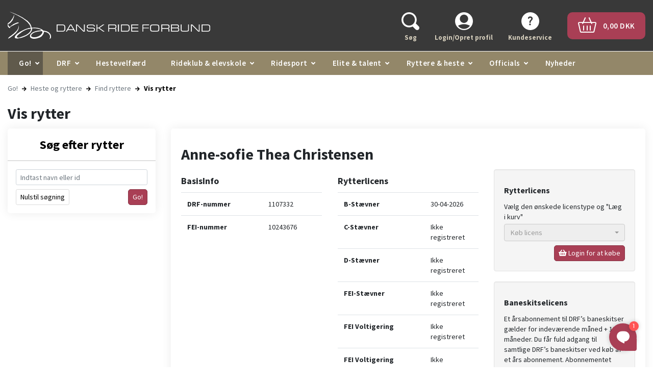

--- FILE ---
content_type: text/html; charset=utf-8
request_url: https://rideforbund.dk/go/heste-og-ryttere/find-ryttere/vis-rytter?RiderId=1107332
body_size: 15695
content:



<!DOCTYPE html>
<html lang="da">
<head>
    <meta charset="utf-8" />
    <meta http-equiv="Content-Type" content="text/html;charset=utf-8" />
        <meta http-equiv="X-UA-Compatible" content="IE=Edge,chrome=1" />
    <title>DRF Go! Anne-sofie Thea Christensen - 1107332</title>

    <base href="https://rideforbund.dk/">
<meta name="keywords" content="Vis, rytter, Vis rytter, Ryttere, DRF, Forside, er">
<meta name="robots" content="noindex">


    <meta name="keywords" content="Vis, rytter, Vis rytter, Ryttere, DRF, Forside, er" />
    <meta name="description" content="" />
    <meta name="viewport" content="width=device-width, initial-scale=1.0" />

    <link type="text/css" rel="stylesheet" href="/Files/Templates/Designs/Rideforbund/Assets/Styles/Styles.min.css?v=20251127.2" />
    <link type="text/css" rel="stylesheet" href="/Files/Templates/Designs/Rideforbund/Assets/Styles/Print.min.css?v=20251127.2" media="print" />
    <link href="https://fonts.googleapis.com/css2?family=Source+Sans+Pro:wght@200;300;400;600;700&display=swap" rel="stylesheet">


    <!--@Snippet(StyleSheet)-->

    <link type="image/x-icon" rel="shortcut icon" href="/Files/Templates/Designs/Rideforbund/Assets/Images/Favicons/favicon.ico?v=20251127.2" />
    <link rel="apple-touch-icon-precomposed" sizes="144x144" href="/Files/Templates/Designs/Rideforbund/Assets/Images/Favicons/apple-touch-icon-144x144-precomposed.png?v=20251127.2" />
    <link rel="apple-touch-icon-precomposed" sizes="114x114" href="/Files/Templates/Designs/Rideforbund/Assets/Images/Favicons/apple-touch-icon-114x114-precomposed.png?v=20251127.2" />
    <link rel="apple-touch-icon-precomposed" sizes="72x72" href="/Files/Templates/Designs/Rideforbund/Assets/Images/Favicons/apple-touch-icon-72x72-precomposed.png?v=20251127.2">
    <link rel="apple-touch-icon-precomposed" href="/Files/Templates/Designs/Rideforbund/Assets/Images/Favicons/apple-touch-icon-precomposed.png?v=20251127.2" />

<script type="text/javascript">
var utag_data = {
}
</script>

<!-- Loading script asynchronously -->
<!--
<script type="text/javascript">
    (function(a,b,c,d){
    a='https://tags.tiqcdn.com/utag/jysk-fynske-medier/lagardere-sports/prod/utag.js';
    b=document;c='script';d=b.createElement(c);d.src=a;d.type='text/java'+c;d.async=true;
    a=b.getElementsByTagName(c)[0];a.parentNode.insertBefore(d,a);
    })();
</script>
-->

<!-- Google Tag Manager -->
<script>(function(w,d,s,l,i){w[l]=w[l]||[];w[l].push({'gtm.start':
new Date().getTime(),event:'gtm.js'});var f=d.getElementsByTagName(s)[0],
j=d.createElement(s),dl=l!='dataLayer'?'&l='+l:'';j.async=true;j.src=
'https://www.googletagmanager.com/gtm.js?id='+i+dl;f.parentNode.insertBefore(j,f);
})(window,document,'script','dataLayer','GTM-W9BJMGCL');</script>
<!-- End Google Tag Manager -->

<!-- Prebid start -->
  <link rel="preconnect" href="https://cdn.cookielaw.org">
  <link rel="preload" href="https://cdn.cookielaw.org/consent/tcf.stub.js" as="script"/>
  <script src="https://cdn.cookielaw.org/consent/tcf.stub.js" type="text/javascript" charset="UTF-8"></script>
  <script>
    window.Quickwrap = window.Quickwrap || {};
    window.Quickwrap.cmd = window.Quickwrap.cmd || [];
</script>
  <script src='//cdn.qwtag.com/c0932a21-0e24-4852-b5c1-3c885f15ed82/qw.js' async></script>
  <!-- Prebid end -->
<meta name="google-site-verification" content="Ghrq-Dy3yTHZUcJ9Cag0deTquSWIPBhVDH9V1o9ocJg" />
    <script async='async' src='https://www.googletagservices.com/tag/js/gpt.js'></script>
    <script>var googletag = googletag || {}; googletag.cmd = googletag.cmd || [];</script>
    <script>
        var urlParams = new URLSearchParams(window.location.search);
        googletag.cmd.push(function () {
            if (urlParams.has('dfp_target_kv')) {
                googletag.pubads().setTargeting("yb_target", urlParams.get('dfp_target_kv'))
            }
            googletag.cmd.push(function () { googletag.pubads().set('page_url', 'rideforbund.dk'); });
        });</script>

</head>
<body>
        <!--[if lt IE 8]>
            <p class="chromeframe">You are using an <strong>outdated</strong> browser. Please <a href="http://browsehappy.com/">upgrade your browser</a> or <a href="http://www.google.com/chromeframe/?redirect=true">activate Google Chrome Frame</a> to improve your experience.</p>
        <![endif]-->
            <script type="didomi/html" data-vendor="c:facebook-7ytVrMJJ">
            <div id="fb-root"></div>
        </script>
        <script type="didomi/javascript" data-vendor="c:facebook-7ytVrMJJ">
            (function (d, s, id) {
                var js, fjs = d.getElementsByTagName(s)[0];
                if (d.getElementById(id)) return;
                js = d.createElement(s); js.id = id;
                js.src = "//connect.facebook.net/da_DK/all.js#xfbml=1";
                fjs.parentNode.insertBefore(js, fjs);
            }(document, 'script', 'facebook-jssdk'));
        </script>








    <div class="desktop-header">
        <div id="header-wrapper">
            <div class="container">
                <header>
                    <div class="row">
                        <div class="col-6 col-md-4 d-flex justify-content-center flex-column">
                            <a href="/" id="logo" class="d-inline-block w-100">
                                <img class="w-100" src="/Files/Images/rideforbund-logo.svg" alt="DRF GO!" />
                            </a>
                        </div>
                        <div class="col-6 col-md-8 d-flex justify-content-center flex-column">
                            <ul id="user-nav" class="nav nav-pills float-right mt-2 d-flex justify-content-end">
                                <ul class="navbar-nav">
  <li class="nav-item search js-search "><a class="nav-item--link"><img src="/Files/Navigation/header-search.svg" alt="Søg"><span>Søg</span></a></li>
  <li class="nav-item login"><a class="nav-item--link" href="/login-opret-profil" data-target="#LoginBox" data-toggle="modal"><img src="/Files/Navigation/header-login.svg" alt="Login/Opret profil"><span>Login/Opret profil</span></a></li>
  <li class="nav-item help"><a class="nav-item--link" href="/kundeservice-1"><img src="/Files/Navigation/header-help.svg" alt="Kundeservice"><span>Kundeservice</span></a></li>
</ul>
                                <li class="header-cart">
                                    <a href="/indkøbskurv">
                                        <div class="cart-btn">
                                            <span>
                                                <img src="/Files/Navigation/header-basket.png" class="mr-2" />
                                                <span class="js-user-nav__cart_total">0,00 DKK</span>
                                            </span>
                                        </div>
                                    </a>
                                </li>
                            </ul>
                        </div>
                    </div>
                </header>
            </div>
        </div>
        <div id="mega-menu">
            <div class="container">
                <ul class="mega-menu-bar">
  <li class="nav-item js-dropdown dropdown-cursor-pointer inpath "><a class="nav-link dropdown-icon ">Go!</a><div class="mega-menu-dropdown ">
      <ul class="M2 container">
        <li class="nav-item js-dropdown dropdown-cursor-pointer dropdown-column "><a class="nav-link ">Stævner, Kurser & Ponymåling</a><div class="">
            <ul class="M3 container">
              <li class="nav-item "><a class="nav-link " href="/go/staevnekalender/staevnekalender">Stævne- og aktivitetskalender</a></li>
              <li class="nav-item "><a class="nav-link " href="/go/staevnekalender/kurser-m%C3%B8der">Kurser og møder</a></li>
              <li class="nav-item "><a class="nav-link " href="/go/staevnekalender/ponym%C3%A5ling">Ponymåling</a></li>
            </ul>
          </div>
        </li>
        <li class="nav-item js-dropdown dropdown-cursor-pointer dropdown-column "><a class="nav-link ">Resultater & Ranglister</a><div class="">
            <ul class="M3 container">
              <li class="nav-item "><a class="nav-link " href="/go/resultater-ranglister">Resultater</a></li>
              <li class="nav-item "><a class="nav-link " href="/go/resultater-ranglister/resultat-hest-rytter">Resultat hest/rytter</a></li>
              <li class="nav-item "><a class="nav-link " href="/go/resultater-ranglister/ranglister">Ranglister</a></li>
            </ul>
          </div>
        </li>
        <li class="nav-item js-dropdown dropdown-cursor-pointer inpath dropdown-column "><a class="nav-link ">Heste og ryttere</a><div class="">
            <ul class="M3 container">
              <li class="nav-item inpath "><a class="nav-link " href="/go/heste-og-ryttere/find-ryttere">Find ryttere</a></li>
              <li class="nav-item "><a class="nav-link " href="/go/heste-og-ryttere/find-heste">Find heste</a></li>
            </ul>
          </div>
        </li>
        <li class="nav-item js-dropdown dropdown-cursor-pointer dropdown-column "><a class="nav-link ">Klubber</a><div class="">
            <ul class="M3 container">
              <li class="nav-item "><a class="nav-link " href="/go/klubber/find-klubber">Find klubber</a></li>
            </ul>
          </div>
        </li>
        <li class="nav-item js-dropdown dropdown-cursor-pointer dropdown-column "><a class="nav-link ">Distrikter</a><div class="">
            <ul class="M3 container">
              <li class="nav-item "><a class="nav-link " href="/go/distrikter/find-distrikter">Find distrikter</a></li>
              <li class="nav-item "><a class="nav-link " href="/go/distrikter/distrikternes-hjemmesider">Distrikternes hjemmesider</a></li>
            </ul>
          </div>
        </li>
        <li class="nav-item js-dropdown dropdown-cursor-pointer dropdown-column "><a class="nav-link ">Udvalg</a><div class="">
            <ul class="M3 container">
              <li class="nav-item "><a class="nav-link " href="/go/udvalg/find-udvalg">Find udvalg</a></li>
            </ul>
          </div>
        </li>
        <li class="nav-item js-dropdown dropdown-cursor-pointer dropdown-column "><a class="nav-link ">Officials</a><div class="">
            <ul class="M3 container">
              <li class="nav-item "><a class="nav-link " href="/go/officials/find-officials">Find officials</a></li>
            </ul>
          </div>
        </li>
      </ul>
    </div>
  </li>
  <li class="nav-item js-dropdown dropdown-cursor-pointer "><a class="nav-link dropdown-icon ">DRF</a><div class="mega-menu-dropdown ">
      <ul class="M2 container">
        <li class="nav-item js-dropdown dropdown-cursor-pointer dropdown-column "><a class="nav-link " href="/drf/om-drf">Om DRF</a><div class="">
            <ul class="M3 container">
              <li class="nav-item "><a class="nav-link " href="/drf/om-drf/organisation">Organisation</a></li>
              <li class="nav-item "><a class="nav-link " href="/drf/om-drf/drfs-vedt%C3%A6gter">DRF's vedtægter</a></li>
              <li class="nav-item "><a class="nav-link " href="/drf/om-drf/strategi-og-politikker">Strategi og politikker</a></li>
              <li class="nav-item "><a class="nav-link " href="/drf/om-drf/forbundets-v%C3%A6rdier">Forbundets værdier</a></li>
              <li class="nav-item "><a class="nav-link " href="/drf/om-drf/repr%C3%A6sentantskabsm%C3%B8der">Repræsentantskabsmøder</a></li>
              <li class="nav-item "><a class="nav-link " href="/drf/om-drf/distrikter">Distrikter</a></li>
            </ul>
          </div>
        </li>
        <li class="nav-item js-dropdown dropdown-cursor-pointer dropdown-column "><a class="nav-link " href="/drf/kontakt-os">Kontakt os</a><div class="">
            <ul class="M3 container">
              <li class="nav-item "><a class="nav-link " href="/drf/kontakt-os/alle-medarbejdere">Alle medarbejdere</a></li>
              <li class="nav-item "><a class="nav-link " href="/drf/kontakt-os/oftest-stillede-sp%C3%B8rgsm%C3%A5l">Oftest stillede spørgsmål</a></li>
              <li class="nav-item "><a class="nav-link " href="/drf/kontakt-os/ledige-stillinger">Ledige stillinger</a></li>
            </ul>
          </div>
        </li>
        <li class="nav-item js-dropdown dropdown-cursor-pointer dropdown-column "><a class="nav-link " href="/drf/bestyrelse-udvalg">Bestyrelse & udvalg</a><div class="">
            <ul class="M3 container">
              <li class="nav-item "><a class="nav-link " href="/drf/bestyrelse-udvalg/om-bestyrelsen">Om bestyrelsen</a></li>
              <li class="nav-item "><a class="nav-link " href="/drf/bestyrelse-udvalg/bestyrelsens-medlemmer">Bestyrelsens medlemmer</a></li>
              <li class="nav-item "><a class="nav-link " href="/drf/bestyrelse-udvalg/henvendelser-til-bestyrelsen">Henvendelser til bestyrelsen</a></li>
              <li class="nav-item "><a class="nav-link " href="/drf/bestyrelse-udvalg/drfs-udvalg">DRF's udvalg</a></li>
            </ul>
          </div>
        </li>
        <li class="nav-item js-dropdown dropdown-cursor-pointer dropdown-column "><a class="nav-link " href="/drf/hestevelf%C3%A6rd">Hestevelfærd</a><div class="">
            <ul class="M3 container">
              <li class="nav-item "><a class="nav-link " href="/drf/hestevelf%C3%A6rd/nyheder-om-hestevelf%C3%A6rd">Nyheder om hestevelfærd</a></li>
              <li class="nav-item "><a class="nav-link " href="/drf/hestevelf%C3%A6rd/sammen-om-hestevelf%C3%A6rd">Sammen om Hestevelfærd</a></li>
              <li class="nav-item "><a class="nav-link " href="/drf/hestevelf%C3%A6rd/drfs-ekspertgruppe">DRF's Ekspertgruppe</a></li>
              <li class="nav-item "><a class="nav-link " href="/drf/hestevelf%C3%A6rd/hesteeftersyn-og-kontrol-af-anvendt-udstyr">Hesteeftersyn og kontrol af anvendt udstyr</a></li>
              <li class="nav-item "><a class="nav-link " href="/drf/hestevelf%C3%A6rd/drfs-etiske-retningslinjer">DRF's Etiske retningslinjer</a></li>
              <li class="nav-item "><a class="nav-link " href="/drf/hestevelf%C3%A6rd/guidelines-til-brug-af-udstyr-m-m">Guidelines til brug af udstyr m.m.</a></li>
              <li class="nav-item "><a class="nav-link " href="/drf/hestevelf%C3%A6rd/forum-for-hestevelf%C3%A6rd">Forum for hestevelfærd</a></li>
              <li class="nav-item "><a class="nav-link " href="/drf/hestevelf%C3%A6rd/dyrevelf%C3%A6rdsloven">Dyrevelfærdsloven</a></li>
              <li class="nav-item "><a class="nav-link " href="/drf/hestevelf%C3%A6rd/veterin%C3%A6rkonsulent">Veterinærkonsulent</a></li>
              <li class="nav-item "><a class="nav-link " href="/drf/hestevelf%C3%A6rd/nationale-dopingpr%C3%B8ver">Nationale dopingprøver</a></li>
              <li class="nav-item "><a class="nav-link " href="/drf/hestevelf%C3%A6rd/tilbagevenden-efter-karant%C3%A6ne">Tilbagevenden efter karantæne</a></li>
            </ul>
          </div>
        </li>
        <li class="nav-item js-dropdown dropdown-cursor-pointer dropdown-column "><a class="nav-link " href="/drf/tryg-i-sporten">Tryg i sporten</a><div class="">
            <ul class="M3 container">
              <li class="nav-item "><a class="nav-link " href="/drf/tryg-i-sporten/whistleblowerordning">Whistleblowerordning</a></li>
              <li class="nav-item "><a class="nav-link " href="/drf/tryg-i-sporten/drfs-code-of-conduct">DRF's Code of Conduct</a></li>
              <li class="nav-item "><a class="nav-link " href="/drf/tryg-i-sporten/anmeld-kr%C3%A6nkelse">Anmeld krænkelse</a></li>
              <li class="nav-item "><a class="nav-link " href="/drf/tryg-i-sporten/r%C3%A5dgivning">Rådgivning</a></li>
              <li class="nav-item "><a class="nav-link " href="/drf/tryg-i-sporten/r%C3%A5d-og-anbefalinger">Råd og anbefalinger</a></li>
              <li class="nav-item "><a class="nav-link " href="/drf/tryg-i-sporten/anti-mobningspolitik">Anti-mobningspolitik</a></li>
            </ul>
          </div>
        </li>
        <li class="nav-item js-dropdown dropdown-cursor-pointer dropdown-column "><a class="nav-link " href="/drf/natur-milj%C3%B8">Natur & miljø</a><div class="">
            <ul class="M3 container">
              <li class="nav-item "><a class="nav-link " href="/drf/natur-milj%C3%B8/projekt-ridespor-danmark">Projekt Ridespor-Danmark</a></li>
              <li class="nav-item "><a class="nav-link " href="/drf/natur-milj%C3%B8/friluftsr%C3%A5det">Friluftsrådet</a></li>
              <li class="nav-item "><a class="nav-link " href="/drf/natur-milj%C3%B8/drfs-samarbejde-med-naturstyrelsen">DRF's samarbejde med Naturstyrelsen</a></li>
              <li class="nav-item "><a class="nav-link " href="/drf/natur-milj%C3%B8/difs-gr%C3%B8nt-forbund">DIF's Grønt Forbund</a></li>
            </ul>
          </div>
        </li>
        <li class="nav-item js-dropdown dropdown-cursor-pointer dropdown-column "><a class="nav-link " href="/drf/kommercielt">Kommercielt</a><div class="">
            <ul class="M3 container">
              <li class="nav-item "><a class="nav-link " href="/drf/kommercielt/sponsorer">Sponsorer</a></li>
              <li class="nav-item "><a class="nav-link " href="/drf/kommercielt/samarbejdspartnere">Samarbejdspartnere</a></li>
              <li class="nav-item "><a class="nav-link " href="/drf/kommercielt/annoncering">Annoncering</a></li>
              <li class="nav-item "><a class="nav-link " href="/drf/kommercielt/privatlivspolitik">Privatlivspolitik</a></li>
            </ul>
          </div>
        </li>
        <li class="nav-item js-dropdown dropdown-cursor-pointer dropdown-column "><a class="nav-link " href="/drf/fakta-og-tal">Fakta og tal</a><div class="">
            <ul class="M3 container">
              <li class="nav-item "><a class="nav-link " href="/drf/fakta-og-tal/%C3%A5rsrapporter-beretninger">Årsrapporter- & beretninger</a></li>
              <li class="nav-item "><a class="nav-link " href="/drf/fakta-og-tal/medlemstal">Medlemstal</a></li>
              <li class="nav-item "><a class="nav-link " href="/drf/fakta-og-tal/prisliste">Prisliste</a></li>
              <li class="nav-item "><a class="nav-link " href="/drf/fakta-og-tal/oftest-stillede-sp%C3%B8rgsm%C3%A5l-%C3%B8konomi">Oftest stillede spørgsmål - Økonomi</a></li>
            </ul>
          </div>
        </li>
      </ul>
    </div>
  </li>
  <li class="nav-item "><a class="nav-link " href="/drf/hestevelf%C3%A6rd">Hestevelfærd</a></li>
  <li class="nav-item js-dropdown dropdown-cursor-pointer "><a class="nav-link dropdown-icon ">Rideklub & elevskole</a><div class="mega-menu-dropdown ">
      <ul class="M2 container">
        <li class="nav-item js-dropdown dropdown-cursor-pointer dropdown-column "><a class="nav-link " href="/rideklub-elevskole/start-til-ridning">Start til ridning</a><div class="">
            <ul class="M3 container">
              <li class="nav-item "><a class="nav-link " href="/rideklub-elevskole/start-til-ridning/find-klub">Find klub</a></li>
              <li class="nav-item "><a class="nav-link " href="/rideklub-elevskole/start-til-ridning/klubber-med-aktiviteter-for-voksne">Klubber med aktiviteter for voksne</a></li>
            </ul>
          </div>
        </li>
        <li class="nav-item js-dropdown dropdown-cursor-pointer dropdown-column "><a class="nav-link " href="/rideklub-elevskole/klubudvikling">Klubudvikling</a><div class="">
            <ul class="M3 container">
              <li class="nav-item "><a class="nav-link " href="/rideklub-elevskole/klubudvikling/klubudviklingsforl%C3%B8b">Klubudviklingsforløb</a></li>
              <li class="nav-item "><a class="nav-link " href="/rideklub-elevskole/klubudvikling/rytterm%C3%A6rker">Ryttermærker</a></li>
              <li class="nav-item "><a class="nav-link " href="/rideklub-elevskole/klubudvikling/voksne-i-klubben">Voksne i klubben</a></li>
              <li class="nav-item "><a class="nav-link " href="/rideklub-elevskole/klubudvikling/multisport-og-k%C3%A6phest">Multisport og kæphest</a></li>
              <li class="nav-item "><a class="nav-link " href="/rideklub-elevskole/klubudvikling/aktivitetskatalog">Aktivitetskatalog</a></li>
              <li class="nav-item "><a class="nav-link " href="/rideklub-elevskole/klubudvikling/antibulli-ridning">AntiBulli Ridning</a></li>
            </ul>
          </div>
        </li>
        <li class="nav-item js-dropdown dropdown-cursor-pointer dropdown-column "><a class="nav-link " href="/rideklub-elevskole/uddannelse">Uddannelse</a><div class="">
            <ul class="M3 container">
              <li class="nav-item "><a class="nav-link " href="/rideklub-elevskole/uddannelse/rideskolemanager-rideinstrukt%C3%B8r-og-berider">Rideskolemanager, Rideinstruktør og Berider</a></li>
              <li class="nav-item "><a class="nav-link " href="/rideklub-elevskole/uddannelse/tr%C3%A6nere-og-kurser">Trænere og kurser</a></li>
              <li class="nav-item "><a class="nav-link " href="/rideklub-elevskole/uddannelse/e-l%C3%A6ringskursus-til-for%C3%A6ldre">E-læringskursus til forældre</a></li>
              <li class="nav-item "><a class="nav-link " href="/rideklub-elevskole/uddannelse/digitalt-grundkursus-til-elevskoleundervisere">Digitalt grundkursus til elevskoleundervisere</a></li>
              <li class="nav-item "><a class="nav-link " href="/rideklub-elevskole/uddannelse/drfs-sikkerhedskursus">DRF's sikkerhedskursus</a></li>
              <li class="nav-item "><a class="nav-link " href="/rideklub-elevskole/uddannelse/online-voksentr%C3%A6nerkursus">Online voksentrænerkursus</a></li>
              <li class="nav-item "><a class="nav-link " href="/rideklub-elevskole/uddannelse/idr%C3%A6tstr%C3%A6ner-for-mennesker-med-handicap-eller-s%C3%A6rlige-behov">Idrætstræner for mennesker med handicap eller særlige behov</a></li>
            </ul>
          </div>
        </li>
        <li class="nav-item js-dropdown dropdown-cursor-pointer dropdown-column "><a class="nav-link " href="/rideklub-elevskole/klub-elevskoledrift">Klub- & elevskoledrift</a><div class="">
            <ul class="M3 container">
              <li class="nav-item "><a class="nav-link " href="/rideklub-elevskole/klub-elevskoledrift/den-gode-velkomst">Den gode velkomst</a></li>
              <li class="nav-item "><a class="nav-link " href="/rideklub-elevskole/klub-elevskoledrift/r%C3%A5d-og-vejledning">Råd og vejledning</a></li>
              <li class="nav-item "><a class="nav-link " href="/rideklub-elevskole/klub-elevskoledrift/klubmappe">Klubmappe</a></li>
              <li class="nav-item "><a class="nav-link " href="/rideklub-elevskole/klub-elevskoledrift/opdater-bestyrelses-og-kontaktinformation">Opdater bestyrelses- og kontaktinformation</a></li>
              <li class="nav-item "><a class="nav-link " href="/rideklub-elevskole/klub-elevskoledrift/medlemstal">Medlemstal</a></li>
              <li class="nav-item "><a class="nav-link " href="/rideklub-elevskole/klub-elevskoledrift/oftest-stillede-sp%C3%B8rgsm%C3%A5l-klubdrift">Oftest stillede spørgsmål - Klubdrift</a></li>
            </ul>
          </div>
        </li>
        <li class="nav-item js-dropdown dropdown-cursor-pointer dropdown-column "><a class="nav-link " href="/rideklub-elevskole/opstart-af-rideklub">Opstart af rideklub</a><div class="">
            <ul class="M3 container">
              <li class="nav-item "><a class="nav-link " href="/rideklub-elevskole/opstart-af-rideklub/medlemskabets-fordele">Medlemskabets fordele</a></li>
              <li class="nav-item "><a class="nav-link " href="/rideklub-elevskole/opstart-af-rideklub/ans%C3%B8g-om-optagelse">Ansøg om optagelse</a></li>
              <li class="nav-item "><a class="nav-link " href="/rideklub-elevskole/opstart-af-rideklub/forpligtigelser-ved-medlemskab">Forpligtigelser ved medlemskab</a></li>
              <li class="nav-item "><a class="nav-link " href="/rideklub-elevskole/opstart-af-rideklub/kontingent">Kontingent</a></li>
              <li class="nav-item "><a class="nav-link " href="/rideklub-elevskole/opstart-af-rideklub/vedt%C3%A6gter">Vedtægter</a></li>
            </ul>
          </div>
        </li>
      </ul>
    </div>
  </li>
  <li class="nav-item js-dropdown dropdown-cursor-pointer "><a class="nav-link dropdown-icon ">Ridesport</a><div class="mega-menu-dropdown ">
      <ul class="M2 container">
        <li class="nav-item js-dropdown dropdown-cursor-pointer dropdown-column "><a class="nav-link " href="/ridesport/sportsreglement">Sportsreglement</a><div class="">
            <ul class="M3 container">
              <li class="nav-item "><a class="nav-link " href="/ridesport/sportsreglement/f%C3%A6lles-bestemmelser">Fælles bestemmelser</a></li>
              <li class="nav-item "><a class="nav-link " href="/ridesport/sportsreglement/disciplinreglementer">Disciplinreglementer</a></li>
              <li class="nav-item "><a class="nav-link " href="/ridesport/sportsreglement/forslag-til-reglements%C3%A6ndringer">Forslag til reglementsændringer</a></li>
              <li class="nav-item "><a class="nav-link " href="/ridesport/sportsreglement/tidligere-reglementer">Tidligere reglementer</a></li>
              <li class="nav-item "><a class="nav-link " href="/ridesport/sportsreglement/drf-godkendt-sikkerhedsudstyr">DRF godkendt sikkerhedsudstyr</a></li>
            </ul>
          </div>
        </li>
        <li class="nav-item js-dropdown dropdown-cursor-pointer dropdown-column "><a class="nav-link " href="/ridesport/discipliner">Discipliner</a><div class="">
            <ul class="M3 container">
              <li class="nav-item "><a class="nav-link " href="/ridesport/discipliner/dressur">Dressur</a></li>
              <li class="nav-item "><a class="nav-link " href="/ridesport/discipliner/springning">Springning</a></li>
              <li class="nav-item "><a class="nav-link " href="/ridesport/discipliner/military">Military</a></li>
              <li class="nav-item "><a class="nav-link " href="/ridesport/discipliner/distance">Distance</a></li>
              <li class="nav-item "><a class="nav-link " href="/ridesport/discipliner/voltigering">Voltigering</a></li>
              <li class="nav-item "><a class="nav-link " href="/ridesport/discipliner/pararidning">Pararidning</a></li>
              <li class="nav-item "><a class="nav-link " href="/ridesport/discipliner/multisport">Multisport</a></li>
            </ul>
          </div>
        </li>
        <li class="nav-item js-dropdown dropdown-cursor-pointer dropdown-column "><a class="nav-link " href="/ridesport/mesterskaber-championater-turneringer">Mesterskaber, championater & turneringer</a><div class="">
            <ul class="M3 container">
              <li class="nav-item "><a class="nav-link " href="/ridesport/mesterskaber-championater-turneringer/danmarksmesterskaber">Danmarksmesterskaber</a></li>
              <li class="nav-item "><a class="nav-link " href="/ridesport/mesterskaber-championater-turneringer/agria-drf-mesterskaber">Agria DRF-mesterskaber</a></li>
              <li class="nav-item "><a class="nav-link " href="/ridesport/mesterskaber-championater-turneringer/drfs-championater-for-unge-heste">DRF's Championater for unge heste</a></li>
              <li class="nav-item "><a class="nav-link " href="/ridesport/mesterskaber-championater-turneringer/turneringer">Turneringer</a></li>
              <li class="nav-item "><a class="nav-link " href="/ridesport/mesterskaber-championater-turneringer/ranglister">Ranglister</a></li>
            </ul>
          </div>
        </li>
        <li class="nav-item js-dropdown dropdown-cursor-pointer dropdown-column "><a class="nav-link " href="/ridesport/ponym%C3%A5ling">Ponymåling</a><div class="">
            <ul class="M3 container">
              <li class="nav-item "><a class="nav-link " href="/ridesport/ponym%C3%A5ling/find-tilmeld-ponym%C3%A5ling">Find/tilmeld ponymåling</a></li>
              <li class="nav-item "><a class="nav-link " href="/ridesport/ponym%C3%A5ling/fei-ponym%C3%A5ling">FEI-ponymåling</a></li>
              <li class="nav-item "><a class="nav-link " href="/ridesport/ponym%C3%A5ling/ankem%C3%A5ling">Ankemåling</a></li>
              <li class="nav-item "><a class="nav-link " href="/ridesport/ponym%C3%A5ling/m%C3%A5ling-af-heste-med-%C3%A6ndret-mankested">Måling af heste med ændret mankested</a></li>
              <li class="nav-item "><a class="nav-link " href="/ridesport/ponym%C3%A5ling/opklasning">Opklasning</a></li>
              <li class="nav-item "><a class="nav-link " href="/ridesport/ponym%C3%A5ling/oftest-stillede-sp%C3%B8rgsm%C3%A5l-ponym%C3%A5ling">Oftest stillede spørgsmål - Ponymåling</a></li>
            </ul>
          </div>
        </li>
        <li class="nav-item js-dropdown dropdown-cursor-pointer dropdown-column "><a class="nav-link " href="/ridesport/information-til-st%C3%A6vnearrang%C3%B8rer">Information til stævnearrangører</a><div class="">
            <ul class="M3 container">
              <li class="nav-item "><a class="nav-link " href="/ridesport/information-til-st%C3%A6vnearrang%C3%B8rer/papirl%C3%B8s-bed%C3%B8mmelse">Papirløs bedømmelse</a></li>
              <li class="nav-item "><a class="nav-link " href="/ridesport/information-til-st%C3%A6vnearrang%C3%B8rer/st%C3%A6vneans%C3%B8gninger-og-udbudsmateriale">Stævneansøgninger og udbudsmateriale</a></li>
              <li class="nav-item "><a class="nav-link " href="/ridesport/information-til-st%C3%A6vnearrang%C3%B8rer/s%C3%A6rligt-om-b-st%C3%A6vner">Særligt om B-stævner</a></li>
              <li class="nav-item "><a class="nav-link " href="/ridesport/information-til-st%C3%A6vnearrang%C3%B8rer/livestreaming-og-musik">Livestreaming og musik</a></li>
              <li class="nav-item "><a class="nav-link " href="/ridesport/information-til-st%C3%A6vnearrang%C3%B8rer/staldansvarlig-staldvagt">Staldansvarlig/staldvagt</a></li>
              <li class="nav-item "><a class="nav-link " href="/ridesport/information-til-st%C3%A6vnearrang%C3%B8rer/oftest-stillede-sp%C3%B8rgsm%C3%A5l">Oftest stillede spørgsmål</a></li>
              <li class="nav-item "><a class="nav-link " href="/ridesport/information-til-st%C3%A6vnearrang%C3%B8rer/afdeling-a-og-b">Afdeling A og B</a></li>
            </ul>
          </div>
        </li>
        <li class="nav-item js-dropdown dropdown-cursor-pointer dropdown-column "><a class="nav-link " href="/ridesport/information-til-ryttere">Information til ryttere</a><div class="">
            <ul class="M3 container">
              <li class="nav-item "><a class="nav-link " href="/drf/tryg-i-sporten/whistleblowerordning">Whistleblowerordning</a></li>
              <li class="nav-item "><a class="nav-link " href="/ridesport/information-til-ryttere/antidopingregler">Antidopingregler</a></li>
              <li class="nav-item "><a class="nav-link " href="/ridesport/information-til-ryttere/resultattilf%C3%B8rsel">Resultattilførsel</a></li>
              <li class="nav-item "><a class="nav-link " href="/ridesport/information-til-ryttere/oftest-stillede-sp%C3%B8rgsm%C3%A5l">Oftest stillede spørgsmål</a></li>
            </ul>
          </div>
        </li>
        <li class="nav-item js-dropdown dropdown-cursor-pointer dropdown-column "><a class="nav-link " href="/ridesport/drf-og-agria-ponycamp">DRF og Agria Ponycamp</a><div class="">
            <ul class="M3 container">
              <li class="nav-item "><a class="nav-link " href="/ridesport/drf-og-agria-ponycamp/praktisk-information">Praktisk information</a></li>
              <li class="nav-item "><a class="nav-link " href="/ridesport/drf-og-agria-ponycamp/s%C3%A5dan-ans%C3%B8ger-du">Sådan ansøger du</a></li>
            </ul>
          </div>
        </li>
        <li class="nav-item dropdown-column "><a class="nav-link " href="/ridesport/ridesportens-dag">Ridesportens Dag</a></li>
      </ul>
    </div>
  </li>
  <li class="nav-item js-dropdown dropdown-cursor-pointer "><a class="nav-link dropdown-icon ">Elite & talent</a><div class="mega-menu-dropdown ">
      <ul class="M2 container">
        <li class="nav-item js-dropdown dropdown-cursor-pointer dropdown-column "><a class="nav-link " href="/elite-talent/landshold-talentudvikling">Landshold & talentudvikling</a><div class="">
            <ul class="M3 container">
              <li class="nav-item "><a class="nav-link " href="/elite-talent/landshold-talentudvikling/talenthuset">”Talenthuset”</a></li>
              <li class="nav-item "><a class="nav-link " href="/elite-talent/landshold-talentudvikling/international-st%C3%A6vnedeltagelse">International stævnedeltagelse</a></li>
              <li class="nav-item "><a class="nav-link " href="/elite-talent/landshold-talentudvikling/drfs-talentprogram-for-unge-springryttere">DRF's talentprogram for unge springryttere</a></li>
              <li class="nav-item "><a class="nav-link " href="/elite-talent/landshold-talentudvikling/information-om-uvm">Information om UVM</a></li>
              <li class="nav-item "><a class="nav-link " href="/elite-talent/landshold-talentudvikling/team-danmark-gymnasial-ungdomsuddannelse">Team Danmark Gymnasial ungdomsuddannelse</a></li>
            </ul>
          </div>
        </li>
        <li class="nav-item js-dropdown dropdown-cursor-pointer dropdown-column "><a class="nav-link " href="/elite-talent/bruttogrupper">Bruttogrupper</a><div class="">
            <ul class="M3 container">
              <li class="nav-item "><a class="nav-link " href="/elite-talent/bruttogrupper/dressur">Dressur</a></li>
              <li class="nav-item "><a class="nav-link " href="/elite-talent/bruttogrupper/springning">Springning</a></li>
              <li class="nav-item "><a class="nav-link " href="/elite-talent/bruttogrupper/military">Military</a></li>
              <li class="nav-item "><a class="nav-link " href="/elite-talent/bruttogrupper/paradressur">Paradressur</a></li>
            </ul>
          </div>
        </li>
        <li class="nav-item js-dropdown dropdown-cursor-pointer dropdown-column "><a class="nav-link " href="/elite-talent/sportsplaner">Sportsplaner</a><div class="">
            <ul class="M3 container">
              <li class="nav-item "><a class="nav-link " href="/elite-talent/sportsplaner/dressur">Dressur</a></li>
              <li class="nav-item "><a class="nav-link " href="/elite-talent/sportsplaner/springning">Springning</a></li>
              <li class="nav-item "><a class="nav-link " href="/elite-talent/sportsplaner/military">Military</a></li>
              <li class="nav-item "><a class="nav-link " href="/elite-talent/sportsplaner/paradressur">Paradressur</a></li>
            </ul>
          </div>
        </li>
        <li class="nav-item js-dropdown dropdown-cursor-pointer dropdown-column "><a class="nav-link " href="/elite-talent/eliteorganisationen">Eliteorganisationen</a><div class="">
            <ul class="M3 container">
              <li class="nav-item "><a class="nav-link " href="/elite-talent/eliteorganisationen/dressur">Dressur</a></li>
              <li class="nav-item "><a class="nav-link " href="/elite-talent/eliteorganisationen/paradressur">Paradressur</a></li>
              <li class="nav-item "><a class="nav-link " href="/elite-talent/eliteorganisationen/springning">Springning</a></li>
              <li class="nav-item "><a class="nav-link " href="/elite-talent/eliteorganisationen/military">Military</a></li>
            </ul>
          </div>
        </li>
        <li class="nav-item dropdown-column "><a class="nav-link " href="/elite-talent/internationale-starter-og-udtagelser">Internationale starter og udtagelser</a></li>
      </ul>
    </div>
  </li>
  <li class="nav-item js-dropdown dropdown-cursor-pointer "><a class="nav-link dropdown-icon ">Ryttere & heste</a><div class="mega-menu-dropdown ">
      <ul class="M2 container">
        <li class="nav-item js-dropdown dropdown-cursor-pointer dropdown-column "><a class="nav-link " href="/ryttere-heste/rytterlicens">Rytterlicens</a><div class="">
            <ul class="M3 container">
              <li class="nav-item "><a class="nav-link " href="/ryttere-heste/rytterlicens/indl%C3%B8s-rytterlicens">Indløs rytterlicens</a></li>
              <li class="nav-item "><a class="nav-link " href="/ryttere-heste/rytterlicens/voltigeringslicens">Voltigeringslicens</a></li>
              <li class="nav-item "><a class="nav-link " href="/ryttere-heste/rytterlicens/g%C3%A6stelicens-guest-license">Gæstelicens - Guest License</a></li>
              <li class="nav-item "><a class="nav-link " href="/ryttere-heste/rytterlicens/nordiske-ryttere-i-dk">Nordiske ryttere i DK</a></li>
              <li class="nav-item "><a class="nav-link " href="/ryttere-heste/rytterlicens/udenlandske-ryttere-foreign-riders">Udenlandske Ryttere - Foreign Riders</a></li>
              <li class="nav-item "><a class="nav-link " href="/ryttere-heste/rytterlicens/priser">Priser</a></li>
            </ul>
          </div>
        </li>
        <li class="nav-item js-dropdown dropdown-cursor-pointer dropdown-column "><a class="nav-link " href="/ryttere-heste/konkurrencehesteregistrering">Konkurrencehesteregistrering</a><div class="">
            <ul class="M3 container">
              <li class="nav-item "><a class="nav-link " href="/ryttere-heste/konkurrencehesteregistrering/indl%C3%B8s-konkurrencehesteregistrering">Indløs konkurrencehesteregistrering</a></li>
              <li class="nav-item "><a class="nav-link " href="/ryttere-heste/konkurrencehesteregistrering/heste-erkl%C3%A6ret-uanvendelige-til-ridesport">Heste erklæret uanvendelige til ridesport</a></li>
            </ul>
          </div>
        </li>
        <li class="nav-item js-dropdown dropdown-cursor-pointer dropdown-column "><a class="nav-link " href="/ryttere-heste/vaccination-medicinering">Vaccination & Medicinering</a><div class="">
            <ul class="M3 container">
              <li class="nav-item "><a class="nav-link " href="/ryttere-heste/vaccination-medicinering/om-vaccination">Om vaccination</a></li>
              <li class="nav-item "><a class="nav-link " href="/ryttere-heste/vaccination-medicinering/om-medicinering">Om medicinering</a></li>
              <li class="nav-item "><a class="nav-link " href="/drf/hestevelf%C3%A6rd/veterin%C3%A6rkonsulent">Veterinærkonsulent</a></li>
              <li class="nav-item "><a class="nav-link " href="/ryttere-heste/vaccination-medicinering/smitsomme-sygdomme">Smitsomme sygdomme</a></li>
              <li class="nav-item "><a class="nav-link " href="/ryttere-heste/vaccination-medicinering/nationale-dopingpr%C3%B8ver">Nationale dopingprøver</a></li>
            </ul>
          </div>
        </li>
        <li class="nav-item js-dropdown dropdown-cursor-pointer dropdown-column "><a class="nav-link " href="/ryttere-heste/pas-ejerforhold-m%C3%A6rkning-o-l">Pas, ejerforhold, mærkning o.l.</a><div class="">
            <ul class="M3 container">
              <li class="nav-item "><a class="nav-link " href="/ryttere-heste/pas-ejerforhold-m%C3%A6rkning-o-l/fei-pas-og-fei-oprettelse">FEI-pas og FEI-oprettelse</a></li>
              <li class="nav-item "><a class="nav-link " href="/ryttere-heste/pas-ejerforhold-m%C3%A6rkning-o-l/seges">SEGES</a></li>
            </ul>
          </div>
        </li>
        <li class="nav-item dropdown-column "><a class="nav-link " href="/ryttere-heste/dispensationer">Dispensationer</a></li>
      </ul>
    </div>
  </li>
  <li class="nav-item js-dropdown dropdown-cursor-pointer "><a class="nav-link dropdown-icon ">Officials</a><div class="mega-menu-dropdown ">
      <ul class="M2 container">
        <li class="nav-item js-dropdown dropdown-cursor-pointer dropdown-column "><a class="nav-link " href="/officials/dressur">Dressur</a><div class="">
            <ul class="M3 container">
              <li class="nav-item "><a class="nav-link " href="/officials/dressur/dressurdommer">Dressurdommer</a></li>
              <li class="nav-item "><a class="nav-link " href="/officials/dressur/find-dommer">Find Dommer</a></li>
            </ul>
          </div>
        </li>
        <li class="nav-item js-dropdown dropdown-cursor-pointer dropdown-column "><a class="nav-link " href="/officials/springning">Springning</a><div class="">
            <ul class="M3 container">
              <li class="nav-item "><a class="nav-link " href="/officials/springning/springdommer">Springdommer</a></li>
              <li class="nav-item "><a class="nav-link " href="/officials/springning/find-dommer">Find Dommer</a></li>
              <li class="nav-item "><a class="nav-link " href="/officials/springning/banedesigner">Banedesigner</a></li>
              <li class="nav-item "><a class="nav-link " href="/officials/springning/find-banedesigner">Find Banedesigner</a></li>
            </ul>
          </div>
        </li>
        <li class="nav-item js-dropdown dropdown-cursor-pointer dropdown-column "><a class="nav-link " href="/officials/military">Military</a><div class="">
            <ul class="M3 container">
              <li class="nav-item "><a class="nav-link " href="/officials/military/militaryofficials">Militaryofficials</a></li>
              <li class="nav-item "><a class="nav-link " href="/officials/military/find-dommer">Find Dommer</a></li>
              <li class="nav-item "><a class="nav-link " href="/officials/military/banedesigner">Banedesigner</a></li>
            </ul>
          </div>
        </li>
        <li class="nav-item js-dropdown dropdown-cursor-pointer dropdown-column "><a class="nav-link " href="/officials/voltigering">Voltigering</a><div class="">
            <ul class="M3 container">
              <li class="nav-item "><a class="nav-link " href="/officials/voltigering/voltigeringsdommer">Voltigeringsdommer</a></li>
              <li class="nav-item "><a class="nav-link " href="/officials/voltigering/find-dommer">Find Dommer</a></li>
              <li class="nav-item "><a class="nav-link " href="/officials/voltigering/skills-dommer">Skills-dommer</a></li>
            </ul>
          </div>
        </li>
        <li class="nav-item js-dropdown dropdown-cursor-pointer dropdown-column "><a class="nav-link " href="/officials/distance">Distance</a><div class="">
            <ul class="M3 container">
              <li class="nav-item "><a class="nav-link " href="/officials/distance/dyrl%C3%A6ge">Dyrlæge</a></li>
              <li class="nav-item "><a class="nav-link " href="/officials/distance/find-dyrl%C3%A6ge">Find Dyrlæge</a></li>
              <li class="nav-item "><a class="nav-link " href="/officials/distance/find-dommer">Find Dommer</a></li>
            </ul>
          </div>
        </li>
        <li class="nav-item js-dropdown dropdown-cursor-pointer dropdown-column "><a class="nav-link " href="/officials/teknisk-delegeret">Teknisk delegeret</a><div class="">
            <ul class="M3 container">
              <li class="nav-item "><a class="nav-link " href="/officials/teknisk-delegeret/find-td">Find TD</a></li>
              <li class="nav-item "><a class="nav-link " href="/officials/teknisk-delegeret/uddannelse-funktionsbeskrivelse">Uddannelse & funktionsbeskrivelse</a></li>
            </ul>
          </div>
        </li>
        <li class="nav-item js-dropdown dropdown-cursor-pointer dropdown-column "><a class="nav-link " href="/officials/fei">FEI</a><div class="">
            <ul class="M3 container">
              <li class="nav-item "><a class="nav-link " href="/officials/fei/find-fei-official">Find FEI-official</a></li>
              <li class="nav-item "><a class="nav-link " href="/officials/fei/uddannelse-funktionsbeskrivelse">Uddannelse & funktionsbeskrivelse</a></li>
            </ul>
          </div>
        </li>
        <li class="nav-item js-dropdown dropdown-cursor-pointer dropdown-column "><a class="nav-link " href="/officials/regler-retningslinjer">Regler & retningslinjer</a><div class="">
            <ul class="M3 container">
              <li class="nav-item "><a class="nav-link " href="/officials/regler-retningslinjer/kodeks-for-dressurdommere">Kodeks for dressurdommere</a></li>
              <li class="nav-item "><a class="nav-link " href="/officials/regler-retningslinjer/drfs-code-of-conduct">DRF’s code of conduct</a></li>
              <li class="nav-item "><a class="nav-link " href="/officials/regler-retningslinjer/it-instruks-til-frivillige">IT-instruks til frivillige</a></li>
              <li class="nav-item "><a class="nav-link " href="/officials/regler-retningslinjer/godtg%C3%B8relser">Godtgørelser</a></li>
            </ul>
          </div>
        </li>
      </ul>
    </div>
  </li>
  <li class="nav-item "><a class="nav-link " href="/nyheder-2025">Nyheder</a></li>
</ul>
            </div>
        </div>
    </div>


<div class="mobile-header">
    <div id="header-wrapper" class="mobile">
        <div class="container">
            <header>
                <div class="row m-0">
                    <div class="col-5 col-md-4 logo-wrap-mobile pl-0">
                        <a href="/" id="logo" class="d-flex w-100 mt-1">
                            <img class="logo-mobile mw-100" src="/Files/Navigation/NyRideforbund-logo-mobile.svg" alt="DRF GO!" />
                        </a>
                    </div>
                    <div class="col-7 col-md-8 pr-0 d-flex justify-content-center flex-column tool-bar">
                        <ul id="user-nav" class="nav nav-pills float-right mt-2 d-flex justify-content-end">
                            <ul class="navbar-nav">
                                <li class="nav-item js-search">
                                    <a class="nav-item--link">
                                        <img class="search-icon-mobile" src="/Files/Navigation/header-search-mobile.svg" alt="Søg">
                                        <span>Søg</span>
                                    </a>
                                </li>
                            </ul>
                            <li class="header-cart js-cart-menu">
                                <a href="/indkøbskurv">
                                    <div class="cart-btn-mobile">
                                        <img src="/Files/Navigation/header-basket-mobile.svg" class="basket-icon-mobile" />
                                        <span class="js-user-nav__cart_total">0,00 DKK</span>
                                    </div>
                                </a>
                            </li>
                            <li class="mobile-menu">
                                <div class="mobile-menu-btn js-mobile-menu">
                                    <div class="bar-1"></div>
                                    <div class="bar-2"></div>
                                    <div class="bar-3"></div>
                                </div>
                                <span>Menu</span>
                            </li>
                        </ul>
                    </div>
                </div>
            </header>
        </div>
    </div>
    <div class="mobile-menu-links-wrap js-mobile-link-wrap">
        <div class="mobile-menu-links-inner">
            <div class="mobile-menu-links__login" data-target='#LoginBox' data-toggle='modal'>
                <span>
                    <img class="profile-icon-mobile" src="/Files/Navigation/header-login-mobile.svg" alt="Login">
Login / opret bruger                </span>
            </div>
            <div class="mobile-menu-links__pages">
                <ul class="navbar-nav">
  <li class="nav-item ">
    <div class="nav-link haschildren "><span>Go!</span><span class="link-box js-open-submenu"></span></div>
    <div class="mobile-submenu js-mobile-submenu">
      <ul class="p-0">
        <li class="nav-item"><a class="nav-link back js-mobile-back ">Go!</a></li>
        <li class="nav-item ">
          <div class="nav-link haschildren "><span>Stævner, Kurser & Ponymåling</span><span class="link-box js-open-submenu"></span></div>
          <div class="mobile-submenu js-mobile-submenu">
            <ul class="p-0">
              <li class="nav-item"><a class="nav-link back js-mobile-back ">Stævner, Kurser & Ponymåling</a></li>
              <li class="nav-item ">
                <div class="nav-link "><span onclick="window.location = '/go/staevnekalender/staevnekalender'">Stævne- og aktivitetskalender</span></div>
              </li>
              <li class="nav-item ">
                <div class="nav-link "><span onclick="window.location = '/go/staevnekalender/kurser-møder'">Kurser og møder</span></div>
              </li>
              <li class="nav-item ">
                <div class="nav-link "><span onclick="window.location = '/go/staevnekalender/ponymåling'">Ponymåling</span></div>
              </li>
            </ul>
          </div>
        </li>
        <li class="nav-item ">
          <div class="nav-link haschildren "><span>Resultater & Ranglister</span><span class="link-box js-open-submenu"></span></div>
          <div class="mobile-submenu js-mobile-submenu">
            <ul class="p-0">
              <li class="nav-item"><a class="nav-link back js-mobile-back ">Resultater & Ranglister</a></li>
              <li class="nav-item ">
                <div class="nav-link "><span onclick="window.location = '/go/resultater-ranglister'">Resultater</span></div>
              </li>
              <li class="nav-item ">
                <div class="nav-link "><span onclick="window.location = '/go/resultater-ranglister/resultat-hest-rytter'">Resultat hest/rytter</span></div>
              </li>
              <li class="nav-item ">
                <div class="nav-link "><span onclick="window.location = '/go/resultater-ranglister/ranglister'">Ranglister</span></div>
              </li>
            </ul>
          </div>
        </li>
        <li class="nav-item ">
          <div class="nav-link haschildren "><span>Heste og ryttere</span><span class="link-box js-open-submenu"></span></div>
          <div class="mobile-submenu js-mobile-submenu">
            <ul class="p-0">
              <li class="nav-item"><a class="nav-link back js-mobile-back ">Heste og ryttere</a></li>
              <li class="nav-item ">
                <div class="nav-link "><span onclick="window.location = '/go/heste-og-ryttere/find-ryttere'">Find ryttere</span></div>
              </li>
              <li class="nav-item ">
                <div class="nav-link "><span onclick="window.location = '/go/heste-og-ryttere/find-heste'">Find heste</span></div>
              </li>
            </ul>
          </div>
        </li>
        <li class="nav-item ">
          <div class="nav-link haschildren "><span>Klubber</span><span class="link-box js-open-submenu"></span></div>
          <div class="mobile-submenu js-mobile-submenu">
            <ul class="p-0">
              <li class="nav-item"><a class="nav-link back js-mobile-back ">Klubber</a></li>
              <li class="nav-item ">
                <div class="nav-link "><span onclick="window.location = '/go/klubber/find-klubber'">Find klubber</span></div>
              </li>
            </ul>
          </div>
        </li>
        <li class="nav-item ">
          <div class="nav-link haschildren "><span>Distrikter</span><span class="link-box js-open-submenu"></span></div>
          <div class="mobile-submenu js-mobile-submenu">
            <ul class="p-0">
              <li class="nav-item"><a class="nav-link back js-mobile-back ">Distrikter</a></li>
              <li class="nav-item ">
                <div class="nav-link "><span onclick="window.location = '/go/distrikter/find-distrikter'">Find distrikter</span></div>
              </li>
              <li class="nav-item ">
                <div class="nav-link "><span onclick="window.location = '/go/distrikter/distrikternes-hjemmesider'">Distrikternes hjemmesider</span></div>
              </li>
            </ul>
          </div>
        </li>
        <li class="nav-item ">
          <div class="nav-link haschildren "><span>Udvalg</span><span class="link-box js-open-submenu"></span></div>
          <div class="mobile-submenu js-mobile-submenu">
            <ul class="p-0">
              <li class="nav-item"><a class="nav-link back js-mobile-back ">Udvalg</a></li>
              <li class="nav-item ">
                <div class="nav-link "><span onclick="window.location = '/go/udvalg/find-udvalg'">Find udvalg</span></div>
              </li>
            </ul>
          </div>
        </li>
        <li class="nav-item ">
          <div class="nav-link haschildren "><span>Officials</span><span class="link-box js-open-submenu"></span></div>
          <div class="mobile-submenu js-mobile-submenu">
            <ul class="p-0">
              <li class="nav-item"><a class="nav-link back js-mobile-back ">Officials</a></li>
              <li class="nav-item ">
                <div class="nav-link "><span onclick="window.location = '/go/officials/find-officials'">Find officials</span></div>
              </li>
            </ul>
          </div>
        </li>
      </ul>
    </div>
  </li>
  <li class="nav-item ">
    <div class="nav-link haschildren "><span>DRF</span><span class="link-box js-open-submenu"></span></div>
    <div class="mobile-submenu js-mobile-submenu">
      <ul class="p-0">
        <li class="nav-item"><a class="nav-link back js-mobile-back ">DRF</a></li>
        <li class="nav-item ">
          <div class="nav-link haschildren "><span onclick="window.location = '/drf/om-drf'">Om DRF</span><span class="link-box js-open-submenu"></span></div>
          <div class="mobile-submenu js-mobile-submenu">
            <ul class="p-0">
              <li class="nav-item"><a class="nav-link back js-mobile-back ">Om DRF</a></li>
              <li class="nav-item ">
                <div class="nav-link "><span onclick="window.location = '/drf/om-drf/organisation'">Organisation</span></div>
              </li>
              <li class="nav-item ">
                <div class="nav-link "><span onclick="window.location = '/drf/om-drf/drfs-vedtægter'">DRF's vedtægter</span></div>
              </li>
              <li class="nav-item ">
                <div class="nav-link "><span onclick="window.location = '/drf/om-drf/strategi-og-politikker'">Strategi og politikker</span></div>
              </li>
              <li class="nav-item ">
                <div class="nav-link "><span onclick="window.location = '/drf/om-drf/forbundets-værdier'">Forbundets værdier</span></div>
              </li>
              <li class="nav-item ">
                <div class="nav-link "><span onclick="window.location = '/drf/om-drf/repræsentantskabsmøder'">Repræsentantskabsmøder</span></div>
              </li>
              <li class="nav-item ">
                <div class="nav-link "><span onclick="window.location = '/drf/om-drf/distrikter'">Distrikter</span></div>
              </li>
            </ul>
          </div>
        </li>
        <li class="nav-item ">
          <div class="nav-link haschildren "><span onclick="window.location = '/drf/kontakt-os'">Kontakt os</span><span class="link-box js-open-submenu"></span></div>
          <div class="mobile-submenu js-mobile-submenu">
            <ul class="p-0">
              <li class="nav-item"><a class="nav-link back js-mobile-back ">Kontakt os</a></li>
              <li class="nav-item ">
                <div class="nav-link "><span onclick="window.location = '/drf/kontakt-os/alle-medarbejdere'">Alle medarbejdere</span></div>
              </li>
              <li class="nav-item ">
                <div class="nav-link "><span onclick="window.location = '/drf/kontakt-os/oftest-stillede-spørgsmål'">Oftest stillede spørgsmål</span></div>
              </li>
              <li class="nav-item ">
                <div class="nav-link "><span onclick="window.location = '/drf/kontakt-os/ledige-stillinger'">Ledige stillinger</span></div>
              </li>
            </ul>
          </div>
        </li>
        <li class="nav-item ">
          <div class="nav-link haschildren "><span onclick="window.location = '/drf/bestyrelse-udvalg'">Bestyrelse & udvalg</span><span class="link-box js-open-submenu"></span></div>
          <div class="mobile-submenu js-mobile-submenu">
            <ul class="p-0">
              <li class="nav-item"><a class="nav-link back js-mobile-back ">Bestyrelse & udvalg</a></li>
              <li class="nav-item ">
                <div class="nav-link "><span onclick="window.location = '/drf/bestyrelse-udvalg/om-bestyrelsen'">Om bestyrelsen</span></div>
              </li>
              <li class="nav-item ">
                <div class="nav-link "><span onclick="window.location = '/drf/bestyrelse-udvalg/bestyrelsens-medlemmer'">Bestyrelsens medlemmer</span></div>
              </li>
              <li class="nav-item ">
                <div class="nav-link "><span onclick="window.location = '/drf/bestyrelse-udvalg/henvendelser-til-bestyrelsen'">Henvendelser til bestyrelsen</span></div>
              </li>
              <li class="nav-item ">
                <div class="nav-link "><span onclick="window.location = '/drf/bestyrelse-udvalg/drfs-udvalg'">DRF's udvalg</span></div>
              </li>
            </ul>
          </div>
        </li>
        <li class="nav-item ">
          <div class="nav-link haschildren "><span onclick="window.location = '/drf/hestevelfærd'">Hestevelfærd</span><span class="link-box js-open-submenu"></span></div>
          <div class="mobile-submenu js-mobile-submenu">
            <ul class="p-0">
              <li class="nav-item"><a class="nav-link back js-mobile-back ">Hestevelfærd</a></li>
              <li class="nav-item ">
                <div class="nav-link "><span onclick="window.location = '/drf/hestevelfærd/nyheder-om-hestevelfærd'">Nyheder om hestevelfærd</span></div>
              </li>
              <li class="nav-item ">
                <div class="nav-link "><span onclick="window.location = '/drf/hestevelfærd/sammen-om-hestevelfærd'">Sammen om Hestevelfærd</span></div>
              </li>
              <li class="nav-item ">
                <div class="nav-link "><span onclick="window.location = '/drf/hestevelfærd/drfs-ekspertgruppe'">DRF's Ekspertgruppe</span></div>
              </li>
              <li class="nav-item ">
                <div class="nav-link "><span onclick="window.location = '/drf/hestevelfærd/hesteeftersyn-og-kontrol-af-anvendt-udstyr'">Hesteeftersyn og kontrol af anvendt udstyr</span></div>
              </li>
              <li class="nav-item ">
                <div class="nav-link "><span onclick="window.location = '/drf/hestevelfærd/drfs-etiske-retningslinjer'">DRF's Etiske retningslinjer</span></div>
              </li>
              <li class="nav-item ">
                <div class="nav-link "><span onclick="window.location = '/drf/hestevelfærd/guidelines-til-brug-af-udstyr-m-m'">Guidelines til brug af udstyr m.m.</span></div>
              </li>
              <li class="nav-item ">
                <div class="nav-link "><span onclick="window.location = '/drf/hestevelfærd/forum-for-hestevelfærd'">Forum for hestevelfærd</span></div>
              </li>
              <li class="nav-item ">
                <div class="nav-link "><span onclick="window.location = '/drf/hestevelfærd/dyrevelfærdsloven'">Dyrevelfærdsloven</span></div>
              </li>
              <li class="nav-item ">
                <div class="nav-link "><span onclick="window.location = '/drf/hestevelfærd/veterinærkonsulent'">Veterinærkonsulent</span></div>
              </li>
              <li class="nav-item ">
                <div class="nav-link "><span onclick="window.location = '/drf/hestevelfærd/nationale-dopingprøver'">Nationale dopingprøver</span></div>
              </li>
              <li class="nav-item ">
                <div class="nav-link "><span onclick="window.location = '/drf/hestevelfærd/tilbagevenden-efter-karantæne'">Tilbagevenden efter karantæne</span></div>
              </li>
            </ul>
          </div>
        </li>
        <li class="nav-item ">
          <div class="nav-link haschildren "><span onclick="window.location = '/drf/tryg-i-sporten'">Tryg i sporten</span><span class="link-box js-open-submenu"></span></div>
          <div class="mobile-submenu js-mobile-submenu">
            <ul class="p-0">
              <li class="nav-item"><a class="nav-link back js-mobile-back ">Tryg i sporten</a></li>
              <li class="nav-item ">
                <div class="nav-link "><span onclick="window.location = '/drf/tryg-i-sporten/whistleblowerordning'">Whistleblowerordning</span></div>
              </li>
              <li class="nav-item ">
                <div class="nav-link "><span onclick="window.location = '/drf/tryg-i-sporten/drfs-code-of-conduct'">DRF's Code of Conduct</span></div>
              </li>
              <li class="nav-item ">
                <div class="nav-link "><span onclick="window.location = '/drf/tryg-i-sporten/anmeld-krænkelse'">Anmeld krænkelse</span></div>
              </li>
              <li class="nav-item ">
                <div class="nav-link "><span onclick="window.location = '/drf/tryg-i-sporten/rådgivning'">Rådgivning</span></div>
              </li>
              <li class="nav-item ">
                <div class="nav-link "><span onclick="window.location = '/drf/tryg-i-sporten/råd-og-anbefalinger'">Råd og anbefalinger</span></div>
              </li>
              <li class="nav-item ">
                <div class="nav-link "><span onclick="window.location = '/drf/tryg-i-sporten/anti-mobningspolitik'">Anti-mobningspolitik</span></div>
              </li>
            </ul>
          </div>
        </li>
        <li class="nav-item ">
          <div class="nav-link haschildren "><span onclick="window.location = '/drf/natur-miljø'">Natur & miljø</span><span class="link-box js-open-submenu"></span></div>
          <div class="mobile-submenu js-mobile-submenu">
            <ul class="p-0">
              <li class="nav-item"><a class="nav-link back js-mobile-back ">Natur & miljø</a></li>
              <li class="nav-item ">
                <div class="nav-link "><span onclick="window.location = '/drf/natur-miljø/projekt-ridespor-danmark'">Projekt Ridespor-Danmark</span></div>
              </li>
              <li class="nav-item ">
                <div class="nav-link "><span onclick="window.location = '/drf/natur-miljø/friluftsrådet'">Friluftsrådet</span></div>
              </li>
              <li class="nav-item ">
                <div class="nav-link "><span onclick="window.location = '/drf/natur-miljø/drfs-samarbejde-med-naturstyrelsen'">DRF's samarbejde med Naturstyrelsen</span></div>
              </li>
              <li class="nav-item ">
                <div class="nav-link "><span onclick="window.location = '/drf/natur-miljø/difs-grønt-forbund'">DIF's Grønt Forbund</span></div>
              </li>
            </ul>
          </div>
        </li>
        <li class="nav-item ">
          <div class="nav-link haschildren "><span onclick="window.location = '/drf/kommercielt'">Kommercielt</span><span class="link-box js-open-submenu"></span></div>
          <div class="mobile-submenu js-mobile-submenu">
            <ul class="p-0">
              <li class="nav-item"><a class="nav-link back js-mobile-back ">Kommercielt</a></li>
              <li class="nav-item ">
                <div class="nav-link "><span onclick="window.location = '/drf/kommercielt/sponsorer'">Sponsorer</span></div>
              </li>
              <li class="nav-item ">
                <div class="nav-link "><span onclick="window.location = '/drf/kommercielt/samarbejdspartnere'">Samarbejdspartnere</span></div>
              </li>
              <li class="nav-item ">
                <div class="nav-link "><span onclick="window.location = '/drf/kommercielt/annoncering'">Annoncering</span></div>
              </li>
              <li class="nav-item ">
                <div class="nav-link "><span onclick="window.location = '/drf/kommercielt/privatlivspolitik'">Privatlivspolitik</span></div>
              </li>
            </ul>
          </div>
        </li>
        <li class="nav-item ">
          <div class="nav-link haschildren "><span onclick="window.location = '/drf/fakta-og-tal'">Fakta og tal</span><span class="link-box js-open-submenu"></span></div>
          <div class="mobile-submenu js-mobile-submenu">
            <ul class="p-0">
              <li class="nav-item"><a class="nav-link back js-mobile-back ">Fakta og tal</a></li>
              <li class="nav-item ">
                <div class="nav-link "><span onclick="window.location = '/drf/fakta-og-tal/årsrapporter-beretninger'">Årsrapporter- & beretninger</span></div>
              </li>
              <li class="nav-item ">
                <div class="nav-link "><span onclick="window.location = '/drf/fakta-og-tal/medlemstal'">Medlemstal</span></div>
              </li>
              <li class="nav-item ">
                <div class="nav-link "><span onclick="window.location = '/drf/fakta-og-tal/prisliste'">Prisliste</span></div>
              </li>
              <li class="nav-item ">
                <div class="nav-link "><span onclick="window.location = '/drf/fakta-og-tal/oftest-stillede-spørgsmål-økonomi'">Oftest stillede spørgsmål - Økonomi</span></div>
              </li>
            </ul>
          </div>
        </li>
      </ul>
    </div>
  </li>
  <li class="nav-item ">
    <div class="nav-link "><span onclick="window.location = '/drf/hestevelfærd'">Hestevelfærd</span></div>
  </li>
  <li class="nav-item ">
    <div class="nav-link haschildren "><span>Rideklub & elevskole</span><span class="link-box js-open-submenu"></span></div>
    <div class="mobile-submenu js-mobile-submenu">
      <ul class="p-0">
        <li class="nav-item"><a class="nav-link back js-mobile-back ">Rideklub & elevskole</a></li>
        <li class="nav-item ">
          <div class="nav-link haschildren "><span onclick="window.location = '/rideklub-elevskole/start-til-ridning'">Start til ridning</span><span class="link-box js-open-submenu"></span></div>
          <div class="mobile-submenu js-mobile-submenu">
            <ul class="p-0">
              <li class="nav-item"><a class="nav-link back js-mobile-back ">Start til ridning</a></li>
              <li class="nav-item ">
                <div class="nav-link "><span onclick="window.location = '/rideklub-elevskole/start-til-ridning/find-klub'">Find klub</span></div>
              </li>
              <li class="nav-item ">
                <div class="nav-link "><span onclick="window.location = '/rideklub-elevskole/start-til-ridning/klubber-med-aktiviteter-for-voksne'">Klubber med aktiviteter for voksne</span></div>
              </li>
            </ul>
          </div>
        </li>
        <li class="nav-item ">
          <div class="nav-link haschildren "><span onclick="window.location = '/rideklub-elevskole/klubudvikling'">Klubudvikling</span><span class="link-box js-open-submenu"></span></div>
          <div class="mobile-submenu js-mobile-submenu">
            <ul class="p-0">
              <li class="nav-item"><a class="nav-link back js-mobile-back ">Klubudvikling</a></li>
              <li class="nav-item ">
                <div class="nav-link "><span onclick="window.location = '/rideklub-elevskole/klubudvikling/klubudviklingsforløb'">Klubudviklingsforløb</span></div>
              </li>
              <li class="nav-item ">
                <div class="nav-link "><span onclick="window.location = '/rideklub-elevskole/klubudvikling/ryttermærker'">Ryttermærker</span></div>
              </li>
              <li class="nav-item ">
                <div class="nav-link "><span onclick="window.location = '/rideklub-elevskole/klubudvikling/voksne-i-klubben'">Voksne i klubben</span></div>
              </li>
              <li class="nav-item ">
                <div class="nav-link "><span onclick="window.location = '/rideklub-elevskole/klubudvikling/multisport-og-kæphest'">Multisport og kæphest</span></div>
              </li>
              <li class="nav-item ">
                <div class="nav-link "><span onclick="window.location = '/rideklub-elevskole/klubudvikling/aktivitetskatalog'">Aktivitetskatalog</span></div>
              </li>
              <li class="nav-item ">
                <div class="nav-link "><span onclick="window.location = '/rideklub-elevskole/klubudvikling/antibulli-ridning'">AntiBulli Ridning</span></div>
              </li>
            </ul>
          </div>
        </li>
        <li class="nav-item ">
          <div class="nav-link haschildren "><span onclick="window.location = '/rideklub-elevskole/uddannelse'">Uddannelse</span><span class="link-box js-open-submenu"></span></div>
          <div class="mobile-submenu js-mobile-submenu">
            <ul class="p-0">
              <li class="nav-item"><a class="nav-link back js-mobile-back ">Uddannelse</a></li>
              <li class="nav-item ">
                <div class="nav-link "><span onclick="window.location = '/rideklub-elevskole/uddannelse/rideskolemanager-rideinstruktør-og-berider'">Rideskolemanager, Rideinstruktør og Berider</span></div>
              </li>
              <li class="nav-item ">
                <div class="nav-link "><span onclick="window.location = '/rideklub-elevskole/uddannelse/trænere-og-kurser'">Trænere og kurser</span></div>
              </li>
              <li class="nav-item ">
                <div class="nav-link "><span onclick="window.location = '/rideklub-elevskole/uddannelse/e-læringskursus-til-forældre'">E-læringskursus til forældre</span></div>
              </li>
              <li class="nav-item ">
                <div class="nav-link "><span onclick="window.location = '/rideklub-elevskole/uddannelse/digitalt-grundkursus-til-elevskoleundervisere'">Digitalt grundkursus til elevskoleundervisere</span></div>
              </li>
              <li class="nav-item ">
                <div class="nav-link "><span onclick="window.location = '/rideklub-elevskole/uddannelse/drfs-sikkerhedskursus'">DRF's sikkerhedskursus</span></div>
              </li>
              <li class="nav-item ">
                <div class="nav-link "><span onclick="window.location = '/rideklub-elevskole/uddannelse/online-voksentrænerkursus'">Online voksentrænerkursus</span></div>
              </li>
              <li class="nav-item ">
                <div class="nav-link "><span onclick="window.location = '/rideklub-elevskole/uddannelse/idrætstræner-for-mennesker-med-handicap-eller-særlige-behov'">Idrætstræner for mennesker med handicap eller særlige behov</span></div>
              </li>
            </ul>
          </div>
        </li>
        <li class="nav-item ">
          <div class="nav-link haschildren "><span onclick="window.location = '/rideklub-elevskole/klub-elevskoledrift'">Klub- & elevskoledrift</span><span class="link-box js-open-submenu"></span></div>
          <div class="mobile-submenu js-mobile-submenu">
            <ul class="p-0">
              <li class="nav-item"><a class="nav-link back js-mobile-back ">Klub- & elevskoledrift</a></li>
              <li class="nav-item ">
                <div class="nav-link "><span onclick="window.location = '/rideklub-elevskole/klub-elevskoledrift/den-gode-velkomst'">Den gode velkomst</span></div>
              </li>
              <li class="nav-item ">
                <div class="nav-link "><span onclick="window.location = '/rideklub-elevskole/klub-elevskoledrift/råd-og-vejledning'">Råd og vejledning</span></div>
              </li>
              <li class="nav-item ">
                <div class="nav-link "><span onclick="window.location = '/rideklub-elevskole/klub-elevskoledrift/klubmappe'">Klubmappe</span></div>
              </li>
              <li class="nav-item ">
                <div class="nav-link "><span onclick="window.location = '/rideklub-elevskole/klub-elevskoledrift/opdater-bestyrelses-og-kontaktinformation'">Opdater bestyrelses- og kontaktinformation</span></div>
              </li>
              <li class="nav-item ">
                <div class="nav-link "><span onclick="window.location = '/rideklub-elevskole/klub-elevskoledrift/medlemstal'">Medlemstal</span></div>
              </li>
              <li class="nav-item ">
                <div class="nav-link "><span onclick="window.location = '/rideklub-elevskole/klub-elevskoledrift/oftest-stillede-spørgsmål-klubdrift'">Oftest stillede spørgsmål - Klubdrift</span></div>
              </li>
            </ul>
          </div>
        </li>
        <li class="nav-item ">
          <div class="nav-link haschildren "><span onclick="window.location = '/rideklub-elevskole/opstart-af-rideklub'">Opstart af rideklub</span><span class="link-box js-open-submenu"></span></div>
          <div class="mobile-submenu js-mobile-submenu">
            <ul class="p-0">
              <li class="nav-item"><a class="nav-link back js-mobile-back ">Opstart af rideklub</a></li>
              <li class="nav-item ">
                <div class="nav-link "><span onclick="window.location = '/rideklub-elevskole/opstart-af-rideklub/medlemskabets-fordele'">Medlemskabets fordele</span></div>
              </li>
              <li class="nav-item ">
                <div class="nav-link "><span onclick="window.location = '/rideklub-elevskole/opstart-af-rideklub/ansøg-om-optagelse'">Ansøg om optagelse</span></div>
              </li>
              <li class="nav-item ">
                <div class="nav-link "><span onclick="window.location = '/rideklub-elevskole/opstart-af-rideklub/forpligtigelser-ved-medlemskab'">Forpligtigelser ved medlemskab</span></div>
              </li>
              <li class="nav-item ">
                <div class="nav-link "><span onclick="window.location = '/rideklub-elevskole/opstart-af-rideklub/kontingent'">Kontingent</span></div>
              </li>
              <li class="nav-item ">
                <div class="nav-link "><span onclick="window.location = '/rideklub-elevskole/opstart-af-rideklub/vedtægter'">Vedtægter</span></div>
              </li>
            </ul>
          </div>
        </li>
      </ul>
    </div>
  </li>
  <li class="nav-item ">
    <div class="nav-link haschildren "><span>Ridesport</span><span class="link-box js-open-submenu"></span></div>
    <div class="mobile-submenu js-mobile-submenu">
      <ul class="p-0">
        <li class="nav-item"><a class="nav-link back js-mobile-back ">Ridesport</a></li>
        <li class="nav-item ">
          <div class="nav-link haschildren "><span onclick="window.location = '/ridesport/sportsreglement'">Sportsreglement</span><span class="link-box js-open-submenu"></span></div>
          <div class="mobile-submenu js-mobile-submenu">
            <ul class="p-0">
              <li class="nav-item"><a class="nav-link back js-mobile-back ">Sportsreglement</a></li>
              <li class="nav-item ">
                <div class="nav-link "><span onclick="window.location = '/ridesport/sportsreglement/fælles-bestemmelser'">Fælles bestemmelser</span></div>
              </li>
              <li class="nav-item ">
                <div class="nav-link "><span onclick="window.location = '/ridesport/sportsreglement/disciplinreglementer'">Disciplinreglementer</span></div>
              </li>
              <li class="nav-item ">
                <div class="nav-link "><span onclick="window.location = '/ridesport/sportsreglement/forslag-til-reglementsændringer'">Forslag til reglementsændringer</span></div>
              </li>
              <li class="nav-item ">
                <div class="nav-link "><span onclick="window.location = '/ridesport/sportsreglement/tidligere-reglementer'">Tidligere reglementer</span></div>
              </li>
              <li class="nav-item ">
                <div class="nav-link "><span onclick="window.location = '/ridesport/sportsreglement/drf-godkendt-sikkerhedsudstyr'">DRF godkendt sikkerhedsudstyr</span></div>
              </li>
            </ul>
          </div>
        </li>
        <li class="nav-item ">
          <div class="nav-link haschildren "><span onclick="window.location = '/ridesport/discipliner'">Discipliner</span><span class="link-box js-open-submenu"></span></div>
          <div class="mobile-submenu js-mobile-submenu">
            <ul class="p-0">
              <li class="nav-item"><a class="nav-link back js-mobile-back ">Discipliner</a></li>
              <li class="nav-item ">
                <div class="nav-link "><span onclick="window.location = '/ridesport/discipliner/dressur'">Dressur</span></div>
              </li>
              <li class="nav-item ">
                <div class="nav-link "><span onclick="window.location = '/ridesport/discipliner/springning'">Springning</span></div>
              </li>
              <li class="nav-item ">
                <div class="nav-link "><span onclick="window.location = '/ridesport/discipliner/military'">Military</span></div>
              </li>
              <li class="nav-item ">
                <div class="nav-link "><span onclick="window.location = '/ridesport/discipliner/distance'">Distance</span></div>
              </li>
              <li class="nav-item ">
                <div class="nav-link "><span onclick="window.location = '/ridesport/discipliner/voltigering'">Voltigering</span></div>
              </li>
              <li class="nav-item ">
                <div class="nav-link "><span onclick="window.location = '/ridesport/discipliner/pararidning'">Pararidning</span></div>
              </li>
              <li class="nav-item ">
                <div class="nav-link "><span onclick="window.location = '/ridesport/discipliner/multisport'">Multisport</span></div>
              </li>
            </ul>
          </div>
        </li>
        <li class="nav-item ">
          <div class="nav-link haschildren "><span onclick="window.location = '/ridesport/mesterskaber-championater-turneringer'">Mesterskaber, championater & turneringer</span><span class="link-box js-open-submenu"></span></div>
          <div class="mobile-submenu js-mobile-submenu">
            <ul class="p-0">
              <li class="nav-item"><a class="nav-link back js-mobile-back ">Mesterskaber, championater & turneringer</a></li>
              <li class="nav-item ">
                <div class="nav-link "><span onclick="window.location = '/ridesport/mesterskaber-championater-turneringer/danmarksmesterskaber'">Danmarksmesterskaber</span></div>
              </li>
              <li class="nav-item ">
                <div class="nav-link "><span onclick="window.location = '/ridesport/mesterskaber-championater-turneringer/agria-drf-mesterskaber'">Agria DRF-mesterskaber</span></div>
              </li>
              <li class="nav-item ">
                <div class="nav-link "><span onclick="window.location = '/ridesport/mesterskaber-championater-turneringer/drfs-championater-for-unge-heste'">DRF's Championater for unge heste</span></div>
              </li>
              <li class="nav-item ">
                <div class="nav-link "><span onclick="window.location = '/ridesport/mesterskaber-championater-turneringer/turneringer'">Turneringer</span></div>
              </li>
              <li class="nav-item ">
                <div class="nav-link "><span onclick="window.location = '/ridesport/mesterskaber-championater-turneringer/ranglister'">Ranglister</span></div>
              </li>
            </ul>
          </div>
        </li>
        <li class="nav-item ">
          <div class="nav-link haschildren "><span onclick="window.location = '/ridesport/ponymåling'">Ponymåling</span><span class="link-box js-open-submenu"></span></div>
          <div class="mobile-submenu js-mobile-submenu">
            <ul class="p-0">
              <li class="nav-item"><a class="nav-link back js-mobile-back ">Ponymåling</a></li>
              <li class="nav-item ">
                <div class="nav-link "><span onclick="window.location = '/ridesport/ponymåling/find-tilmeld-ponymåling'">Find/tilmeld ponymåling</span></div>
              </li>
              <li class="nav-item ">
                <div class="nav-link "><span onclick="window.location = '/ridesport/ponymåling/fei-ponymåling'">FEI-ponymåling</span></div>
              </li>
              <li class="nav-item ">
                <div class="nav-link "><span onclick="window.location = '/ridesport/ponymåling/ankemåling'">Ankemåling</span></div>
              </li>
              <li class="nav-item ">
                <div class="nav-link "><span onclick="window.location = '/ridesport/ponymåling/måling-af-heste-med-ændret-mankested'">Måling af heste med ændret mankested</span></div>
              </li>
              <li class="nav-item ">
                <div class="nav-link "><span onclick="window.location = '/ridesport/ponymåling/opklasning'">Opklasning</span></div>
              </li>
              <li class="nav-item ">
                <div class="nav-link "><span onclick="window.location = '/ridesport/ponymåling/oftest-stillede-spørgsmål-ponymåling'">Oftest stillede spørgsmål - Ponymåling</span></div>
              </li>
            </ul>
          </div>
        </li>
        <li class="nav-item ">
          <div class="nav-link haschildren "><span onclick="window.location = '/ridesport/information-til-stævnearrangører'">Information til stævnearrangører</span><span class="link-box js-open-submenu"></span></div>
          <div class="mobile-submenu js-mobile-submenu">
            <ul class="p-0">
              <li class="nav-item"><a class="nav-link back js-mobile-back ">Information til stævnearrangører</a></li>
              <li class="nav-item ">
                <div class="nav-link "><span onclick="window.location = '/ridesport/information-til-stævnearrangører/papirløs-bedømmelse'">Papirløs bedømmelse</span></div>
              </li>
              <li class="nav-item ">
                <div class="nav-link "><span onclick="window.location = '/ridesport/information-til-stævnearrangører/stævneansøgninger-og-udbudsmateriale'">Stævneansøgninger og udbudsmateriale</span></div>
              </li>
              <li class="nav-item ">
                <div class="nav-link "><span onclick="window.location = '/ridesport/information-til-stævnearrangører/særligt-om-b-stævner'">Særligt om B-stævner</span></div>
              </li>
              <li class="nav-item ">
                <div class="nav-link "><span onclick="window.location = '/ridesport/information-til-stævnearrangører/livestreaming-og-musik'">Livestreaming og musik</span></div>
              </li>
              <li class="nav-item ">
                <div class="nav-link "><span onclick="window.location = '/ridesport/information-til-stævnearrangører/staldansvarlig-staldvagt'">Staldansvarlig/staldvagt</span></div>
              </li>
              <li class="nav-item ">
                <div class="nav-link "><span onclick="window.location = '/ridesport/information-til-stævnearrangører/oftest-stillede-spørgsmål'">Oftest stillede spørgsmål</span></div>
              </li>
              <li class="nav-item ">
                <div class="nav-link "><span onclick="window.location = '/ridesport/information-til-stævnearrangører/afdeling-a-og-b'">Afdeling A og B</span></div>
              </li>
            </ul>
          </div>
        </li>
        <li class="nav-item ">
          <div class="nav-link haschildren "><span onclick="window.location = '/ridesport/information-til-ryttere'">Information til ryttere</span><span class="link-box js-open-submenu"></span></div>
          <div class="mobile-submenu js-mobile-submenu">
            <ul class="p-0">
              <li class="nav-item"><a class="nav-link back js-mobile-back ">Information til ryttere</a></li>
              <li class="nav-item ">
                <div class="nav-link "><span onclick="window.location = '/drf/tryg-i-sporten/whistleblowerordning'">Whistleblowerordning</span></div>
              </li>
              <li class="nav-item ">
                <div class="nav-link "><span onclick="window.location = '/ridesport/information-til-ryttere/antidopingregler'">Antidopingregler</span></div>
              </li>
              <li class="nav-item ">
                <div class="nav-link "><span onclick="window.location = '/ridesport/information-til-ryttere/resultattilførsel'">Resultattilførsel</span></div>
              </li>
              <li class="nav-item ">
                <div class="nav-link "><span onclick="window.location = '/ridesport/information-til-ryttere/oftest-stillede-spørgsmål'">Oftest stillede spørgsmål</span></div>
              </li>
            </ul>
          </div>
        </li>
        <li class="nav-item ">
          <div class="nav-link haschildren "><span onclick="window.location = '/ridesport/drf-og-agria-ponycamp'">DRF og Agria Ponycamp</span><span class="link-box js-open-submenu"></span></div>
          <div class="mobile-submenu js-mobile-submenu">
            <ul class="p-0">
              <li class="nav-item"><a class="nav-link back js-mobile-back ">DRF og Agria Ponycamp</a></li>
              <li class="nav-item ">
                <div class="nav-link "><span onclick="window.location = '/ridesport/drf-og-agria-ponycamp/praktisk-information'">Praktisk information</span></div>
              </li>
              <li class="nav-item ">
                <div class="nav-link "><span onclick="window.location = '/ridesport/drf-og-agria-ponycamp/sådan-ansøger-du'">Sådan ansøger du</span></div>
              </li>
            </ul>
          </div>
        </li>
        <li class="nav-item ">
          <div class="nav-link "><span onclick="window.location = '/ridesport/ridesportens-dag'">Ridesportens Dag</span></div>
        </li>
      </ul>
    </div>
  </li>
  <li class="nav-item ">
    <div class="nav-link haschildren "><span>Elite & talent</span><span class="link-box js-open-submenu"></span></div>
    <div class="mobile-submenu js-mobile-submenu">
      <ul class="p-0">
        <li class="nav-item"><a class="nav-link back js-mobile-back ">Elite & talent</a></li>
        <li class="nav-item ">
          <div class="nav-link haschildren "><span onclick="window.location = '/elite-talent/landshold-talentudvikling'">Landshold & talentudvikling</span><span class="link-box js-open-submenu"></span></div>
          <div class="mobile-submenu js-mobile-submenu">
            <ul class="p-0">
              <li class="nav-item"><a class="nav-link back js-mobile-back ">Landshold & talentudvikling</a></li>
              <li class="nav-item ">
                <div class="nav-link "><span onclick="window.location = '/elite-talent/landshold-talentudvikling/talenthuset'">”Talenthuset”</span></div>
              </li>
              <li class="nav-item ">
                <div class="nav-link "><span onclick="window.location = '/elite-talent/landshold-talentudvikling/international-stævnedeltagelse'">International stævnedeltagelse</span></div>
              </li>
              <li class="nav-item ">
                <div class="nav-link "><span onclick="window.location = '/elite-talent/landshold-talentudvikling/drfs-talentprogram-for-unge-springryttere'">DRF's talentprogram for unge springryttere</span></div>
              </li>
              <li class="nav-item ">
                <div class="nav-link "><span onclick="window.location = '/elite-talent/landshold-talentudvikling/information-om-uvm'">Information om UVM</span></div>
              </li>
              <li class="nav-item ">
                <div class="nav-link "><span onclick="window.location = '/elite-talent/landshold-talentudvikling/team-danmark-gymnasial-ungdomsuddannelse'">Team Danmark Gymnasial ungdomsuddannelse</span></div>
              </li>
            </ul>
          </div>
        </li>
        <li class="nav-item ">
          <div class="nav-link haschildren "><span onclick="window.location = '/elite-talent/bruttogrupper'">Bruttogrupper</span><span class="link-box js-open-submenu"></span></div>
          <div class="mobile-submenu js-mobile-submenu">
            <ul class="p-0">
              <li class="nav-item"><a class="nav-link back js-mobile-back ">Bruttogrupper</a></li>
              <li class="nav-item ">
                <div class="nav-link "><span onclick="window.location = '/elite-talent/bruttogrupper/dressur'">Dressur</span></div>
              </li>
              <li class="nav-item ">
                <div class="nav-link "><span onclick="window.location = '/elite-talent/bruttogrupper/springning'">Springning</span></div>
              </li>
              <li class="nav-item ">
                <div class="nav-link "><span onclick="window.location = '/elite-talent/bruttogrupper/military'">Military</span></div>
              </li>
              <li class="nav-item ">
                <div class="nav-link "><span onclick="window.location = '/elite-talent/bruttogrupper/paradressur'">Paradressur</span></div>
              </li>
            </ul>
          </div>
        </li>
        <li class="nav-item ">
          <div class="nav-link haschildren "><span onclick="window.location = '/elite-talent/sportsplaner'">Sportsplaner</span><span class="link-box js-open-submenu"></span></div>
          <div class="mobile-submenu js-mobile-submenu">
            <ul class="p-0">
              <li class="nav-item"><a class="nav-link back js-mobile-back ">Sportsplaner</a></li>
              <li class="nav-item ">
                <div class="nav-link "><span onclick="window.location = '/elite-talent/sportsplaner/dressur'">Dressur</span></div>
              </li>
              <li class="nav-item ">
                <div class="nav-link "><span onclick="window.location = '/elite-talent/sportsplaner/springning'">Springning</span></div>
              </li>
              <li class="nav-item ">
                <div class="nav-link "><span onclick="window.location = '/elite-talent/sportsplaner/military'">Military</span></div>
              </li>
              <li class="nav-item ">
                <div class="nav-link "><span onclick="window.location = '/elite-talent/sportsplaner/paradressur'">Paradressur</span></div>
              </li>
            </ul>
          </div>
        </li>
        <li class="nav-item ">
          <div class="nav-link haschildren "><span onclick="window.location = '/elite-talent/eliteorganisationen'">Eliteorganisationen</span><span class="link-box js-open-submenu"></span></div>
          <div class="mobile-submenu js-mobile-submenu">
            <ul class="p-0">
              <li class="nav-item"><a class="nav-link back js-mobile-back ">Eliteorganisationen</a></li>
              <li class="nav-item ">
                <div class="nav-link "><span onclick="window.location = '/elite-talent/eliteorganisationen/dressur'">Dressur</span></div>
              </li>
              <li class="nav-item ">
                <div class="nav-link "><span onclick="window.location = '/elite-talent/eliteorganisationen/paradressur'">Paradressur</span></div>
              </li>
              <li class="nav-item ">
                <div class="nav-link "><span onclick="window.location = '/elite-talent/eliteorganisationen/springning'">Springning</span></div>
              </li>
              <li class="nav-item ">
                <div class="nav-link "><span onclick="window.location = '/elite-talent/eliteorganisationen/military'">Military</span></div>
              </li>
            </ul>
          </div>
        </li>
        <li class="nav-item ">
          <div class="nav-link "><span onclick="window.location = '/elite-talent/internationale-starter-og-udtagelser'">Internationale starter og udtagelser</span></div>
        </li>
      </ul>
    </div>
  </li>
  <li class="nav-item ">
    <div class="nav-link haschildren "><span>Ryttere & heste</span><span class="link-box js-open-submenu"></span></div>
    <div class="mobile-submenu js-mobile-submenu">
      <ul class="p-0">
        <li class="nav-item"><a class="nav-link back js-mobile-back ">Ryttere & heste</a></li>
        <li class="nav-item ">
          <div class="nav-link haschildren "><span onclick="window.location = '/ryttere-heste/rytterlicens'">Rytterlicens</span><span class="link-box js-open-submenu"></span></div>
          <div class="mobile-submenu js-mobile-submenu">
            <ul class="p-0">
              <li class="nav-item"><a class="nav-link back js-mobile-back ">Rytterlicens</a></li>
              <li class="nav-item ">
                <div class="nav-link "><span onclick="window.location = '/ryttere-heste/rytterlicens/indløs-rytterlicens'">Indløs rytterlicens</span></div>
              </li>
              <li class="nav-item ">
                <div class="nav-link "><span onclick="window.location = '/ryttere-heste/rytterlicens/voltigeringslicens'">Voltigeringslicens</span></div>
              </li>
              <li class="nav-item ">
                <div class="nav-link "><span onclick="window.location = '/ryttere-heste/rytterlicens/gæstelicens-guest-license'">Gæstelicens - Guest License</span></div>
              </li>
              <li class="nav-item ">
                <div class="nav-link "><span onclick="window.location = '/ryttere-heste/rytterlicens/nordiske-ryttere-i-dk'">Nordiske ryttere i DK</span></div>
              </li>
              <li class="nav-item ">
                <div class="nav-link "><span onclick="window.location = '/ryttere-heste/rytterlicens/udenlandske-ryttere-foreign-riders'">Udenlandske Ryttere - Foreign Riders</span></div>
              </li>
              <li class="nav-item ">
                <div class="nav-link "><span onclick="window.location = '/ryttere-heste/rytterlicens/priser'">Priser</span></div>
              </li>
            </ul>
          </div>
        </li>
        <li class="nav-item ">
          <div class="nav-link haschildren "><span onclick="window.location = '/ryttere-heste/konkurrencehesteregistrering'">Konkurrencehesteregistrering</span><span class="link-box js-open-submenu"></span></div>
          <div class="mobile-submenu js-mobile-submenu">
            <ul class="p-0">
              <li class="nav-item"><a class="nav-link back js-mobile-back ">Konkurrencehesteregistrering</a></li>
              <li class="nav-item ">
                <div class="nav-link "><span onclick="window.location = '/ryttere-heste/konkurrencehesteregistrering/indløs-konkurrencehesteregistrering'">Indløs konkurrencehesteregistrering</span></div>
              </li>
              <li class="nav-item ">
                <div class="nav-link "><span onclick="window.location = '/ryttere-heste/konkurrencehesteregistrering/heste-erklæret-uanvendelige-til-ridesport'">Heste erklæret uanvendelige til ridesport</span></div>
              </li>
            </ul>
          </div>
        </li>
        <li class="nav-item ">
          <div class="nav-link haschildren "><span onclick="window.location = '/ryttere-heste/vaccination-medicinering'">Vaccination & Medicinering</span><span class="link-box js-open-submenu"></span></div>
          <div class="mobile-submenu js-mobile-submenu">
            <ul class="p-0">
              <li class="nav-item"><a class="nav-link back js-mobile-back ">Vaccination & Medicinering</a></li>
              <li class="nav-item ">
                <div class="nav-link "><span onclick="window.location = '/ryttere-heste/vaccination-medicinering/om-vaccination'">Om vaccination</span></div>
              </li>
              <li class="nav-item ">
                <div class="nav-link "><span onclick="window.location = '/ryttere-heste/vaccination-medicinering/om-medicinering'">Om medicinering</span></div>
              </li>
              <li class="nav-item ">
                <div class="nav-link "><span onclick="window.location = '/drf/hestevelfærd/veterinærkonsulent'">Veterinærkonsulent</span></div>
              </li>
              <li class="nav-item ">
                <div class="nav-link "><span onclick="window.location = '/ryttere-heste/vaccination-medicinering/smitsomme-sygdomme'">Smitsomme sygdomme</span></div>
              </li>
              <li class="nav-item ">
                <div class="nav-link "><span onclick="window.location = '/ryttere-heste/vaccination-medicinering/nationale-dopingprøver'">Nationale dopingprøver</span></div>
              </li>
            </ul>
          </div>
        </li>
        <li class="nav-item ">
          <div class="nav-link haschildren "><span onclick="window.location = '/ryttere-heste/pas-ejerforhold-mærkning-o-l'">Pas, ejerforhold, mærkning o.l.</span><span class="link-box js-open-submenu"></span></div>
          <div class="mobile-submenu js-mobile-submenu">
            <ul class="p-0">
              <li class="nav-item"><a class="nav-link back js-mobile-back ">Pas, ejerforhold, mærkning o.l.</a></li>
              <li class="nav-item ">
                <div class="nav-link "><span onclick="window.location = '/ryttere-heste/pas-ejerforhold-mærkning-o-l/fei-pas-og-fei-oprettelse'">FEI-pas og FEI-oprettelse</span></div>
              </li>
              <li class="nav-item ">
                <div class="nav-link "><span onclick="window.location = '/ryttere-heste/pas-ejerforhold-mærkning-o-l/seges'">SEGES</span></div>
              </li>
            </ul>
          </div>
        </li>
        <li class="nav-item ">
          <div class="nav-link "><span onclick="window.location = '/ryttere-heste/dispensationer'">Dispensationer</span></div>
        </li>
      </ul>
    </div>
  </li>
  <li class="nav-item ">
    <div class="nav-link haschildren "><span>Officials</span><span class="link-box js-open-submenu"></span></div>
    <div class="mobile-submenu js-mobile-submenu">
      <ul class="p-0">
        <li class="nav-item"><a class="nav-link back js-mobile-back ">Officials</a></li>
        <li class="nav-item ">
          <div class="nav-link haschildren "><span onclick="window.location = '/officials/dressur'">Dressur</span><span class="link-box js-open-submenu"></span></div>
          <div class="mobile-submenu js-mobile-submenu">
            <ul class="p-0">
              <li class="nav-item"><a class="nav-link back js-mobile-back ">Dressur</a></li>
              <li class="nav-item ">
                <div class="nav-link "><span onclick="window.location = '/officials/dressur/dressurdommer'">Dressurdommer</span></div>
              </li>
              <li class="nav-item ">
                <div class="nav-link "><span onclick="window.location = '/officials/dressur/find-dommer'">Find Dommer</span></div>
              </li>
            </ul>
          </div>
        </li>
        <li class="nav-item ">
          <div class="nav-link haschildren "><span onclick="window.location = '/officials/springning'">Springning</span><span class="link-box js-open-submenu"></span></div>
          <div class="mobile-submenu js-mobile-submenu">
            <ul class="p-0">
              <li class="nav-item"><a class="nav-link back js-mobile-back ">Springning</a></li>
              <li class="nav-item ">
                <div class="nav-link "><span onclick="window.location = '/officials/springning/springdommer'">Springdommer</span></div>
              </li>
              <li class="nav-item ">
                <div class="nav-link "><span onclick="window.location = '/officials/springning/find-dommer'">Find Dommer</span></div>
              </li>
              <li class="nav-item ">
                <div class="nav-link "><span onclick="window.location = '/officials/springning/banedesigner'">Banedesigner</span></div>
              </li>
              <li class="nav-item ">
                <div class="nav-link "><span onclick="window.location = '/officials/springning/find-banedesigner'">Find Banedesigner</span></div>
              </li>
            </ul>
          </div>
        </li>
        <li class="nav-item ">
          <div class="nav-link haschildren "><span onclick="window.location = '/officials/military'">Military</span><span class="link-box js-open-submenu"></span></div>
          <div class="mobile-submenu js-mobile-submenu">
            <ul class="p-0">
              <li class="nav-item"><a class="nav-link back js-mobile-back ">Military</a></li>
              <li class="nav-item ">
                <div class="nav-link "><span onclick="window.location = '/officials/military/militaryofficials'">Militaryofficials</span></div>
              </li>
              <li class="nav-item ">
                <div class="nav-link "><span onclick="window.location = '/officials/military/find-dommer'">Find Dommer</span></div>
              </li>
              <li class="nav-item ">
                <div class="nav-link "><span onclick="window.location = '/officials/military/banedesigner'">Banedesigner</span></div>
              </li>
            </ul>
          </div>
        </li>
        <li class="nav-item ">
          <div class="nav-link haschildren "><span onclick="window.location = '/officials/voltigering'">Voltigering</span><span class="link-box js-open-submenu"></span></div>
          <div class="mobile-submenu js-mobile-submenu">
            <ul class="p-0">
              <li class="nav-item"><a class="nav-link back js-mobile-back ">Voltigering</a></li>
              <li class="nav-item ">
                <div class="nav-link "><span onclick="window.location = '/officials/voltigering/voltigeringsdommer'">Voltigeringsdommer</span></div>
              </li>
              <li class="nav-item ">
                <div class="nav-link "><span onclick="window.location = '/officials/voltigering/find-dommer'">Find Dommer</span></div>
              </li>
              <li class="nav-item ">
                <div class="nav-link "><span onclick="window.location = '/officials/voltigering/skills-dommer'">Skills-dommer</span></div>
              </li>
            </ul>
          </div>
        </li>
        <li class="nav-item ">
          <div class="nav-link haschildren "><span onclick="window.location = '/officials/distance'">Distance</span><span class="link-box js-open-submenu"></span></div>
          <div class="mobile-submenu js-mobile-submenu">
            <ul class="p-0">
              <li class="nav-item"><a class="nav-link back js-mobile-back ">Distance</a></li>
              <li class="nav-item ">
                <div class="nav-link "><span onclick="window.location = '/officials/distance/dyrlæge'">Dyrlæge</span></div>
              </li>
              <li class="nav-item ">
                <div class="nav-link "><span onclick="window.location = '/officials/distance/find-dyrlæge'">Find Dyrlæge</span></div>
              </li>
              <li class="nav-item ">
                <div class="nav-link "><span onclick="window.location = '/officials/distance/find-dommer'">Find Dommer</span></div>
              </li>
            </ul>
          </div>
        </li>
        <li class="nav-item ">
          <div class="nav-link haschildren "><span onclick="window.location = '/officials/teknisk-delegeret'">Teknisk delegeret</span><span class="link-box js-open-submenu"></span></div>
          <div class="mobile-submenu js-mobile-submenu">
            <ul class="p-0">
              <li class="nav-item"><a class="nav-link back js-mobile-back ">Teknisk delegeret</a></li>
              <li class="nav-item ">
                <div class="nav-link "><span onclick="window.location = '/officials/teknisk-delegeret/find-td'">Find TD</span></div>
              </li>
              <li class="nav-item ">
                <div class="nav-link "><span onclick="window.location = '/officials/teknisk-delegeret/uddannelse-funktionsbeskrivelse'">Uddannelse & funktionsbeskrivelse</span></div>
              </li>
            </ul>
          </div>
        </li>
        <li class="nav-item ">
          <div class="nav-link haschildren "><span onclick="window.location = '/officials/fei'">FEI</span><span class="link-box js-open-submenu"></span></div>
          <div class="mobile-submenu js-mobile-submenu">
            <ul class="p-0">
              <li class="nav-item"><a class="nav-link back js-mobile-back ">FEI</a></li>
              <li class="nav-item ">
                <div class="nav-link "><span onclick="window.location = '/officials/fei/find-fei-official'">Find FEI-official</span></div>
              </li>
              <li class="nav-item ">
                <div class="nav-link "><span onclick="window.location = '/officials/fei/uddannelse-funktionsbeskrivelse'">Uddannelse & funktionsbeskrivelse</span></div>
              </li>
            </ul>
          </div>
        </li>
        <li class="nav-item ">
          <div class="nav-link haschildren "><span onclick="window.location = '/officials/regler-retningslinjer'">Regler & retningslinjer</span><span class="link-box js-open-submenu"></span></div>
          <div class="mobile-submenu js-mobile-submenu">
            <ul class="p-0">
              <li class="nav-item"><a class="nav-link back js-mobile-back ">Regler & retningslinjer</a></li>
              <li class="nav-item ">
                <div class="nav-link "><span onclick="window.location = '/officials/regler-retningslinjer/kodeks-for-dressurdommere'">Kodeks for dressurdommere</span></div>
              </li>
              <li class="nav-item ">
                <div class="nav-link "><span onclick="window.location = '/officials/regler-retningslinjer/drfs-code-of-conduct'">DRF’s code of conduct</span></div>
              </li>
              <li class="nav-item ">
                <div class="nav-link "><span onclick="window.location = '/officials/regler-retningslinjer/it-instruks-til-frivillige'">IT-instruks til frivillige</span></div>
              </li>
              <li class="nav-item ">
                <div class="nav-link "><span onclick="window.location = '/officials/regler-retningslinjer/godtgørelser'">Godtgørelser</span></div>
              </li>
            </ul>
          </div>
        </li>
      </ul>
    </div>
  </li>
  <li class="nav-item ">
    <div class="nav-link "><span onclick="window.location = '/nyheder-2025'">Nyheder</span></div>
  </li>
</ul>
            </div>
        </div>
    </div>

</div>

<div class="search-wrap js-search-wrap">
    <div class="search-inner">
        <h2 class="mb-4 pb-2">
            Hvad leder du efter?
        </h2>
        <div class="search-container">
            <form class="search-form" method="get" action="/Default.aspx">
                <input type="hidden" name="ID" value="3812" />
                <input class="search-form__input" name="q" type="text" placeholder="Søg efter fx dicipliner, reglementer mm.">
                <button class="search-form__btn" type="submit"><i class="fa fa-search"></i> Søg</button>
            </form>
            <div class="js-close-search text-center close-search">
                <span>
                    Luk <i class="fa fa-times"></i>
                </span>
            </div>
        </div>

    </div>
</div>


    <!-- end #header -->
    <!-- end #header-wrapper -->
    <div id="content-container pt-0">
        <div class="container">
                    <div class="row row pt-3 pb-2">
                        <div class="col-9 breadcrumbs">
                            <nav class="d-inline-block" aria-label="breadcrumb"><ol class="breadcrumb">
    <li class="breadcrumb-item"><a>Go!</a></li>
    <li class="breadcrumb-item"><a>Heste og ryttere</a></li>
    <li class="breadcrumb-item"><a href="/go/heste-og-ryttere/find-ryttere">Find ryttere</a></li>
    <li class="breadcrumb-item active" aria-current="page">Vis rytter</li>
  </ol></nav>
                        </div>
                    </div>
            <div id="page-bgtop">


















<div class="row">
    <h1 class="col-12">Vis rytter</h1>
</div>
<div class="row">
    <div class="col-md-3 sidebar">
        <div class="shadow">
                <form method="GET" action="/go/heste-og-ryttere/find-ryttere">
        <fieldset class="filter">
            <legend class="header">Søg efter rytter</legend>
            <div class="p-3">
                <div class="form-group mb-2">
                    <input type="text" class="form-control form-control-sm" id="search-for-rider" name="q" value="" placeholder="Indtast navn eller id" autocomplete="off" />
                </div>
                <div class="text-right">
                    <a href='/go/heste-og-ryttere/find-ryttere/vis-rytter' class="btn btn-secondary btn-sm float-left" title="">Nulstil søgning</a>
                    <button type="submit" class="btn btn-primary btn-sm" id="search-rider-button">Go!</button>
                </div>
            </div>
        </fieldset>
    </form>

        </div>
    </div>
    <div class="col-md-9">
        <div class="content shadow">
                    <h1>
            Anne-sofie Thea Christensen
        </h1>
        <div class="row">
            <div class="col-md-4">
                <h3>
                    BasisInfo
                </h3>
                <table class="table table-condensed">
                    <tr>
                        <th>
                            DRF-nummer
                        </th>
                        <td>
                            1107332
                        </td>
                    </tr>
                        <tr>
                            <th>
                                FEI-nummer
                            </th>
                            <td>
                                10243676
                            </td>
                        </tr>
                                    </table>
            </div>
            <div class="col-md-4">
                <h3>
                    Rytterlicens
                </h3>
                <table class="table table-condensed">
                    <tr>
                        <th>
                            B-Stævner
                        </th>
                        <td>
30-04-2026                        </td>
                    </tr>
                    <tr>
                        <th>
                            C-Stævner
                        </th>
                        <td>
Ikke registreret                        </td>
                    </tr>
                    <tr>
                        <th>
                            D-Stævner
                        </th>
                        <td>
Ikke registreret                        </td>
                    </tr>
                    <tr>
                        <th>
                            FEI-Stævner
                        </th>
                        <td>
Ikke registreret                        </td>
                    </tr>
                    <tr>
                        <th>
                            FEI Voltigering
                        </th>
                        <td>
Ikke registreret                        </td>
                    </tr>
                    <tr>
                        <th>
                            FEI Voltigering (Grupper)
                        </th>
                        <td>
Ikke registreret                        </td>
                    </tr>
                </table>
            </div>
            <div class="col-md-4">
                <div class="well">
                            <h4>Rytterlicens</h4>
        <div class="form-group mb-2">
            <label for="">Vælg den ønskede licenstype og "Læg i kurv"</label>
            <select class="form-control form-control-sm js-select2 js-rider-license-value" placeholder="Køb licens" disabled="disabled">
                <option></option>
            </select>
        </div>
        <div class="text-right">
            <button class="btn btn-primary btn-sm" data-toggle="modal" data-target="#LoginBox">
                <i class="fas fa-shopping-basket"></i>
                <span>Login for at købe</span>
            </button>
        </div>

                </div>
                        <div class="well">
                <h4>Baneskitselicens</h4>
                <p>Et årsabonnement til DRF’s baneskitser gælder for indeværende måned + 11 måneder. Du får fuld adgang til samtlige DRF’s baneskitser ved køb af et års abonnement. Abonnementet fornyes ikke automatisk.</p>
                <div class="text-right">
                    <button class="btn btn-primary btn-sm" data-toggle="modal" data-target="#LoginBox">
                        <i class="fas fa-shopping-basket"></i>
                        <span>Login for at købe</span>
                    </button>
                </div>
        </div>

            </div>
        </div>
        <div class="row">
            <div class="col-md-4">
                    <h3>
                        Rytterkategorier
                    </h3>
                        <table class="table table-condensed">
                                <tr>
                                    <th>
                                        Spring - Hest
                                    </th>
                                    <td>
                                        4
                                    </td>
                                </tr>
                        </table>
            </div>
            <div class="col-md-4">
                <h3>
                    Kandargodkendelse
                </h3>
                <table class="table table-condensed">
                       <tr>
                           <th>Dressur - Hest</th>
                           <td>Nej</td>
                       </tr>
                </table>
            </div>
            <div class="col-md-4">
                    <a href='/go/resultater-ranglister/resultat-hest-rytter?RiderId=1107332&Rider=Anne-sofie+Thea+Christensen(1107332)' class="btn btn-secondary btn-sm btn-block">Se resultater</a>
                            </div>
        </div>

        </div>
    </div>
</div>

    <div class="modal fade" id="js-error" tabindex="-1" role="dialog" aria-labelledby="js-errorLabel" aria-hidden="true">
        <div class="modal-dialog modal-dialog-centered" role="document">
            <div class="modal-content">
                <div class="modal-header">
                        <h5 class="modal-title" id="js-errorLabel">Der er sket en fejl</h5>
                    <button type="button" class="close" data-dismiss="modal" aria-label="Close">
                        <span aria-hidden="true">&times;</span>
                    </button>
                </div>
                    <div class="modal-body">
                        <div class="js-error_add">Rytteren kunne ikke tilføjes - tjek venligst at du er logget ind eller prøv igen senere</div><div class="js-error_remove">Rytteren kunne ikke fjernes - tjek venligst at du er logget ind eller prøv igen senere</div>
                    </div>
                                    <div class="modal-footer">
                                <button type="Button" class="btn btn btn-primary" data-dismiss="modal" >Luk</button>
                    </div>
            </div>
        </div>
    </div>



                <div class="clearfix pb-4"></div>
            </div>
        </div>
    </div>

    <!-- end #page -->




<div id="sponsors">
    <div class="container">
        <div class="col-md-12 fade-x">
            <div class="slide-container d-flex js-slide-container">
                        <div class="sponsor-logo "  title="AEI">
                            <img src="/Files/Images/sponsors/aei-logo.png" />
                        </div>
                        <div class="sponsor-logo "  title="Agria">
                            <img src="/Files/Images/sponsors/Agria_Logo_Utan_devis_RGB_VIT.png" />
                        </div>
                        <div class="sponsor-logo "  title="Denmark">
                            <img src="/Files/Images/sponsors/denmark-logo.png" />
                        </div>
                        <div class="sponsor-logo "  title="EEF">
                            <img src="/Files/Images/sponsors/eff-logo.png" />
                        </div>
                        <div class="sponsor-logo "  title="Sport Event Denmark">
                            <img src="/Files/Images/sponsors/sporteventdanmark-logo.png" />
                        </div>
                        <div class="sponsor-logo "  title="Team danmark">
                            <img src="/Files/Images/sponsors/team-danmark-logo.png" />
                        </div>
            </div>
        </div>
    </div>
</div>
<footer id="footer">
    <div class="container">
        <div class="row">
            <div class="col-lg-3 col-md-6 mb-4">
                <h2>Kontakt</h2>
                <p>DANSK RIDE FORBUND<br />
Br&oslash;ndby Stadion 20<br />
DK-2605 Br&oslash;ndby<br />
CVR-nummer: 10882915</p>

<p>Telefon: +45&nbsp;78 71 26 30<br />
Mail: <a href="mailto:info@rideforbund.dk">info@rideforbund.dk</a></p>


                <a href="https://rideforbund.us1.list-manage.com/subscribe?u=4afab40bd7e2570e2f238de4b&id=4fc3818283">
                    <button class="newsletter-sign-up">
                        Tilmeld nyhedsbrev
                        <i class="fas fa-envelope-open-text"></i>
                    </button>
                </a>
            </div>
            <div class="col-lg-3 col-md-6  mb-4">
                <h2>Åbningstider</h2>
                <ul class="shortcut-list opening">
                            <li>Mandag - fredag: 8:00 - 12:00</li>
                            <li>(Personlige henvendelser kun efter forudgående aftale)</li>
                </ul>
            </div>
            <div class="col-lg-3 col-md-6  mb-4">
                <h2>Genveje</h2>
                <ul class="shortcut-list">
                            <li><a href="/drf/kontakt-os">Find medarbejder</a></li>
                            <li><a href="/drf/kommercielt/privatlivspolitik">Privatlivspolitik</a></li>
                            <li><a href="/kundeservice/betingelser-vilkår">Betingelser & vilkår</a></li>
                            <li><a href="/drf/kontakt-os/oftest-stillede-spørgsmål">Oftest stillede spørgsmål</a></li>
                                            <li><a href="javascript:Didomi.preferences.show()">Cookieindstillinger</a></li>
                </ul>
            </div>
            <div class="col-lg-3 col-md-6  mb-4">
                <h2>Sociale medier</h2>
                        <a href="https://www.facebook.com/danskrideforbund">
                            <img class="mr-2 mb-2" height="50" alt="Facebook" src="/Files/Files/iconfinder_2018_social_media_popular_app_logo_facebook_3225194 (1).png" />
                        </a>
                        <a href="https://www.instagram.com/danskrideforbund/">
                            <img class="mr-2 mb-2" height="50" alt="Instagram" src="/Files/Files/iconfinder_2018_social_media_popular_app_logo_instagram_3225191.png" />
                        </a>
            </div>
        </div>
    </div>
</footer>



    <!-- end #footer -->

        <script type="text/javascript" src="//s7.addthis.com/js/300/addthis_widget.js#pubid=xa-50b67f1b7aac7c96"></script>
        <script type="text/javascript" src="/Files/Templates/Designs/Rideforbund/Assets/Scripts/Plugins.min.js?v=20251127.2"></script>
        <script type="text/javascript" src="/Files/Templates/Designs/Rideforbund/Assets/Scripts/Main.min.js?v=20251127.2"></script>
<!--@Snippet(JavaScript)-->            <script type="text/javascript" src="//s7.addthis.com/js/300/addthis_widget.js#pubid=xa-5139b8cb5e68dbdd"></script>
            <script type="text/javascript">
                $(document).ready(function () {
                    $(window).bind("hashChange", function () {
                        addthis.ost = 0;
                        addthis.update('share', 'url', encodeURI(document.URL)); // new url
                        addthis.ready(); // this will re-render the buttons.
                    });
                });
            </script>
        <script type="text/javascript">
        var UserActivitySettings = {
            TimeToLogout: '0',
            TimeToWarn: '0'
        }
        </script>

    <div class="modal fade" id="LoginBox" tabindex="-1" role="dialog" aria-labelledby="exampleModalLabel" aria-hidden="true">
        <div class="modal-dialog modal-dialog-centered modal-dialog-medium" role="document">
            <div class="modal-content">
                <div class="modal-header">
                    <button type="button" class="close" data-dismiss="modal" aria-label="Close">
                        <span aria-hidden="true">&times;</span>
                    </button>
                </div>
                <div class="modal-body">





<div class="row login-container">
    <div class="col-12 col-sm-6 login-box-mode" data-login-box-mode="login">
        <h4>Login på DRF Go!</h4>
        <form class="login-form" method="post" action='https://rideforbund.dk/Default.aspx?ID=3506&RiderId=1107332'>
            <input type="hidden" name="redirect" value="" />
            <input type="hidden" name="DWExtranetUsernameRemember" value="True" />
            <input type="hidden" name="DWExtranetPasswordRemember" value="True" />
            <input type="hidden" name="Autologin" value="True" />
            <div class="alert alert-block alert-warning in fade login-form-error" style="display:none;">
                Forkert brugernavn eller adgangskode
            </div>
            <div class="form-group mb-2">
                <label for="login-username">Indtast e-mailadresse/brugernavn</label>
                <input type="text" class="form-control form-control-sm login-credentials login-username-field" id="login-username" name="username" placeholder="" spellcheck="false" />
            </div>
            <div class="form-group mb-2">
                <label for="login-password">Indtast adgangskode</label>
                <input type="password" class="form-control form-control-sm login-credentials login-password-field" id="login-password" name="password" placeholder="" />
            </div>
            <div class="text-right">
                <a href='/genskab-password?LoginAction=Recovery' class="float-left" title="">Glemt adgangskode?</a>
                <button type="submit" class="btn btn-primary btn-sm" data-loading-text="Loading...">Go!</button>
            </div>
        </form>
    </div>
    <div class="col-12 col-sm-6 create-new-account">
        <h4>Opret profil på DRF Go!</h4>
        
        <ul class="list-unstyled arrows">
            <li><i class="fas fa-check"></i> Gem dine favoritryttere, -heste og –klubber</li>
            <li><i class="fas fa-check"></i> Registrér heste, tilmeld til ponymåling</li>
            <li><i class="fas fa-check"></i> Tilmeld dig selv og andre til stævner, kurser mv.</li>
            <li><i class="fas fa-check"></i> Se dine stævnetilmeldinger</li>
        </ul>
        <a href='/opret-profil' class="btn btn-secondary btn-sm float-right">Opret profil</a>
    </div>
</div>
                </div>
            </div>
        </div>
    </div>

    
        <div class="modal fade" id="js-user-activity-modal" tabindex="-1" role="dialog" aria-labelledby="js-user-activity-modalLabel" aria-hidden="true">
        <div class="modal-dialog modal-dialog-centered" role="document">
            <div class="modal-content">
                <div class="modal-header">
                        <h5 class="modal-title" id="js-user-activity-modalLabel">Du er ved at blive logget af</h5>
                    <button type="button" class="close" data-dismiss="modal" aria-label="Close">
                        <span aria-hidden="true">&times;</span>
                    </button>
                </div>
                    <div class="modal-body">
                        Du er ved at blive logget af pga. inaktivitet, tryk på Forbliv logget ind, for at ungå at blive logget af.
                    </div>
                                    <div class="modal-footer">
                                    <a href="/go/heste-og-ryttere/find-ryttere/vis-rytter?RiderId=1107332" class="btn btn btn-primary">Forbliv logget ind</a>
                    </div>
            </div>
        </div>
    </div>





</body>
</html><!-- Exe time: 0,7409468 :  <PageID (3506)>  <Designs/Rideforbund/_parsed/Page.parsed.cshtml>  -->

--- FILE ---
content_type: text/css
request_url: https://rideforbund.dk/Files/Templates/Designs/Rideforbund/Assets/Styles/Print.min.css?v=20251127.2
body_size: 288
content:
body{color:#000;background:#fff;padding:0}body,article{width:100%;margin:0;padding:0}h2,h3{page-break-after:avoid}img{max-width:100%!important}ul,img{page-break-inside:avoid}.sidebar{display:none!important}.fixed-fluid{margin-left:0}.share-container{display:none}#content-container{background-color:#fff}#top-tabs{display:none}#header-container .menu-container,#user-nav,#header-container ul{display:none}#LoginBox{display:none}#footer-container{display:none}a[href]:after{content:""}.row-fluid [class*="span"]{float:left}section,#content-wrapper section.content,#content-wrapper .fixed-fluid,#content-wrapper #event-top{width:100%;margin-left:0}#entries table{width:100%}.event-classes .collapse{height:auto}.event-classes .accordion-toggle,.event-classes .show-all-classes{display:none}

--- FILE ---
content_type: image/svg+xml
request_url: https://rideforbund.dk/Files/Navigation/header-basket-mobile.svg
body_size: 1255
content:
<?xml version="1.0" encoding="UTF-8"?>
<svg width="47px" height="40px" viewBox="0 0 47 40" version="1.1" xmlns="http://www.w3.org/2000/svg" xmlns:xlink="http://www.w3.org/1999/xlink">
    <title>72FA7DA8-8A1A-4113-BE28-9B0439473640</title>
    <g id="Rideforbund.dk" stroke="none" stroke-width="1" fill="none" fill-rule="evenodd">
        <g id="Mobil---Forside" transform="translate(-271.000000, -9.000000)" fill="#D3CCBA" fill-rule="nonzero">
            <g id="Basket" transform="translate(271.000000, 9.000000)">
                <path d="M46.2594136,13.4233152 C45.6393492,12.6369168 44.709115,12.1857715 43.7070704,12.1857715 L34.6639069,12.1857715 L29.7601615,0.834544605 C29.4561364,0.130754257 28.6452195,-0.190869866 27.9489425,0.116661761 C27.2526655,0.424007961 26.9347002,1.24387597 27.238817,1.94775903 L31.661625,12.1858643 L15.2948967,12.1858643 L19.7177047,1.94775903 C20.0217298,1.24387597 19.7038562,0.424100675 19.0075792,0.116661761 C18.3113939,-0.190869866 17.5003853,0.130568829 17.1963602,0.834544605 L12.2926148,12.1858643 L3.24945131,12.1858643 C2.24740672,12.1858643 1.31717257,12.6369168 0.697108187,13.4234079 C0.0884160815,14.1955283 -0.136186445,15.1881221 0.080895703,16.146968 L4.91017101,37.4711388 C5.24739579,38.9601222 6.55034724,40 8.07872662,40 L38.8777951,40 C40.4061745,40 41.7091259,38.9601222 42.0463507,37.4711388 L46.875626,16.1468753 C47.0927082,15.1880294 46.8681057,14.1954356 46.2594136,13.4233152 Z M38.9837473,37.3333333 L7.97259931,37.3333333 C7.73740053,37.3333333 7.53138228,37.1756105 7.48271728,36.9581984 L2.62018803,15.2360746 C2.58205019,15.0656017 2.6460442,14.9373456 2.70662151,14.8598064 C2.76276633,14.7876505 2.88992326,14.6666667 3.11007006,14.6666667 L11.0057124,14.6666667 L10.642895,15.5163869 C10.3367764,16.2334121 10.6568388,17.0684933 11.3579103,17.3816724 C11.5383494,17.4623283 11.7263607,17.500484 11.9115093,17.500484 C12.4454392,17.500484 12.9542516,17.182866 13.1816012,16.6504805 L14.0286677,14.6666667 L32.9278636,14.6666667 L33.7749301,16.6504805 C34.0022797,17.1829605 34.5110922,17.500484 35.045022,17.500484 C35.2300783,17.500484 35.4181819,17.4623283 35.598621,17.3816724 C36.2996925,17.0685878 36.6198473,16.2334121 36.3136364,15.5163869 L35.9508189,14.6666667 L43.8464613,14.6666667 C44.0666081,14.6666667 44.193765,14.7876505 44.2499098,14.8598064 C44.3103948,14.93744 44.3744811,15.0656961 44.3363433,15.2359801 L39.4738141,36.9582929 C39.4250567,37.1756105 39.2189461,37.3333333 38.9837473,37.3333333 Z" id="Shape"></path>
                <path d="M14.3478261,21.3333333 C13.6274783,21.3333333 13.0434783,21.9729524 13.0434783,22.7619048 L13.0434783,33.2380952 C13.0434783,34.0270476 13.6274783,34.6666667 14.3478261,34.6666667 C15.0681739,34.6666667 15.6521739,34.0270476 15.6521739,33.2380952 L15.6521739,22.7619048 C15.6521739,21.9729524 15.0682609,21.3333333 14.3478261,21.3333333 Z" id="Path"></path>
                <path d="M23.4782609,21.3333333 C22.757913,21.3333333 22.173913,21.9729524 22.173913,22.7619048 L22.173913,33.2380952 C22.173913,34.0270476 22.757913,34.6666667 23.4782609,34.6666667 C24.1986087,34.6666667 24.7826087,34.0270476 24.7826087,33.2380952 L24.7826087,22.7619048 C24.7826087,21.9729524 24.1986087,21.3333333 23.4782609,21.3333333 Z" id="Path"></path>
                <path d="M31.3043478,21.3333333 C30.584,21.3333333 30,21.9729524 30,22.7619048 L30,33.2380952 C30,34.0270476 30.584,34.6666667 31.3043478,34.6666667 C32.0246957,34.6666667 32.6086957,34.0270476 32.6086957,33.2380952 L32.6086957,22.7619048 C32.6086087,21.9729524 32.0246957,21.3333333 31.3043478,21.3333333 Z" id="Path"></path>
            </g>
        </g>
    </g>
</svg>

--- FILE ---
content_type: image/svg+xml
request_url: https://rideforbund.dk/Files/Navigation/header-help.svg
body_size: 1516
content:
<?xml version="1.0" encoding="UTF-8"?>
<svg width="30px" height="30px" viewBox="0 0 30 30" version="1.1" xmlns="http://www.w3.org/2000/svg" xmlns:xlink="http://www.w3.org/1999/xlink">
    <title>BEC5E71D-F9B7-42DC-8DE4-88155B279C75</title>
    <g id="Rideforbund.dk" stroke="none" stroke-width="1" fill="none" fill-rule="evenodd">
        <g id="FORSIDE---1400px" transform="translate(-1410.000000, -24.000000)" fill-rule="nonzero">
            <g id="Help" transform="translate(1410.000000, 24.000000)">
                <path d="M15,30 C6.72898915,30 0,23.2710789 0,15 C0,6.72892105 6.72898915,0 15,0 C23.2710789,0 30,6.72892105 30,15 C30,23.2710789 23.2710789,30 15,30 Z" id="Path" fill="#FFFFFF"></path>
                <path d="M14.4902242,19 C13.6666731,19 13,19.6818129 13,20.4999422 C13,21.2987051 13.6470634,22 14.4902242,22 C15.3333851,22 16,21.2987051 16,20.4999422 C16,19.6818129 15.3137171,19 14.4902242,19 Z" id="Path" fill="#393939"></path>
                <path d="M14.8439468,7 C12.2097454,7 11,8.71213713 11,9.86774555 C11,10.7023799 11.6439005,11.087625 12.1707176,11.087625 C13.2244097,11.087625 12.7951621,9.43969539 14.7854051,9.43969539 C15.7609838,9.43969539 16.5415394,9.91055056 16.5415394,10.8950024 C16.5415394,12.0506108 15.4488195,12.7140251 14.804919,13.3132318 C14.2390162,13.8481675 13.4976042,14.7256703 13.4976042,16.566159 C13.4976042,17.6789624 13.7707987,18 14.5707523,18 C15.5268171,18 15.721956,17.5292083 15.721956,17.1224972 C15.721956,16.0096938 15.7414699,15.367682 16.814676,14.4474377 C17.3414931,13.9980485 19,12.5427415 19,10.5310963 C19,8.51945105 17.3414931,7 14.8439468,7 Z" id="Path" fill="#393939"></path>
            </g>
        </g>
    </g>
</svg>

--- FILE ---
content_type: image/svg+xml
request_url: https://rideforbund.dk/Files/Navigation/header-search.svg
body_size: 1188
content:
<?xml version="1.0" encoding="UTF-8"?>
<svg width="28px" height="28px" viewBox="0 0 28 28" version="1.1" xmlns="http://www.w3.org/2000/svg" xmlns:xlink="http://www.w3.org/1999/xlink">
    <title>008358CE-62C3-41E6-B661-9DB24EF97947</title>
    <g id="Rideforbund.dk" stroke="none" stroke-width="1" fill="none" fill-rule="evenodd">
        <g id="UNDERSIDE" transform="translate(-1160.000000, -24.000000)" fill="#FFFFFF">
            <g id="Search" transform="translate(0.000000, -1.000000)">
                <path d="M1162.8035,36.8703242 C1162.8035,31.8428928 1166.86859,27.7930175 1171.91489,27.7930175 C1176.9612,27.7930175 1181.02628,31.8428928 1181.02628,36.8703242 C1181.02628,41.8977556 1176.9612,45.9476309 1171.91489,45.9476309 C1166.86859,45.9476309 1162.8035,41.8977556 1162.8035,36.8703242 Z M1187.05382,47.0648379 L1182.42804,42.4563591 C1183.26909,40.7805486 1183.82979,38.8254364 1183.82979,36.8703242 C1183.82979,30.3067332 1178.50313,25 1171.91489,25 C1165.32666,25 1160,30.3067332 1160,36.8703242 C1160,43.4339152 1165.32666,48.7406484 1171.91489,48.7406484 C1173.87735,48.7406484 1175.8398,48.1820449 1177.5219,47.3441397 L1182.14768,51.9526185 C1183.54944,53.3491272 1185.65207,53.3491272 1187.05382,51.9526185 C1188.31539,50.5561097 1188.31539,48.4613466 1187.05382,47.0648379 L1187.05382,47.0648379 Z"></path>
            </g>
        </g>
    </g>
</svg>

--- FILE ---
content_type: application/javascript
request_url: https://rideforbund.dk/Files/Templates/Designs/Rideforbund/Assets/Scripts/Main.min.js?v=20251127.2
body_size: 28446
content:
function initSelect2(n){$(".js-select2",n).each(function(n,t){var u=$(t),i=u.data();if(i.select2Provider){var r="",f=null,e="application/json; charset=utf-8";i.select2Provider.startsWith("/services/ProfileService.asmx/GetRiderSuggestions")?(r=i.select2Provider,f=function(n){var t=n.params.data,i=$.unparam(r.split("?")[1]);$("input[name='Rider']").val(t.Name)}):i.select2Provider.startsWith("/services/ProfileService.asmx/GetHorseSuggestions")?(r=i.select2Provider,f=function(n){var t=n.params.data,i=$.unparam(r.split("?")[1]);$("input[name='Horse']").val(t.Name)}):i.select2Provider.startsWith("/services/DistrictService.svc/GetSuggestions")?(r=i.select2Provider,f=function(n){var t=n.params.data,i=$.unparam(r.split("?")[1]);i.DistrictRedirect&&t.Type=="District"&&t.id&&t.text?location.href="?DistrictId="+t.id+"&q="+t.text.replace(/ /gi,"+"):i.PersonRedirect&&t.Type=="Person"&&t.id&&t.text?location.href="?RelationId="+t.id+"&q="+t.text.replace(/ /gi,"+"):t.Type.endsWith("Header")&&t.q&&(location.href="?type="+t.Type.replace("Header","")+"&q="+t.q.replace(/ /gi,"+"))}):i.select2Provider.startsWith("/services/CommitteeService.svc/GetSuggestions")?(r=i.select2Provider,f=function(n){var t=n.params.data,i=$.unparam(r.split("?")[1]);i.CommitteeRedirect&&t.Type=="Committee"&&t.id&&t.text?location.href="?CommitteeId="+t.id+"&q="+t.text:i.PersonRedirect&&t.Type=="Person"&&t.id&&t.text?location.href="?RelationId="+t.id+"&q="+t.text:t.Type.endsWith("Header")&&t.q&&(location.href="?type="+t.Type.replace("Header","")+"&q="+t.q)}):i.select2Provider&&(r=i.select2Provider,e="application/x-www-form-urlencoded",f=function(n){var t=n.params.data;t.Url&&(location.href=t.Url)});function n(n){return n.TotalResults?$("<div class='select2-results__option_header'><span>"+n.Name+"<\/span><span class='float-right'>"+n.TotalResults+"<\/span><\/div>"):n.Name}u.select2({theme:"bootstrap",placeholder:u.attr("placeholder")||"",allowClear:!0,minimumInputLength:2,ajax:{url:r,type:"POST",dataType:"json",contentType:e,processdata:!0,"async":!0,data:function(n){var t=$.unparam(r.split("?")[1]||"");return(t.q=$.trim((n.term||"").split(",").pop())||"",e==="application/json; charset=utf-8")?JSON.stringify(t):$.param(t)},processResults:function(n){var n=n.d;return{results:$.map(n,function(n){return n.id=n.Id,n.text=n.Name,n.q=$(".select2-search__field").val(),n})}}},templateResult:n}).on("select2:select",function(n){f&&f(n);$(".add-to-basket").removeClass("d-none");$(".js-added-to-basket").addClass("d-none")}).on("select2:closing",function(){var n=$(".select2-search__field").val(),t=new Option(n,n,!0,!0);i.select2Enablefreetext&&!u.val()&&u.html(t).trigger("change.select2")}).on("select2:clearing",function(n){$(n.currentTarget).parent().find(".js-select2-remove").remove();$(n.currentTarget).parent().find(".js-select2-clear").val("")})}else u.select2({theme:"bootstrap",placeholder:u.attr("placeholder")||"",allowClear:i.select2Allowclear||!1,minimumResultsForSearch:i.select2Minimumresultsforsearch||0}).on("select2:select",function(){$(".add-to-basket").removeClass("d-none");$(".js-added-to-basket").addClass("d-none")})})}function handlePrizes(n,t){var i=t||$(document),r=!1;n!="PriceMoney"?i.find(".js-prize").prop("disabled",!0):i.find(".js-prize").each(function(n,t){var i=$(t).attr("disabled",r);i.val()||(r=!0)})}function authenticate(n,t){var i={username:n,password:t};return $.ajax({type:"POST",url:"/services/profileservice.asmx/ValidateUser",data:JSON.stringify(i),contentType:"application/json; charset=utf-8",dataType:"json",processdata:!0})}function handleBlocking(n){var t=!0;return $("div.event-selection .in select, div.event-selection .in input").each(function(){$(this).is("select")&&$(this).val()!=""||$(this).is("input")&&$(this).attr("data-valid")=="true"?$(this).closest(".accordion-group").addClass("item-chosen"):(t=!1,$(this).closest(".accordion-group").removeClass("item-chosen"))}),t&&!n&&($(".js-add-to-basket form .js-added-to-basket").hide(),$(".js-add-to-basket form .add-to-basket").show()),t}function startLoading(){$.blockUI({fadeIn:0,baseZ:1e5,message:"<img src='/files/images/ajax-loader-transp.gif' />",overlayCSS:{backgroundColor:"#ffffff"},css:{opacity:.6,backgroundColor:"none",top:($(window).height()-32)/2+"px",left:($(window).width()-32)/2+"px",width:"32px",border:"none"}})}function endLoading(){$("body").unblock()}function userExists(n){return $.ajax({type:"POST",url:"/services/profileservice.asmx/UserExists",data:JSON.stringify({username:n}),contentType:"application/json; charset=utf-8",dataType:"json",processdata:!0})}function addEventToBasket(n,t,i,r,u,f,e,o,s){var h={riderId:n,horseId:t,clubId:i,eventId:u,eventSectionId:f,comment:r,sectionTypeRelation:s,quantity:o};$.ajax({type:"POST",url:"/services/basketservice.asmx/AddEventToBasket",data:JSON.stringify(h),contentType:"application/json; charset=utf-8",dataType:"json",processdata:!0,beforeSend:function(){startLoading()},complete:function(){endLoading()},success:function(n){e(h,n.d)}})}function addEventTeamToBasket(n,t,i,r,u,f,e){var o={teamName:n,clubId:t,eventId:r,eventSectionId:u,teamSubscriptions:f,comment:i};$.ajax({type:"POST",url:"/services/basketservice.asmx/AddEventTeamToBasket",data:JSON.stringify(o),contentType:"application/json; charset=utf-8",dataType:"json",processdata:!0,beforeSend:function(){startLoading()},complete:function(n,t){endLoading();console.log(n);console.log(t)},success:function(n){e(o,n.d)}})}function addCourseToBasket(n,t,i,r,u,f,e){var o={riderId:n,horseId:t,clubId:i,courseId:u,quantity:f,comment:r};$.ajax({type:"POST",url:"/services/basketservice.asmx/AddCourseToBasket",data:JSON.stringify(o),contentType:"application/json; charset=utf-8",dataType:"json",processdata:!0,beforeSend:function(){startLoading()},complete:function(){endLoading()},success:function(n){e(o,n.d)}})}function addShopItemToBasket(n,t,i){var r={productId:n,quantity:t};$.ajax({type:"POST",url:"/services/basketservice.asmx/AddShopItemToBasket",data:JSON.stringify(r),contentType:"application/json; charset=utf-8",dataType:"json",processdata:!0,beforeSend:function(){startLoading()},complete:function(){endLoading()},success:function(n){i(r,n.d)}})}function registerRider(n,t,i){$.ajax({type:"POST",url:"/services/basketservice.asmx/RegisterRider",data:JSON.stringify({riderId:n,licenseType:t}),contentType:"application/json; charset=utf-8",dataType:"json",beforeSend:function(){startLoading()},complete:function(){endLoading()},success:function(n){i&&typeof i=="function"&&i(n.d)}})}function registerTrackSketch(n,t){$.ajax({type:"POST",url:"/services/basketservice.asmx/PurchaseTrackSketch",data:JSON.stringify({riderId:n}),contentType:"application/json; charset=utf-8",dataType:"json",beforeSend:function(){startLoading()},complete:function(){endLoading()},success:function(n){t&&typeof t=="function"&&t(n.d)}})}function registerHorseAbc(n,t){$.ajax({type:"POST",url:"/services/basketservice.asmx/RegisterHorseAbc",data:JSON.stringify({horseId:n}),contentType:"application/json; charset=utf-8",dataType:"json",beforeSend:function(){startLoading()},complete:function(){endLoading()},success:function(n){t(n.d)}})}function registerHorseDe(n,t,i){$.ajax({type:"POST",url:"/services/basketservice.asmx/RegisterHorseDe",data:JSON.stringify({horseId:n,height:t}),contentType:"application/json; charset=utf-8",dataType:"json",beforeSend:function(){startLoading()},complete:function(){endLoading()},success:function(n){i(n.d)}})}function registerHorseFeiBuy(n,t){$.ajax({type:"POST",url:"/services/basketservice.asmx/RegisterHorseFeiBuy",data:JSON.stringify({horseId:n}),contentType:"application/json; charset=utf-8",dataType:"json",beforeSend:function(){startLoading()},complete:function(){endLoading()},success:function(n){t(n.d)}})}function registerHorseFeiLicense(n,t){$.ajax({type:"POST",url:"/services/basketservice.asmx/RegisterHorseFeiLicense",data:JSON.stringify({feiNumber:n}),contentType:"application/json; charset=utf-8",dataType:"json",beforeSend:function(){startLoading()},complete:function(){endLoading()},success:function(n){t(n.d)}})}function registerPonyFeiBuy(n,t){$.ajax({type:"POST",url:"/services/basketservice.asmx/RegisterPonyFeiBuy",data:JSON.stringify({horseId:n}),contentType:"application/json; charset=utf-8",dataType:"json",beforeSend:function(){startLoading()},complete:function(){endLoading()},success:function(n){t(n.d)}})}function registerHorseFeiRenew(n,t){$.ajax({type:"POST",url:"/services/basketservice.asmx/RegisterHorseFeiRenew",data:JSON.stringify({horseId:n}),contentType:"application/json; charset=utf-8",dataType:"json",beforeSend:function(){startLoading()},complete:function(){endLoading()},success:function(n){t(n.d)}})}function registerHorseFeiDoublet(n,t){$.ajax({type:"POST",url:"/services/basketservice.asmx/RegisterHorseFeiDoublet",data:JSON.stringify({horseId:n}),contentType:"application/json; charset=utf-8",dataType:"json",beforeSend:function(){startLoading()},complete:function(){endLoading()},success:function(n){t(n.d)}})}function addRemoveRider(n,t,i){$.ajax({type:"POST",url:"/services/profileservice.asmx/AddRemoveRider",data:JSON.stringify({riderId:n,addRider:t}),contentType:"application/json; charset=utf-8",dataType:"json",error:function(){return!1},beforeSend:function(){startLoading()},complete:function(){endLoading()},success:function(r){i&&typeof i=="function"&&i(r.d.Success,t,n)}})}function setPreferredRider(n,t){$.ajax({type:"POST",url:"/services/profileservice.asmx/SetPreferredRider",data:JSON.stringify({riderId:n}),contentType:"application/json; charset=utf-8",dataType:"json",error:function(){return!1},beforeSend:function(){startLoading()},complete:function(){endLoading()},success:function(i){t&&typeof t=="function"&&t(i.d.Success,n)}})}function clearSelectedRiders(n){$.ajax({type:"POST",url:"/services/profileservice.asmx/ClearSelectedRiders",contentType:"application/json; charset=utf-8",dataType:"json",error:function(){return!1},beforeSend:function(){startLoading()},complete:function(){endLoading()},success:function(t){n&&typeof n=="function"&&n(t.d.Success)}})}function addRemoveHorse(n,t,i){$.ajax({type:"POST",url:"/services/profileservice.asmx/AddRemoveHorse",data:JSON.stringify({horseId:n,addHorse:t}),contentType:"application/json; charset=utf-8",dataType:"json",error:function(){return!1},beforeSend:function(){startLoading()},complete:function(){endLoading()},success:function(r){i&&typeof i=="function"&&i(r.d.Success,n,t)}})}function setPreferredHorse(n,t){$.ajax({type:"POST",url:"/services/profileservice.asmx/SetPreferredHorse",data:JSON.stringify({horseId:n}),contentType:"application/json; charset=utf-8",dataType:"json",error:function(){return!1},beforeSend:function(){startLoading()},complete:function(){endLoading()},success:function(i){t&&typeof t=="function"&&t(i.d.Success,n)}})}function clearSelectedHorses(n){$.ajax({type:"POST",url:"/services/profileservice.asmx/ClearSelectedHorses",contentType:"application/json; charset=utf-8",dataType:"json",error:function(){return!1},beforeSend:function(){startLoading()},complete:function(){endLoading()},success:function(t){n&&typeof n=="function"&&n(t.d.Success)}})}function addRemoveClub(n,t,i){$.ajax({type:"POST",url:"/services/profileservice.asmx/AddRemoveClub",data:JSON.stringify({clubId:n,addClub:t}),contentType:"application/json; charset=utf-8",dataType:"json",beforeSend:function(){startLoading()},complete:function(){endLoading()},success:function(r){i&&typeof i=="function"&&i(r.d.Success,n,t)}})}function setPreferredClub(n,t){$.ajax({type:"POST",url:"/services/profileservice.asmx/SetPreferredClub",data:JSON.stringify({clubId:n}),contentType:"application/json; charset=utf-8",dataType:"json",error:function(){return!1},beforeSend:function(){startLoading()},complete:function(){endLoading()},success:function(n){t&&typeof t=="function"&&t(n.d.Success)}})}function clearSelectedClubs(n){$.ajax({type:"POST",url:"/services/profileservice.asmx/ClearSelectedClubs",contentType:"application/json; charset=utf-8",dataType:"json",beforeSend:function(){startLoading()},error:function(){return!1},complete:function(){endLoading()},success:function(t){n&&typeof n=="function"&&n(t.d.Success)}})}function registerHorseVaccination(n,t,i){$.ajax({type:"POST",url:"/services/profileservice.asmx/CreateHorseVaccination",data:JSON.stringify({horseId:n,date:t}),contentType:"application/json; charset=utf-8",dataType:"json",beforeSend:function(){startLoading()},error:function(){return!1},complete:function(){endLoading()},success:function(n){i&&typeof i=="function"&&i(n.d.Success)}})}function reminderHorseVaccination(n,t,i){$.ajax({type:"POST",url:"/services/profileservice.asmx/SetVaccinationReminder",data:JSON.stringify({horseId:n,toggleReminder:t}),contentType:"application/json; charset=utf-8",dataType:"json",beforeSend:function(){startLoading()},error:function(){return!1},complete:function(){endLoading()},success:function(n){i&&typeof i=="function"&&i(n.d.Success)}})}function SetPdfPath(){var t=window.location.pathname,r=getUrlVars(),n="",i;document.location.search&&(n=document.location.search);i=getHashVars();$(".pdf-print").each(function(){n=insertParam(n,"pdf","true");n=insertParam(n,"LayoutTemplate",$(this).attr("data-template"));n=insertParam(n,"FileName",$(this).attr("data-name"));$.each(r,function(t,i){t&&(n=insertParam(n,t,i))});$.each(i,function(t,i){n=insertParam(n,t,i)});n&&(t+="?"+n);$(this).attr("href",t)})}function insertParam(n,t,i){var r,u,f;if(t=escape(t),i=escape(i),n.indexOf("?")==0&&(n=n.substr(1)),r=Array(),n){for(r=n.split("&"),u=r.length;u--;)if(f=r[u].split("="),f[0]==t){f[1]=i;r[u]=f.join("=");break}u<0&&(r[r.length]=[t,i].join("="))}else r[r.length]=[t,i].join("=");return r.join("&")}function getUrlVars(){var n={},t;return document.location.search&&(t=document.location.search.replace(/[?&]+([^=&]+)=([^&^#]*)/gi,function(t,i,r){n[i]=r})),n}function getHashVars(){var n={},t;return window.location.hash&&(t=window.location.hash.replace(/[#&]+([^=&]+)=([^&]*)/gi,function(t,i,r){n[i]=r})),n}function addToBasketCallbackEvent(n,t){t.ItemAdded?($("#js-added-to-basket .js-message").html(t.Message),$.cookie("confirmation-box")!="0"&&$("#js-added-to-basket").modal("show"),$(".js-user-nav__cart_total").html(t.Basket.TotalAmount)):($(".js-error-event-classes .js-error-message").html(t.Message),$(".js-error-event-classes").removeClass("fade").show(),$("html, body").animate({scrollTop:$(".js-error-event-classes").offset().top},1e3))}function Ajax(n,t){$.ajax({url:n,complete:function(n){t(n)}})}function CreateModal(n,t,i){var r=$("<div><\/div>").attr("id",n).addClass("modal hide fade "+i).html(t);$("#"+n).remove();$("body").append(r.modal())}function Nano(n,t){return n.replace(/\{([a-z\.\-]*)\}/g,function(n,i){var f=i.split("."),r=t[f.shift()],u;if(typeof r!="undefined"&&r!==null)for(u=0;u<f.length;u++)r=r[f[u]];return typeof r!="undefined"&&r!==null?r:""})}function Serialize(n){var t={};return t.count=0,t.counttotal=0,n.each(function(n,i){var r=$(i),u=r.attr("name"),f=r.attr("data-id"),e=u&&u.match(/^[a-z\.\-]*$/g);e&&(f||r.find(":selected").text())&&(t[u+"-label"]=f?r.val():r.find(":selected").text());e&&(t[u+"-value"]=f?f:r.val())}),t}function IsTableValid(n){var t=parseInt($(n).find(":input[value='']").length),i=parseInt($(n).find("> tbody > tr").length);!t&&i?n.parent().addClass("item-chosen"):n.parent().removeClass("item-chosen")}function getStarterDates(){var f,t,i,n;const u=$("#EventDateFrom"),e=$("#EventDateTo"),r=$(".js-max-starters"),o=$(".js-max-starters-legend");for(f=(e.datepicker("getDate")-u.datepicker("getDate"))/864e5+1,r.empty(),r.append(o),t=new Date(u.datepicker("getDate")),i="<div class='row'>",n=0;n<f;n++)i+="<div class='col-md-4'><div class='form-group'><label for='MaxStarters_"+n+"'>"+t.toLocaleDateString("da-DK",{day:"2-digit",month:"2-digit",year:"numeric"}).replaceAll(".","-")+"<\/label><input type='number' class='form-control form-control-sm' id='MaxStarters_"+n+"' name='MaxStarters_"+n+"'><\/div><\/div>",t.setDate(t.getDate()+1);i+="<\/div>";r.append(i)}function getSubSectionData(n){return JSON.stringify({Text:$(n).find(".js-subsection-label").val(),Value:$(n).find(".js-subsection-value").select2("val")})}function loadContent(){$(".js-load-content").each(function(n,t){var i=$(t),r=i.data(),s=i.closest(".js-load-parent")||null,o=s.data(),u=$(r.loadTarget).clone().removeAttr("class id")||null,h=(r.loadShuffle||"false").toLowerCase()==="true",f,e;r.loadIndex&&o.loadEveryindex&&r.loadIndex%o.loadEveryindex!=0?i.remove():u.length&&(h?(f=u.children(),e=f.eq(parseInt(Math.random()*f.length))):e=u,i.removeClass("js-load-content").html(e))})}function toggleFilters(){const n=document.querySelector(".js-facets"),t=document.querySelector(".js-show-filters"),i=document.querySelector(".js-hide-filters");n&&i&&t&&(n.classList.toggle("d-none"),t.classList.toggle("d-none"),i.classList.toggle("d-none"))}function fetchNews(n,t){const i=window.location.origin;fetch(i+n+"&Pagesize="+t).then(n=>n.text()).then(n=>{const t=(new DOMParser).parseFromString(n,"text/html"),i=t.querySelectorAll(".js-drf-article"),r=t.querySelectorAll(".js-zs-article");i.forEach((n,t)=>{replaceArticle(n,"drf",t)});r.forEach((n,t)=>{replaceArticle(n,"zs",t)})})}function attachEcomFilterEventHandlers(n,t){n=="Ready"?(attachEcomSearchFormHandler(t),attachEcomFilterFormHandler(t),attachEcomPageSizeHandler(t),attachEcomPageNumHandler(t)):n=="EcomSearchForm"||n=="EcomFilterForm"?(attachEcomFilterFormHandler(t),attachEcomPageSizeHandler(t),attachEcomPageNumHandler(t)):(n=="EcomPageSize"||n=="EcomPageNum")&&(attachEcomPageSizeHandler(t),attachEcomPageNumHandler(t))}function attachEcomFilterFormHandler(n){$("#filterform input.datepicker",n).datepicker({format:"dd-mm-yyyy",language:"da",weekStart:1,autoclose:!0});$("#filterform",n).on("submit",function(t){var i=$(t.currentTarget),r=i.attr("action"),u=$("#searchform, #filterform, #pagesize-top",n).serializeSpecial(!0,!0);t.preventDefault();filterAjax("EcomFilterForm",r,u,"#entries-total, #filterform, .pagination-top, #entries, .pagination-bottom")});$("#filterform input",n).on("change",function(n){var t=$(n.currentTarget),i=t.closest("form");i.submit()})}function attachEcomSearchFormHandler(n){var i=$("input[name='rider']:hidden",n),t;if(i.length)i.siblings(".typeahead").typeahead({hasCategories:!1,source:function(n,t){if(i.val(""),t.length>2){var r=$.trim(t.split(",").pop());if(r=="")return[];$.ajax({url:"/services/ProfileService.asmx/GetRiderSuggestions",data:JSON.stringify({q:r}),type:"POST",contentType:"application/json; charset=utf-8",dataType:"json",processdata:!0,"async":!0,success:function(t){n.process(t.d)}})}else return[]},onselect:function(n,t,r,u,f){i.val(f!=undefined?t.Id:"")},property:"Name",autoselect:!1}).on("change",function(n){var t=$(n.currentTarget);t.val()||i.val("")});if(t=$("input[name='horse']:hidden",n),t.length)t.siblings(".typeahead").typeahead({hasCategories:!1,source:function(n,i){if(t.val(""),i.length>2){var r=$.trim(i.split(",").pop());if(r=="")return[];$.ajax({url:"/services/ProfileService.asmx/GetHorseSuggestions",data:JSON.stringify({q:r}),type:"POST",contentType:"application/json; charset=utf-8",dataType:"json",processdata:!0,"async":!0,success:function(t){n.process(t.d)}})}else return[]},onselect:function(n,i,r,u,f){t.val(f!=undefined?i.Id:"")},property:"Name",autoselect:!1}).on("change",function(n){var i=$(n.currentTarget);i.val()||t.val("")});$("#searchform",n).on("submit",function(r){if(r.preventDefault(),i.length&&!i.val()&&t.length&&!t.val())$("#js-not-valid",n).modal("show");else{var u=$(r.currentTarget),f=u.attr("action"),e=u.serializeSpecial(!0,!0);filterAjax("EcomSearchForm",f,e,"#entries-total, #filterform, .pagination-top, #entries, .pagination-bottom")}});$("#searchform",n).on("reset",function(n){var t=$(n.currentTarget),i=t.find(":input");url=t.attr("action");n.preventDefault();i.val("");filterAjax("EcomSearchForm",url,null,"#entries-total, #filterform, .pagination-top, #entries, .pagination-bottom")})}function attachEcomPageSizeHandler(){}function attachEcomPageNumHandler(n){$(".pagination-pagenum a[href]",n).on("click",function(t){var i=$(t.currentTarget),r=$("#filterform",n).attr("action"),u=i.attr("href").split("?")[1];t.preventDefault();filterAjax("EcomPageNum",r,u,".pagination-top, #entries, .pagination-bottom")})}function prettifyUrl(n){var t=0;return n.replace(/[?&]+([^=&]+)=([^&]*)/gi,function(n,i,r){return i.startsWith("_")?"":(t++==0?"?":"&")+i+"="+r})}function filterAjax(n,t,i,r){startLoading();$.ajax({url:t+(t.indexOf("?")===-1?"?":"&")+"_noscript=true",data:i,dataType:"html",cache:!1}).always(function(){endLoading()}).done(function(t,i){i=="success"?($("<div />").html(t).find(r).replaceInDOM(),window.history.pushState(t,window.title,prettifyUrl(this.url)),attachEcomFilterEventHandlers(n,$("body"))):jqXHR.reject()}).fail(function(){})}function getElementOffset(n){let i=0,r=0,t=n;do i+=t.offsetTop||0,r+=t.offsetLeft||0,t=t.offsetParent;while(t);return{top:i,left:r}}function comment_validate(){return document.getElementById("Comment.Rating").selectedIndex<1?(alert("Please rate the product."),document.getElementById("Comment.Rating").focus(),!1):document.getElementById("Comment.Name").value.length<1?(alert("Specify your name."),document.getElementById("Comment.Name").focus(),!1):document.getElementById("Comment.Text").value.length<1?(alert("Please write a comment."),document.getElementById("Comment.Text").focus(),!1):(document.getElementById("commentform").action="/Default.aspx?ID=<!--@Global:Page.ID-->",document.getElementById("Comment.Command").value="create",!0)}function nextComments(){$(".tabContentShown").next().hasClass("fiveCommentDivContainer")&&($(".tabContentShown").next().addClass("nextCommentContainerTemp"),$(".tabContentShown").addClass("tabContentHidden"),$(".tabContentShown").removeClass("tabContentShown"),$(".nextCommentContainerTemp").addClass("tabContentShown"),$(".nextCommentContainerTemp").removeClass("tabContentHidden"),$(".nextCommentContainerTemp").removeClass("nextCommentContainerTemp"),$(".tabContentShown").next().hasClass("fiveCommentDivContainer")||$("#nextCommentsButton").addClass("disabledLink"),$("#previousCommentsButton").removeClass("disabledLink"))}function previous(){$(".tabContentShown").prev().hasClass("fiveCommentDivContainer")&&($(".tabContentShown").prev().addClass("previousCommentContainerTemp"),$(".tabContentShown").addClass("tabContentHidden"),$(".tabContentShown").removeClass("tabContentShown"),$(".previousCommentContainerTemp").addClass("tabContentShown"),$(".previousCommentContainerTemp").removeClass("tabContentHidden"),$(".previousCommentContainerTemp").removeClass("previousCommentContainerTemp"),$(".tabContentShown").prev().hasClass("fiveCommentDivContainer")||$("#previousCommentsButton").addClass("disabledLink"),$("#nextCommentsButton").removeClass("disabledLink"))}function showDetails(n){gotoValue=$("#configSelect"+n).val();gotoValue!=""&&window.open("/default.aspx?id=<!--@Ecom:Product:Page.ID-->&productid="+gotoValue,"details","left=1,top=1,width=1100,height=700,scrollbars=yes,resizable=yes")}function formatCurrency(n){n=n.toString().replace(/\$|\,/g,"");isNaN(n)&&(n="0");sign=n==(n=Math.abs(n));n=Math.floor(n*100+.50000000001);cents=n%100;n=Math.floor(n/100).toString();cents<10&&(cents="0"+cents);for(var t=0;t<Math.floor((n.length-(1+t))/3);t++)n=n.substring(0,n.length-(4*t+3))+intSep+n.substring(n.length-(4*t+3));return(sign?"":"-")+symbol+n+decSep+cents}function setOldPrice(n){var t=n.options[n.selectedIndex].value;oldPrice=$("#"+t).val();startPrice=document.getElementById("configPrice").innerHTML}function changePrice(n){var r,t,u,f,i;pricetype!=1&&(r=n.options[n.selectedIndex].value,t=$("#"+r).val(),t=replaceSubstring(t,symbol,""),t=replaceSubstring(t,intSep,""),t=replaceSubstring(t,decSep,"."),oldPrice=replaceSubstring(oldPrice,symbol,""),oldPrice=replaceSubstring(oldPrice,intSep,""),oldPrice=replaceSubstring(oldPrice,decSep,"."),startPrice=replaceSubstring(startPrice,symbol,""),startPrice=replaceSubstring(startPrice,intSep,""),startPrice=replaceSubstring(startPrice,decSep,"."),u=parseFloat(startPrice)-parseFloat(oldPrice)+parseFloat(t),setProductPrice(u),f=$(n).parents(".product-pricebox").find("select").serialize(),i=$(n).parents(".product-pricebox-wrapper").find(".addtocart"),i.is("a")&&i.attr("href",function(n,t){for(var i=f.split("&"),r,n=0;n<i.length;n++)bomValue=i[n].split("="),r=t.indexOf(bomValue[0]),r!==-1?t=t.replace(new RegExp("("+bomValue[0]+"=)[a-zA-Z0-9]+","g"),"$1"+bomValue[1]):t+="&"+bomValue[0]+"="+bomValue[1];return t}))}function setProductPrice(n){document.getElementById("configPrice").innerHTML=formatCurrency(n)}function replaceSubstring(n,t,i){var r=n,o,s,c,f,e;if(t=="")return n;if(t=""+t,i=""+i,i.indexOf(t)==-1)while(r.indexOf(t)!=-1)f=r.substring(0,r.indexOf(t)),e=r.substring(r.indexOf(t)+t.length,r.length),r=f+i+e;else{for(var h=["~","`","_","^","#"],u="";u=="";)for(o=0;o<h.length;o++){for(s="",c=0;c<1;c++)s+=h[o];t.indexOf(s)==-1&&(u=s,o=h.length+1)}while(r.indexOf(t)!=-1)f=r.substring(0,r.indexOf(t)),e=r.substring(r.indexOf(t)+t.length,r.length),r=f+u+e;while(r.indexOf(u)!=-1)f=r.substring(0,r.indexOf(u)),e=r.substring(r.indexOf(u)+u.length,r.length),r=f+i+e}return r}function changeDropdownPosition(n){var t,i;i=Layout.isMobile.any()?screen.width:window.outerWidth;t=n.offset().left+n.width();t>i&&n.css({left:"auto",right:"-1px"});return}function onValidateForm(n,t,i){var r=!0,u;return i&&(document.getElementById(n+"RMATypeID")!=null&&(u=document.getElementById(n+"RMATypeID"),(u.selectedIndex==-1||u.selectedIndex>=0&&u.options[u.selectedIndex].value=="")&&(alert("Please specify 'Request type'"),r=!1,u.focus())),r&&t!=null&&t!=""&&!validateSerialNumbers(n,t)&&(alert("Select RMA's products"),r=!1)),r&&document.getElementById(n+"RMAComment")!=null&&document.getElementById(n+"RMAComment").value.length<1&&(alert("Please specify '"+(i?"Additional info":"Customer comment")+"'"),document.getElementById(n+"RMAComment").focus(),r=!1),r&&document.getElementById(n+"HasSubmit")!=null&&(document.getElementById(n+"HasSubmit").value="1"),r}function setRmaItem(n,t,i){var r;t&&t!=""&&i&&i!=""&&(r=document.getElementById(t),r&&r!=null&&(r.value="",r.disabled=!n),r=document.getElementById(i),r&&r!=null&&(r.value="",r.style.display=n?"":"none"))}function validateSerialNumbers(n,t){var e=!0,o=document.getElementById(t),r,u,f,s,i;if(o){for(e=!1,r=[],i=0;i<o.childNodes.length;i++)if(u=getCheckBoxes(o.childNodes[i]),u&&u.length>0)for(f=0;f<u.length;f++)r.push(u[f]);if(r&&r.length>0)for(s=n+"OrderLineID",i=0;i<r.length;i++)if(r[i].id.indexOf(s)>=0&&r[i].checked){e=!0;break}}return e}function getCheckBoxes(n){var f=[],t,e,r,i,u;if(n)for(t=null,e=null,r=0;r<n.childNodes.length;r++)if(t=n.childNodes[r],t&&typeof t.type!="undefined"&&t.type=="checkbox"&&f.push(t),i=getCheckBoxes(t),i&&i.length>0)for(u=0;u<i.length;u++)f.push(i[u]);return f}function copy_address(){if($("#deliveryToggle_yes").is(":checked")){$("#EcomOrderDeliveryCompany").val($("#EcomOrderCustomerCompany").val());$("#EcomOrderDeliveryName").val($("#EcomOrderCustomerName").val());$("#EcomOrderDeliveryAddress").val($("#EcomOrderCustomerAddress").val());$("#EcomOrderDeliveryZip").val($("#EcomOrderCustomerZip").val());$("#EcomOrderDeliveryCity").val($("#EcomOrderCustomerCity").val());var n=$("#EcomOrderCustomerCountry option:selected").index();$("#EcomOrderDeliveryCountry option:eq("+n+")").attr("selected","selected")}}function is_cook_exists(){for(var n,t="pricevat=",r=document.cookie.split(";"),i=0;i<r.length;i++){for(n=r[i];n.charAt(0)==" ";)n=n.substring(1,n.length);if(n.indexOf(t)==0){if(n.substring(t.length,n.length)==1)return 1;if(n.substring(t.length,n.length)==0)return 0}}return 2}function CarouselModule(n,t){const i=this;(n=document.querySelectorAll(n||".js-carousel-container"),n.length)&&(this.settings=Object.assign({},{direction:"horizontal",slidesInView:1,slidesPerClick:1,slideTime:0,hideControls:!1,hideControlsForMobile:!0,dots:!1,prevBtn:"carousel-prev-btn dw-mod",nextBtn:"carousel-next-btn dw-mod",showPreloader:!0,preloaderSize:3,enableSwiping:!0,showCounter:!1},t),this.selector=n,this.settings.showPreloader&&this.selector.forEach(function(n){let t=document.createElement("div");t.className="js-remove-after-load carousel__preloader-overlay";let i=document.createElement("div");i.className="fas fa-"+this.settings.preloaderSize+"x fa-circle-notch fa-spin carousel__preloader";t.appendChild(i);n.insertBefore(t,n.childNodes[0]||null)},this),window.addEventListener("load",function(){i.Init()}))}function getCookie(n){for(var t,r=n+"=",f=decodeURIComponent(document.cookie),u=f.split(";"),i=0;i<u.length;i++){for(t=u[i];t.charAt(0)==" ";)t=t.substring(1);if(t.indexOf(r)==0)return t.substring(r.length,t.length)}return""}function setCookie(n,t,i){var r=new Date,u;r.setTime(r.getTime()+i*864e5);u="expires="+r.toUTCString();document.cookie=n+"="+t+";"+u+";path=/"}function createQualification(n,t){$.ajax({type:"POST",url:"/services/qualificationservice.asmx/RegisterQualificationTest",data:JSON.stringify({riderId:n,qualificationTestType:t}),contentType:"application/json; charset=utf-8",dataType:"json",beforeSend:function(){startLoading()},complete:function(){endLoading()},success:function(n){var t=jQuery.parseJSON(JSON.stringify(n));t!=null&&t.d!=null&&t.d===!0?location.reload():console.log(t)}})}function getTarget(n){var t,i=n;return i.target?t=i.target:i.srcElement&&(t=i.srcElement),t.nodeType==3&&(t=t.parentNode),t}function checkTransNumber(n){var t=document.querySelector(".js-receipt-url");$.ajax({url:t.value,type:"GET",success:function(t){var i=$(t).find(".js-order-state");return i.val()==="OS2"?(clearInterval(n),$(".js-order-processed-container").removeClass("d-none"),$(".js-order-processing-container").addClass("d-none"),!0):!1},error:function(){return!1}})}var console,Layout,startPrice,oldPrice,$chartElements,Carousel,markersArray,Maps;$(document).ready(function(){function t(n,t){return $(n).val()===""||i(n,$(n).val())?($(n).removeClass("text-error"),!0):(t.preventDefault(),$(n).hasClass("text-error")||$(n).addClass("text-error"),alert($(n).attr("data-validation-message")),$(n).focus(),!1)}function i(n,t){var i=/^[a-z0-9æøå,\.!\?@#$%&\*\(\)_\-/\n ]{1,255}$/ig.test(t),r,u;return i||(r=new RegExp(/[^a-z0-9æøå,\.!\?@#$%&\*\(\)_\-/\n ]/img),u=t.replace(r,""),n.val(u)),i}$("form").submit(function(n){return $("input[required]",this).val()===""&&n.preventDefault(),!0});$("input[type=text]").focus(function(){this.value===this.defaultValue&&this.select()});$("input[type=text].js-validate, textarea.js-validate").on("change keyup blur",function(n){(!n.which||n.which>47)&&t($(this),n)});var n=!0;$("form.login-form").submit(function(t){if(n===!0){t.preventDefault();startLoading();$(".login-form-error").hide();var i=$(this);return $.when(authenticate($("input[name=username]",this).val(),$("input[name=password]",this).val())).then(function(t){t.d?(n=!1,i.submit()):($(".login-form-error").removeClass("fade").show(),endLoading())}),!1}return!0});$(".js-lost-password-form").submit(function(t){if(n===!0){t.preventDefault();$(".alert-success",this).hide();$(".js-user-not-exists",this).hide();startLoading();var i=$(this);return $.when(userExists($("input[name=username]",this).val())).then(function(t){t.d?(n=!1,i.submit()):($(".js-user-not-exists",i).show(),endLoading())}),!1}return!0});$(document.body).on("touchstart mousedown","table.clickable tr",function(n){var i=$(this).find("a").first(),t;i&&n.target.type!=="submit"&&n.target.target!=="_blank"&&(t=$(i).attr("href"),t)&&t.length&&($(i).attr("target")&&$(i).attr("target").indexOf("_blank")>-1?$(this).attr("onclick","window.open('"+t+"', '_blank')"):$(this).attr("onclick","window.location = '"+t+"'"))});if($(".alert,.scroll-to").length){const n=new URL(window.location);n.searchParams.has("ScrollY")?(window.scrollToAnimate(0,n.searchParams.get("ScrollY"),1e3),window.history.replaceStateScollY()):window.scrollToAnimate(0,$(".alert,.scroll-to").offset().top,1e3)}$(".scroll-to-top").click(function(){return $("body,html").animate({scrollTop:0},800),!1});$(".alert-success:visible:not(.static)").delay(6e3).fadeOut("slow");$("#js-add-to-basket-checkbox").on("change",function(){$(this).is(":checked")?$.cookie("confirmation-box","0"):$.cookie("confirmation-box",null)});$("#UserManagement_Form_Zip").change(function(){($("#UserManagement_Form_City").val(""),$("#UserManagement_Form_Zip").val().length==4)&&$.ajax({url:"http://geo.oiorest.dk/postnumre/"+$("#UserManagement_Form_Zip").val()+".json",dataType:"jsonp",success:function(n){$("#UserManagement_Form_City").val(n.navn)}})});SetPdfPath();jQuery(function(){jQuery.support.placeholder=!1;var n=document.createElement("input");"placeholder"in n&&(jQuery.support.placeholder=!0)});$(function(){if(!$.support.placeholder){var n=document.activeElement;$("[placeholder]:text").focus(function(){$(this).attr("placeholder")!=""&&$(this).val()==$(this).attr("placeholder")&&$(this).val("").removeClass("hasPlaceholder")}).blur(function(){$(this).attr("placeholder")!=""&&($(this).val()==""||$(this).val()==$(this).attr("placeholder"))&&$(this).val($(this).attr("placeholder")).addClass("hasPlaceholder")});$("[placeholder]:text").blur();$(n).focus();$("form:eq(0)").submit(function(){$(":text.hasPlaceholder").val("")})}})}),function(){$.extend({unparam:function(n){var i,r,u,t;for(n[0]==="?"&&(n=n.slice(1)),i={},r=0,u=n.split("&");t=u[r];r++)t=t.split("="),i[t[0]]=t[1];return i}})}();String.prototype.plusEncode=function(){return encodeURIComponent(this).replace(/\%20/gm,"+")};String.prototype.plusDecode=function(){return decodeURIComponent(this.replace(/\+/gm,"%20"))};$(document).ready(function(){function n(n){var t=n||$(document),i={discipline:t.find("select[name='EventSectionDiscipline']").select2("val"),category:t.find("select[name='SectionAnimalCategory']").select2("val")};t.find("select[name='EventSectionDifficultyLevel']").find("option").remove();t.find("select[name='EventSectionDifficultyLevel']").html("<option><\/option>").select2("val","");i.discipline&&i.category&&(startLoading(),$.ajax({type:"POST",url:"/services/EventService.svc/GetDifficultyLevels",data:JSON.stringify(i),contentType:"application/json; charset=utf-8",dataType:"json",processData:!0,complete:function(){endLoading()},success:function(n){jQuery.isEmptyObject(n.GetDifficultyLevelsResult)||$.each(n.GetDifficultyLevelsResult,function(n,i){t.find("select[name='EventSectionDifficultyLevel']").append('<option value="'+i.Level+'">'+i.Level+"<\/option>")})}}))}initSelect2($("body"));$("select[name='EventSectionDifficultyLevel']").each(function(t,i){var r=$(i),u=r.closest("form")||$(document);r.find("option:selected").length&&r.find("option:selected").val()||n(u)});$("select[name='EventSectionDiscipline'],select[name='SectionAnimalCategory']").on("change",function(t){var i=$(t.currentTarget),r=i.closest("form")||$(document);n(r)});$("select[name='EventSectionDiscipline'],select[name='SectionAnimalCategory'],select[name='EventSectionDifficultyLevel']").on("change",function(n){var r=$(n.currentTarget),t=r.closest("form")||$(document),i={discipline:t.find("select[name='EventSectionDiscipline']").select2("val"),category:t.find("select[name='SectionAnimalCategory']").select2("val"),level:t.find("select[name='EventSectionDifficultyLevel']").select2("val"),gameSectionType:t.find("input[name='GameSectionType']").val()};t.find("select[name='EventSectionType']").find("option").remove();t.find("select[name='EventSectionType']").html("<option><\/option>").select2("val","");i.discipline&&i.category&&i.level&&(startLoading(),$.ajax({type:"POST",url:"/services/EventService.svc/GetSectionTypes",data:JSON.stringify(i),processData:!1,contentType:"application/json",dataType:"json",complete:function(){endLoading()},success:function(n){jQuery.isEmptyObject(n.GetSectionTypesResult)||$.each(n.GetSectionTypesResult,function(n,i){t.find("select[name='EventSectionType']").append('<option value="'+i.Value+'">'+i.Text+"<\/option>")})}}))});$("select[name='EventSectionType']").on("change",function(n){var i=$(n.currentTarget),t=i.closest("form")||$(document),r;t.find("input[name='EventSectionName']").val(i.select2("data")[0].text);$(this).closest(".js-make-section").find("select[name='EligibleSections']").length&&(r={discipline:t.find("select[name='EventSectionDiscipline']").select2("val"),category:t.find("select[name='SectionAnimalCategory']").select2("val"),sectionType:t.find("select[name='EventSectionType']").select2("val"),eventId:$(".js-event-admin").data("event-id"),sectionId:$(".js-event-admin").data("section-id")},t.find("select[name='EligibleSections']").find("option").remove(),t.find("select[name='EligibleSections']").html("<option><\/option>").select2("val",""),t.find("#GroupClassParent, #GroupClassJson, #TeamClassParent, #TeamClassJson").html(""),startLoading(),$.ajax({type:"POST",url:"/services/EventService.svc/GetEligibleSections",data:JSON.stringify(r),processData:!1,contentType:"application/json",dataType:"json",complete:function(){endLoading()},success:function(n){jQuery.isEmptyObject(n.GetEligibleSectionsResult)||$.each(n.GetEligibleSectionsResult,function(n,i){t.find("select[name='EligibleSections']").append('<option value="'+i.Value+'">'+i.Text+"<\/option>")})}}))});$("select[name='EligibleSections']").on("change",function(n){var t=$(n.currentTarget),i=t.closest("form")||$(document);i.find("input[name='SectoinRelationTypeName']").val(t.select2("data")[0].text)});$("select[name='PrizeType']").on("change",function(n){var t=$(n.currentTarget),i=t.closest("form")||$(document);handlePrizes(t.val(),i)}).each(function(n,t){var i=$(t),r=i.closest("form")||$(document);handlePrizes(i.val(),r)});$(".js-prize").on("keyup",function(n){var i=$(n.currentTarget),t=i.closest("form")||$(document),r=t.find("select[name='PrizeType']");handlePrizes(r.val(),t)})}),function(n){n.fn.placeholder=function(){typeof document.createElement("input").placeholder=="undefined"&&n("[placeholder]").focus(function(){var t=n(this);t.val()==t.attr("placeholder")&&(t.val(""),t.removeClass("placeholder"))}).blur(function(){var t=n(this);(t.val()==""||t.val()==t.attr("placeholder"))&&(t.addClass("placeholder"),t.val(t.attr("placeholder")))}).blur().parents("form").submit(function(){n(this).find("[placeholder]").each(function(){var t=n(this);t.val()==t.attr("placeholder")&&t.val("")})})}}(jQuery);$(document).on("RegisterModel",function(){$(".js-model").on("change",function(n){var t=$(n.currentTarget),i=$(".js-model-disabled[data-model*='"+t.attr("data-model")+"']");i.each(function(n,t){for(var r=!1,u=$(t).attr("data-model").split(","),i=0;i<u.length;i++)$(".js-model[data-model='"+u[i]+"']").val()||(r=!0);$(t).prop("disabled",r)})})});validateData=function(n,t){for(var i=0;i<n.length;i++)if(!t[n[i]]&&!t[n[i]].length)return!1;return!0};UpdateSelectIndex=function(n){var t=n.find(".js-table-select-index"),i=t.length;t.each(function(n,t){var t=$(t),r,u;for(t.val("").find("option:not(:first-of-type)").remove(),r=1;r<=i;r++)u=$("<option />").attr("value",r).text(r),t.append(u);t.val(i-n)})};$(document).on("RegisterTable",function(n,t){var i=0;$(".js-add-table-row-ekvipage").on("click",function(n){var f=$(n.currentTarget),r=$(f.attr("data-table-target")),e=$(r.attr("data-row-target")),c=e.attr("data-depend").split(",")||"",o=parseInt($(r).attr("data-maxheight")),s=parseInt($(r).find("> tbody > tr").length)+1;if(e.length&&o>=s){var h=Serialize(f.closest("#"+t).find(".collapse.in :input")),l=validateData(c,h),u=l?$(Nano(e.html(),$.extend(h,{index:i++}))):null;if(u){r.find("> tbody").prepend(u);u.find(".js-remove-table-row").on("click",function(n){n.preventDefault();u.remove();f.prop("disabled",!1);IsTableValid(r);UpdateSelectIndex(r)});u.find(":input").on("change",function(){IsTableValid(r)});UpdateSelectIndex(r)}}u&&(o<=s&&f.prop("disabled",!0),IsTableValid(r))});i=0;$(".js-add-table-row").on("click",function(n){var u=$(n.currentTarget),r=$(u.attr("data-table-target")),e=$(r.attr("data-row-target")),o=parseInt($(r).attr("data-maxheight")),s=parseInt($(r).find("> tbody > tr").length)+1,h,f;if(e.length&&o>=s){h=Serialize(u.closest("#"+t).find(":input"));f=$(Nano(e.html(),$.extend(h,{index:i++})));f.find(".js-remove-table-row").on("click",function(n){n.preventDefault();f.remove();u.prop("disabled",!1);IsTableValid(r)});f.find(":input[name$='[class]']").on("change",function(){IsTableValid(r)})}o<=s&&u.prop("disabled",!0);IsTableValid(r)})});$(document).on("RegisterBasket",function(n,t){$(".js-addtobasket-team").on("click",function(n){function l(n,t){t.ItemAdded?($("#js-added-to-basket .js-message").html(t.Message),($.cookie("confirmation-box")!="0"||t.LatestLine.IsOnWaitingList)&&$("#js-added-to-basket").modal("show"),t.LatestLine.IsOnWaitingList?($("#js-added-to-basket-waitinglist").show(),$(".js-confirmation-box").hide()):($("#js-added-to-basket-waitinglist").hide(),$(".js-confirmation-box").show()),$(".js-user-nav__cart_total").html(t.Basket.TotalAmount)):($(".js-error-event-classes .js-error-message").html(t.Message),$(".js-error-event-classes").removeClass("fade").show(),$("html, body").animate({scrollTop:$(".js-error-event-classes").offset().top},1e3))}var i=$(n.currentTarget),f=i.closest("#"+t).find(":input");n.preventDefault();$(".js-error-event-classes").hide();var r=f.filter("[name='event-teamname']").val(),u=f.filter("[name='event-club']").val(),e=!i.closest("#"+t).find("#ekvipage-table :input").filter(function(){return $.trim($(this).val())==""}).length;if(!r||!u||!e)return r?$("#js-not-valid-team .js-not-valid__js-teamname").hide():$("#js-not-valid-team .js-not-valid__js-teamname").show(),u?$("#js-not-valid-team .js-not-valid__js-club").hide():$("#js-not-valid-team .js-not-valid__js-club").show(),e?$("#js-not-valid-team .js-not-valid__js-team").hide():$("#js-not-valid-team .js-not-valid__js-team").show(),$("#js-not-valid-team").modal("show"),!1;var s=$("#event-comment-team").val(),h=$(".in input[name='eventid']").val(),c=$(".in input[name='sectionid']").val(),o=[];i.closest("#"+t).find(".js-table tbody").find("tr").each(function(){var n={RelationAccount:$(this).find(".js-team-rider").val(),AnimalAccount:$(this).find(".js-team-horse").val(),SectionId:$(this).find(".js-team-section").val(),StartingOrder:$(this).find(".js-team-sort").val()};o.push(n)});$("#"+t).modal("hide");addEventTeamToBasket(r,u,s,h,c,o,l)})});$(document).ready(function(){$(".js-change").on("change",function(n){var i=$(n.currentTarget),t=i.val();t&&(location.href=t)});$(".js-onclick").on("click",function(n){var i=$(n.currentTarget),t=i.attr("data-onclick-url");n.preventDefault();t&&(location.href=t)});$(".js-addtobasket").on("click",function(n){var t=$(n.currentTarget),i=t.attr("data-addtobasket-productnumber"),r=parseInt($(t.attr("data-addtobasket-quantity")).val())||parseInt(t.attr("data-addtobasket-quantity"))||1;n.preventDefault();addShopItemToBasket(i,r,addToBasketCallbackEvent)});$(".js-teamsubscription").on("click",function(){var n="/Default.aspx?ID=331";n+="&EventId="+$(this).closest("form").find(".js-event-id").val();n+="&SectionId="+$(this).closest("form").find(".js-section-id").val();startLoading();Ajax(n,function(n){var t="ModalTeamSubscription";CreateModal(t,n.responseText,"container");$(document).trigger("RegisterModel");$(document).trigger("RegisterTable",[t]);$(document).trigger("RegisterBasket",[t]);$(".maxlength").siblings("textarea[maxlength]").each(function(n,t){var i=$(t),r=i.siblings(".maxlength").find("span");i.maxlength(r)});handleBlocking(!1);$("div.event-selection select").change(function(){handleBlocking(!1)});$(".accordion").on("hide show",function(n){$(n.target).siblings(".accordion-toggle").find("i").removeClass().addClass("icon-chevron-right")});$(".accordion").on("hidden",function(n){$(n.target).closest(".accordion-group").find(".collapse.in").length||$.support.transition&&$(n.target).closest(".accordion-group").find(".collapse.default").collapse("show")});$(".accordion").on("shown",function(n){$(n.target).prev(".accordion-toggle").find("i").addClass("icon-chevron-down");handleBlocking(!1);$("input:first,select:first",n.target).focus()});$("#js-form-rider-search-team").submit(function(){var t=$("#event-rider-search-team"),n=$(t).val();return $(this).attr("data-valid")!="true"&&n.length>0&&n!=$(this).attr("placeholder")&&$.ajax({type:"POST",url:"/services/profileservice.asmx/GetRider",data:JSON.stringify({searchString:n}),contentType:"application/json; charset=utf-8",dataType:"json",processdata:!0,"async":!1,success:function(i){i=i.d;i.Found?$(t).attr("data-valid",!0).attr("data-id",i.Value).val(i.Text):($(t).removeAttr("data-valid"),$("#js-error-rider .js-value").html(n),$("#js-error-rider").modal("show"));handleBlocking(!1)}}),!1});$("#js-form-search-horse-team").submit(function(){var t=$("#event-horse-search-team"),n=$(t).val();return $(this).attr("data-valid")!="true"&&n.length>0&&n!=$(this).attr("placeholder")&&$.ajax({type:"POST",url:"/services/profileservice.asmx/GetHorse",data:JSON.stringify({searchString:n}),contentType:"application/json; charset=utf-8",dataType:"json",processdata:!0,"async":!1,success:function(i){i=i.d;i.Found?$(t).attr("data-valid",!0).attr("data-id",i.Value).val(i.Text):($(t).removeAttr("data-valid"),$("#js-error-horse .js-value").html(n),$("#js-error-horse").modal("show"));handleBlocking(!1)}}),!1});$("#event-club-search-team").typeahead({minLength:0,source:function(n,t){if(n.$element.attr("data-valid",!1).removeAttr("data-id"),t.length){var i=$.trim(t.split(",").pop());if(i=="")return[];$.ajax({url:"/services/profileservice.asmx/GetClubSuggestions",data:JSON.stringify({searchString:i}),type:"POST",contentType:"application/json; charset=utf-8",dataType:"json",processdata:!0,"async":!0,success:function(t){n.process(t.d)}})}else return[]},onselect:function(n,t){t.Id&&n.$element.attr("data-valid",!0).attr("data-id",t.Id);handleBlocking()},property:"Name",autoselect:!0,translateType:{Event:"Stævner",Club:"Klubber",Results:"Resultater"}});$("#event-club-search-team").blur(function(){var n=$(this),t=$(n).val();$(this).attr("data-valid")!="true"&&t.length>0&&t!=$(this).attr("placeholder")&&$.ajax({type:"POST",url:"/services/profileservice.asmx/GetClub",data:JSON.stringify({searchString:t}),contentType:"application/json; charset=utf-8",dataType:"json",processdata:!0,"async":!1,success:function(t){t=t.d;t.Found?$(n).attr("data-valid",!0).attr("data-id",t.Value).val(t.Text):$(n).removeAttr("data-valid");handleBlocking(!1)}})});endLoading()})});$(".js-template-add").click(function(){var n=$(this).closest(".js-make-section"),t=$(n).find(".js-subsections");$(t).val($(t).val()+"@"+getSubSectionData(n))});$(".js-team-allow").on("change",function(n){var i=$(n.currentTarget),t=$(".js-team-allow-target");i.is(":checked")?t.removeClass("hidden").find(":input").prop("required",!0):t.addClass("hidden").find(":input").prop("required",!1)});$(".js-sectiontyperelation").change(function(){$(this).closest(".js-add-to-basket").find(".js-added-to-basket").hide();$(this).closest(".js-add-to-basket").find(".add-to-basket").show()});$("#EventDateFrom").on("changeDate",function(){getStarterDates()});$("#EventDateTo").on("changeDate",function(){getStarterDates()})});$(document).ready(function(){UserActivitySettings.TimeToLogout>0&&UserActivitySettings.TimeToWarn>0&&(setTimeout(function(){$("#js-user-activity-modal").modal("show")},UserActivitySettings.TimeToWarn*6e4),setTimeout(function(){window.location.reload()},UserActivitySettings.TimeToLogout*6e4))});$(document).ready(function(){var n=$("#js-user-discipline-modal");if(n.length){n.modal("show").find("form").on("submit",function(t){var i=$(t.currentTarget);return $.ajax({url:i.prop("action"),type:i.prop("method"),data:i.serialize(),success:function(){n.modal("hide")}}),t.preventDefault(),!1});n.find(".js-user-discipline-submit").on("click",function(){n.find("[type='submit']").trigger("click")});n.find("input[type='checkbox'].js-disabled").on("change",function(n){var t=$(n.currentTarget),i=t.data();$(i.disabled).prop("disabled",t.is(":checked"))});n.find("select.js-disabled").on("change",function(n){var t=$(n.currentTarget),i=t.data();$(i.disabled).prop("disabled",!1).filter("[value='"+t.val()+"']").prop("disabled",!0)})}});$(".accordion-trigger").on("click",function(n){n.preventDefault();var i=$(this),t=i.data("id");console.log("Start");i.hasClass("closed")?(console.log("closed"),$(".plus-icon-"+t).hide(),$(".minus-icon-"+t).show(),$(".accordion-content-"+t).addClass("content-open"),i.removeClass("closed").addClass("open")):i.hasClass("open")&&(console.log("open"),$(".plus-icon-"+t).show(),$(".minus-icon-"+t).hide(),i.removeClass("open").addClass("closed"),$(".accordion-content-"+t).removeClass("content-open"))});if($(document).ready(function(){$("#impersonateError")!=null&&$(".js-impersonate-btn").click()}),$(".cancel-impersonation")!=null){function n(){$(window).width()<768?$("#header .row").addClass("pt-4"):$("#header .row").removeClass("pt-4")}$(window).on("resize",n);n()}document.addEventListener("DOMContentLoaded",()=>{const t=document.querySelector(".js-show-filters"),i=document.querySelector(".js-hide-filters");t&&t.addEventListener("click",()=>toggleFilters());i&&i.addEventListener("click",()=>toggleFilters());const r=document.querySelector(".js-facets"),n=r?.querySelectorAll("input[type=checkbox]");if(n)for(let t=0;t<n.length;t++)if(n[t].checked){toggleFilters();break}});const replaceArticle=(n,t,i)=>{const u=n.querySelector(".js-news-articledesc"),f=n.querySelector(".js-news-articleimage");if(u&&f){const r=document.querySelector(`.js-${t}-article[data-index="${i}"]`);if(r){const e=r.querySelector(".js-news-articledesc"),o=r.querySelector(".js-news-articleimage");e.parentNode.replaceChild(u,e);o.parentNode.replaceChild(f,o)}}};document.addEventListener("DOMContentLoaded",()=>{const n=document.querySelector(".js-news-row");if(n){const t=n.getAttribute("data-newsurl"),i=n.getAttribute("data-pagesize");fetchNews(t,i)}});!function(n){"use strict";var t=function(t,i){this.$element=n(t);this.options=n.extend({},n.fn.typeahead.defaults,i);this.matcher=this.options.matcher||this.matcher;this.sorter=this.options.sorter||this.sorter;this.highlighter=this.options.highlighter||this.highlighter;this.$menu=n(this.options.menu).appendTo("body");this.source=this.options.source;this.onselect=this.options.onselect;this.autoselect=this.options.autoselect;this.autowidth=this.options.autowidth;this.strings=!0;this.shown=!1;this.timeout=this.options.timeout||10;this.listen();this.minLength=this.options.minLength;this.hasCategories=this.options.hasCategories};t.prototype={constructor:t,select:function(){var r,f,u,e=!this.$menu.find(".active").length==0,t,i;if(e?(u=this.$menu.find(".active"),i=n(u).attr("data-value"),t=i!=undefined&&i!=""?JSON.parse(i):""):t=this.$element.val(),r=!this.strings&&e?t[this.options.property]:t,f=this.$element.val(),this.$element.val(r),typeof this.onselect=="function")this.onselect(this,t,r,f,u);return this.hide()},show:function(){var t=n.extend({},this.$element.offset(),{height:this.$element[0].offsetHeight});return t.left==0&&(t=n.extend({},this.$element.offset(),{height:this.$element[0].offsetHeight})),this.$menu.css({top:t.top+t.height,left:t.left}),this.$menu.show(),this.shown=!0,this},hide:function(){return this.$menu.hide(),this.shown=!1,this},lookup:function(){var t=this,n;if(this.query=this.$element.val(),!this.query||this.query.length<this.options.minLength)return this.shown?this.hide():this;typeof this.source=="function"?(n=this.source(this,this.query),n&&this.process(n)):this.process(this.source)},process:function(t){var i=this,r;return(t.length&&typeof t[0]!="string"&&(this.strings=!1),this.query=this.$element.val(),!this.query)?this.shown?this.hide():this:(r=n.grep(t,function(n){return i.strings||(n=n[i.options.property]),i.matcher(n)?n:void 0}),!r.length)?this.shown?this.hide():this:this.render(r.slice(0,this.options.items)).show()},matcher:function(n){return~n.toLowerCase().indexOf(this.query.toLowerCase())},sorter:function(n){for(var r=[],u=[],f=[],t,i;t=n.shift();)i=this.strings?t:t[this.options.property],i.toLowerCase().indexOf(this.query.toLowerCase())?~i.indexOf(this.query)?u.push(t):f.push(t):r.push(t);return r.concat(u,f)},highlighter:function(n){return n.replace(new RegExp("("+this.query+")","ig"),function(n,t){return"<strong>"+t+"<\/strong>"})},render:function(t){var i=this,r,u;return i.$menu.html(""),r="",u=i.autoselect,n(t).each(function(t,f){var o=n(i.options.item).attr("data-value",JSON.stringify(f)),s=f,e;i.strings||(s=f[i.options.property]);u&&(o.addClass("active"),u=!1);o.find("a").html(i.highlighter(s));i.options.hasCategories==!0&&f.Type!=undefined&&r!=f.Type&&(e=n("<li class='category'><a href='#'>"+i.options.translateType[f.Type]+" <span>"+f.TotalResults+" "+i.options.translateType.Results+"<\/a><\/span><\/li>"),e.attr("data-value",""),e.attr("data-type",f.Type),r=f.Type,i.$menu.append(e));i.$menu.append(o)}),this},next:function(){var i=this.$menu.find(".active").removeClass("active"),t=i.next();t.length||(t=n(this.$menu.find("li")[0]));t.addClass("active")},prev:function(){var t=this.$menu.find(".active").removeClass("active"),n=t.prev();n.length||(n=this.$menu.find("li").last());n.addClass("active")},listen:function(){this.$element.on("blur",n.proxy(this.blur,this)).on("keypress",n.proxy(this.keypress,this)).on("keyup",n.proxy(this.keyup,this));if(n.browser.webkit||n.browser.msie)this.$element.on("keydown",n.proxy(this.keypress,this));this.$menu.on("click",n.proxy(this.click,this)).on("mouseenter","li",n.proxy(this.mouseenter,this))},keyup:function(n){n.stopPropagation();n.preventDefault();switch(n.keyCode){case 40:case 38:break;case 13:if(!this.shown)return;this.select();break;case 9:this.select();case 27:this.hide();break;default:this.timer&&clearTimeout(this.timer);var t=this;this.timer=setTimeout(function(){t.lookup()},this.timeout)}},keypress:function(n){if(n.stopPropagation(),this.shown)switch(n.keyCode){case 9:case 13:case 27:n.preventDefault();break;case 38:n.preventDefault();this.prev();break;case 40:n.preventDefault();this.next()}},blur:function(n){var t=this;n.stopPropagation();n.preventDefault();setTimeout(function(){t.hide()},150)},click:function(n){n.stopPropagation();n.preventDefault();this.select()},mouseenter:function(t){this.$menu.find(".active").removeClass("active");n(t.currentTarget).addClass("active")}};n.fn.typeahead=function(i){return this.each(function(){var u=n(this),r=u.data("typeahead"),f=typeof i=="object"&&i;r||u.data("typeahead",r=new t(this,f));typeof i=="string"&&r[i]()})};n.fn.typeahead.defaults={source:[],items:100,menu:'<ul class="typeahead dropdown-menu"><\/ul>',item:'<li><a href="#"><\/a><\/li>',onselect:null,autoselect:!0,autowidth:!0,timeout:10,property:"value",translateType:{},minLength:0,hasCategories:!1};n.fn.typeahead.Constructor=t;n(function(){n("body").on("focus.typeahead.data-api",'[data-provide="typeahead"]',function(t){var i=n(this);i.data("typeahead")||(t.preventDefault(),i.typeahead(i.data()))})})}(window.jQuery);jQuery.fn.extend({replaceInDOM:function(){var t=this.selector.split(",").map(function(n){return n.trim()}),n=$(this.prevObject);return $.each(t,function(t,i){n.find(i).length&&$(i).replaceWith(n.find(i))}),this},serializeSpecial:function(n,t,i,r){var u=this.serializeArraySpecial(n,t,i,r);return $.map(u,function(n,i){return(t?i:n.name)+"="+(t?n.join(","):n.value)}).join("&")},serializeArraySpecial:function(n,t,i,r){var u=this.serializeArray(),f;return u.length>0&&(typeof n!="undefined"&&n&&(u=$.grep(u,function(n){return n.value.trim().length!==0})),typeof i!="undefined"&&i.length>0&&(u=typeof r!="undefined"&&r===!0?$.grep(u,function(n){return $.inArray(n.name.trim(),i)>-1}):$.grep(u,function(n){return $.inArray(n.name.trim(),i)===-1})),typeof t!="undefined"&&t&&(f={},$.each(u,function(){this.name in f||(f[this.name]=[]);f[this.name].push(this.value)}),u=f)),u}});$(document).ready(function(){attachEcomFilterEventHandlers("Ready",$("body"))});console=console||{log:function(){}};typeof Layout=="undefined"&&(Layout={});Layout.params={productListItem:".product-list-item-wrapper",productRatingUnderlayClass:"product-rating-underlay",productRatingStarClass:"product-rating-stars"};Layout.ProfileForm={initialize:function(){$("#profile-form form").submit(function(n){var t=Layout.ProfileForm.validate();t||n.preventDefault()});$("#profile-form form input").keydown(function(){$(this).removeClass("form-field-required")});$("#profile-form-errors ul li").each(function(){$("#"+$(this).attr("data-form-field")).addClass("form-field-required")})},validate:function(){for(var n=null,u=!0,i={},r=["name","username","password","password2","email"],f=function(n){var u=null;return i[n]?u=i[n]:(u=$("#profile-form-"+r[t]+" input"),i[n]=u),u},t=0;t<r.length;t++)n=f(r[t]),n.val()&&n.val().length||(n.addClass("form-field-required"),u=!1);return u}};Layout.LoginBox={containerSelector:".login-form",initialize:function(){var i=["quicklinks-login","quicklinks-myaccount","checkout-already-member","quicklinks-login2"],t,n;Layout.LoginBox.containerSelector=".login-container";t=$(Layout.LoginBox.containerSelector).find("form");$(Layout.LoginBox.containerSelector).on("show",function(){Layout.LoginBox.reset(null,t);Layout.LoginBox.focus(!0,t)});for(n=0;n<i.length;n++)$("#"+i[n]).click(function(n){n.preventDefault();Layout.LoginBox.show()});$("input.login-credentials").keydown(function(){$(this).removeClass("form-field-required")})},show:function(){},hide:function(){},validate:function(n){var t=null,u=!0,i=null,f=["login-username-field","login-password-field"],r;for(n=$(n),Layout.LoginBox.resetValidationResults(null,n),Layout.LoginBox.mode(null,n)=="lostpassword"&&(f=["login-email-field"]),r=0;r<f.length;r++)t=n.find("."+f[r]),t.val()&&t.val().length||(u=!1,t.addClass("form-field-required"),i||(i=t[0]));if(!u&&i)try{i.focus()}catch(e){}return u},focus:function(n,t){var i=$(t).find("."+(Layout.LoginBox.mode(null,t)=="login"?"login-username-field":"login-email-field"));if(i&&i.length){try{i.focus()}catch(r){}if(!!n)try{i.select()}catch(r){}}},reset:function(n,t){var u=null,i=["login-username-field","login-password-field","login-email-field"],r;for(t=$(t),typeof n!="undefined"&&n&&n.length?(n=n.toString().toLowerCase(),n=="login"?i=["login-username-field","login-password-field"]:n=="lostpassword"&&(i=["login-email-field"])):Layout.LoginBox.mode("login",t),Layout.LoginBox.resetValidationResults(n,t),r=0;r<i.length;r++)u=t.find("."+i[r]),u.val("")},resetValidationResults:function(n,t){var u=null,i=["login-username-field","login-password-field","login-email-field"],r;for(t=$(t),typeof n!="undefined"&&n&&n.length&&(n=n.toString().toLowerCase(),n=="login"?i=["login-username-field","login-password-field"]:n=="lostpassword"&&(i=["login-email-field"])),r=0;r<i.length;r++)u=t.find("."+i[r]),u.removeClass("form-field-required")},mode:function(n,t){var i="",r=t,u=$(t).closest(Layout.LoginBox.containerSelector);return typeof n!="undefined"&&n&&n.length?(n=n.toString().toLowerCase(),console.log(n),u.find("div.login-box-mode").each(function(){var t=$(this);console.log("inde");t.attr("data-login-box-mode")==n?(t.show(),r=t.find("form")):t.hide()}),Layout.LoginBox.reset(n=="login"?"lostpassword":"login",t),setTimeout(function(){Layout.LoginBox.focus(!0,r)},25),i=n):i=(u.find("div.login-box-mode:visible").attr("data-login-box-mode")||"").toLowerCase(),i}};$.extend({getUrlParams:function(){var i=[],n,r=window.location.href.slice(window.location.href.indexOf("?")+1).split("&"),t;if(window.location.href.indexOf("?")==-1)return[];for(t=0;t<r.length;t++)n=r[t].split("="),i.push(n[0]),i[n[0]]=n[1];return i},getUrlParam:function(n){return $.getUrlParams()[n]},viewall:function(){var n=$("#allProductCount").html();$.getUrlParams().PageSize||(location.href+=$.getUrlParams().length?"&PageSize="+n:"?PageSize="+n)},addToCart:function(n,t,i){var r=$(n).parents(i||".product-list-item-wrapper"),e=r.find(".product-link").attr("href")||location.href,u=parseInt(r.find("input[name=quantity]").val()),f=r.find(".variants-selector").val(),o;r.find(".variants-selector")&&f!=""||t?(o=e+(e.indexOf("?")>0?"&":"?")+"cartcmd=add"+(!u||u<=1?"":"&quantity="+u)+(f?"&variantid="+f:"")+(t?"&"+t:""),eCommerce.Overlay.show(document.body),location.href=o):alert($(n).data("dw-needvariant"))},addAllToCart:function(n,t){var r=$(n).find(t||".product-list-item-wrapper"),i=$('<form class="addAllHiddenForm" method="post" />');return i.attr("action","/Default.aspx?ID=48"),i.append($('<input name="cartcmd" value="addmulti" />')),r.each(function(n,t){var r=parseInt($(t).find("input[name=quantity]").val()),u=$(t).find("input[name=ProductID]").val();if(!isNaN(r)&&!(r<=0)){var f=$('<input name="ProductID'+(n+1)+'"/>').attr("value",u),e=$('<input name="quantity'+(n+1)+'"/>').attr("value",r),o=$('<input name="ProductLoopCounter'+(n+1)+'"/>').attr("value",n+1);i.append(f);i.append(e);i.append(o)}}),i.appendTo("body"),eCommerce.Overlay.show(document.body),$("form.addAllHiddenForm").submit(),!1},updateProductsListCounter:function(n){var t,r,u,i;n=n||{};$(n.productList).length>0?t=$(n.productList).find(n.productListItem).length:$(n.productTilesList).length>0&&(t=$(n.productTilesList).find(n.productTilesListItem).length);t&&$(n.itemsDisplayed).length>0&&(r=$(".product-list-paging-current").length?$(".product-list-paging-current > a").html()-1:0,u=n.productsPerPage,i=r*u,$(n.itemsDisplayed).html(i+1+"-"+(i+t)));return},browserFeatures:{placeholder:!1,checkSupport:function(){test=document.createElement("input");"placeholder"in test&&($.support.placeholder=!0)}},equalHeight:function(n){var i=$(n).map(function(){return $(this).height()}).get(),t=Math.max.apply(null,i);return $(n).height(t),t}});$(document).ready(function(){$(".js-scrollto").on("click",function(n){var t=$(n.currentTarget),r=t.data(),i=$(r.scrolltoTarget||t.attr("href"));i&&($("body,html").animate({scrollTop:getElementOffset(i[0]).top},800),n.preventDefault())});$(".mainmenu-bottom-totop a").on("click",function(){return $("body,html").animate({scrollTop:0},800),!1});$("#amount").on("keyup",function(){$("#addtocart").attr("href","/default.aspx?id=<!--@Ecom:Product:Page.ID-->&productid=<!--@Ecom:Product.ID-->&quantity="+$(this).val()+"&cartcmd=add")});$(".buymore").on("click",function(){var n=$(this).parents(".product-pricebox-wrapper");n.hasClass("product-pricebox-wrapper-incart")&&(n.removeClass("product-pricebox-wrapper-incart"),n.find(".product-pricebox-title, .product-variants").removeClass("hidden"))});$("a.addtocart").on("click",function(){var n=$(this).parents(".product-pricebox-wrapper").find(".variants-selector");if(n.length&&n.val()=="")return alert("<!--@Translate(needtochoosevariant, 'Select product variant please')-->"),!1});$(".js-onsubmit-clear[data-onsubmit-clear]").on("click",function(n){var t=$(n.currentTarget),i=t.data();t.closest("form")[0].checkValidity()&&$(i.onsubmitClear).val("")})});var symbol="<!--@Ecom:Product.Currency.Symbol-->",intSep="<!--@Ecom:Product.Currency.IntegerSeparator-->",decSep="<!--@Ecom:Product.Currency.DecimalSeparator-->";startPrice="<!--@Ecom:Product.Price.PriceFormatted-->";oldPrice=0;$(document).ready(function(){var i,r,u,n;$("body").on("click.dropdown touchstart.dropdown.data-api",".dropdown .minicart-popup",function(n){n.stopPropagation()});$(".mainmenu a[data-toggle=dropdown]").on("touchstart click",function(){var n=$(this).parent();n.hasClass("open")?location.href=$(this).attr("href"):changeDropdownPosition(n.find(".dropdown-menu"))});$(".mainmenu a[data-toggle=dropdown]").on("hover",function(n){var t=$(this).parent();n.type=="mouseenter"&&(t.hasClass("open")||(t.addClass("open"),changeDropdownPosition(t.find(".dropdown-menu"))));n.type=="mouseleave"&&t.hasClass("open")&&t.removeClass("open")});Layout.LoginBox.initialize();Layout.ProfileForm.initialize();$.browserFeatures.checkSupport();$.equalHeight(".filter-wrapper h3");$.support.placeholder||(i=document.activeElement,$(":text").focus(function(){$(this).attr("placeholder")&&$(this).attr("placeholder")!=""&&$(this).val()==$(this).attr("placeholder")&&$(this).val("").removeClass("hasPlaceholder")}).blur(function(){$(this).attr("placeholder")&&$(this).attr("placeholder")!=""&&($(this).val()==""||$(this).val()==$(this).attr("placeholder"))&&$(this).val($(this).attr("placeholder")).addClass("hasPlaceholder")}),$(":text").blur(),$(i).focus(),$("form").submit(function(){$(this).find(".hasPlaceholder").each(function(){$(this).val("")})}));$(".addedtocart-links .buymore").on("click",function(){$(this).parents(".addedtocart").fadeOut("fast")});$(".product-incart-overlay .buymore").on("click",function(){$(this).parents(".product-incart-overlay").fadeOut("fast")});$.updateProductsListCounter({productList:".productlist-wrapper[data-productlist-mode='list']",productListItem:".product-list-item-wrapper",productTilesList:"",productTilesListItem:"",itemsDisplayed:"#ProductsDisplayCount",productsPerPage:parseInt($("#productsPageSize").html())});$.getUrlParam("View")&&$(".nav-with-ecom-groups").length&&(r=$(".nav-with-ecom-groups"),u=$.getUrlParam("View"),r.find("a").each(function(){var n=$(this).attr("href"),t=n.indexOf("?")==-1?"?":"&";$(this).attr("href",n+t+"View="+u)}));var t=$("body").data("productpage"),f=$("body").data("paragraph");if($("#q").length&&($("#q").focus(),Dynamicweb.Frontend.InstantSearch.setEnableInstantSearch("q",!0,{contentID:"product-instant-search",progressID:"search-box-preloader-top",onItemDataBound:function(n,i){var u=$("#"+this.contentID).find(".dw-search-result-prodid:contains('"+i.data.ID.toString()+"')").length<=0,r;i.template.set_isVisible(u);r="/Default.aspx?ID="+t+"&ProductID="+i.data.ID;i.template.field("prodid",i.data.ID);i.template.field("url",r);i.template.field("productlink",r);i.template.field("detailslink",r);i.template.field("img","/Admin/Public/GetImage.aspx?Image=/Files/Images/Ecom/Products/"+i.data.Number+".jpg&Width=64&Height=64");i.template.field("name",i.data.Name);i.template.field("number",i.data.Number);i.template.field("price",i.data.PriceWithVAT.toFixed(2))},onBeforeQuery:function(n,t){t.set_cancel(t.get_value().length<2)},onComplete:function(){var n=$("#"+this.contentID);n.is(":visible")||$("#q").val().length>=2&&n.fadeIn()}})),$("#q-bottom").length&&Dynamicweb.Frontend.InstantSearch.setEnableInstantSearch("q-bottom",!0,{contentID:"product-instant-search-bottom",progressID:"search-box-preloader-bottom",onItemDataBound:function(n,i){var u=$("#"+this.contentID).find(".dw-search-result-prodid:contains('"+i.data.ID.toString()+"')").length<=0,r;i.template.set_isVisible(u);r="/Default.aspx?ID="+t+"&ProductID="+i.data.ID;i.template.field("prodid",i.data.ID);i.template.field("url",r);i.template.field("productlink",r);i.template.field("detailslink",r);i.template.field("img","/Admin/Public/GetImage.aspx?Image=/Files/Images/Ecom/Products/"+i.data.Number+".jpg&Width=64&Height=64");i.template.field("name",i.data.Name);i.template.field("number",i.data.Number);i.template.field("price",i.data.PriceWithVAT.toFixed(2))},onBeforeQuery:function(n,t){t.set_cancel(t.get_value().length<2)},onComplete:function(){var n=$("#product-instant-search-bottom");n.is(":visible")?n.css({top:-n.outerHeight()+10}):$("#q-bottom").val().length>=2&&n.css({top:-n.outerHeight()+10}).fadeIn()}}),$("#quickaddinput").length){$("#quickaddinput").parents("form").find("input[name='cartcmd']").prop("disabled",!0);Dynamicweb.Frontend.InstantSearch.setEnableInstantSearch("quickaddinput",!0,{contentID:"product-quickadd-instant-search",progressID:"search-box-preloader-quickadd",onItemDataBound:function(n,i){var u=$("#"+this.contentID).find(".dw-search-result-prodid:contains('"+i.data.ID.toString()+"')").length<=0,r;i.template.set_isVisible(u);r="/Default.aspx?ID="+t+"&ProductID="+i.data.ID;i.template.field("prodid",i.data.ID);i.template.field("url",r);i.template.field("productlink",r);i.template.field("name",i.data.Name);i.template.field("number",i.data.Number)},onComplete:function(){var n=$("#product-quickadd-instant-search"),t=$("#quickaddinput");n.is(":visible")||n.css({left:t.position().left+8}).fadeIn()}});$("#product-quickadd-instant-search .dw-search-result-item a").on("click",function(n){n.preventDefault();var t=$(this).parents(".dw-search-result").find(".dw-search-result-number").html();$("#quickaddinput").val(t)})}instantSearchMouseOver=!1;$(".product-suggestions-box").on("hover",function(){instantSearchMouseOver=!0},function(){instantSearchMouseOver=!1});$(document).mouseup(function(){instantSearchMouseOver||$(".product-suggestions-box").fadeOut()});$(".quick-add form").on("submit",function(){return $(this).find("input[name='cartcmd']").prop("disabled",!1),$("input[name='eComQuery']").attr("name","ProductNumber"),!0});n={top:{x:{key:"left",value:-60},y:{key:"bottom",value:15}},bottom:{x:{key:"left",value:-55},y:{key:"top",value:15}},left:{x:{key:"left",value:-200},y:{key:"top",value:-20}},right:{x:{key:"right",value:-200},y:{key:"top",value:-20}}};$("a[data-rel=tooltip]").on("mouseover",function(t){var f=t.pageX-this.offsetLeft,e=t.pageY-this.offsetTop,u=$(this).data("container"),i=$(this).data("position"),r;u?r=$(u).html():(r=$(this).attr("title"),$(this).attr("title",""));$(this).append('<div id="tooltip">'+r+"<\/div>");i in n?($("#tooltip").css(n[i].y.key,n[i].y.value),$("#tooltip").css(n[i].x.key,n[i].x.value)):($("#tooltip").css("top",t.pageY-$(this).offset().top+10),$("#tooltip").css("left",t.pageX-$(this).offset().left+10));$("#tooltip").fadeIn("500");$("#tooltip").fadeTo("10",1)}).on("mousemove",function(t){var i=$(this).data();n.hasOwnProperty(i.position)||($("#tooltip").css("top",t.pageY-$(this).offset().top+10),$("#tooltip").css("left",t.pageX-$(this).offset().left+10))}).on("mouseout",function(){var n=$(this).data();n.container||$(this).attr("title",$(".tipBody").html());$(this).children("div#tooltip").remove()});$('[data-toggle="tooltip"]').tooltip();$(".check_voucher").click(function(){var t=$("#EcomOrderVoucherCode").val(),n=$(this);return $.ajax({url:"/Admin/Module/eCom_Catalog/dw7/Vouchers/VouchersActions.ashx?cmd=CheckVoucher&code="+t,success:function(t){t=="true"?(alert(n.data("ok")),$(".check_voucher").hide().next().show()):alert(n.data("error"))}}),!1});$(".product-list-item-wrapper.version-b2b input[name='quantity']").on("keypress",function(n){var i=n.keyCode?n.keyCode:n.which,t;i==9&&(t=$(this).parents(".product-list-item"),t.next().find("input[name='quantity']").focus())});$(".vat_check").click(function(){$(this).find("input").attr("checked")=="checked"?($("body").addClass("wr_vat"),document.cookie="pricevat=1; path=/"):($("body").removeClass("wr_vat"),document.cookie="pricevat=0; expires=-1; path=/")});is_cook_exists()==1?($(".vat_check input").attr("checked","checked"),$("body").addClass("wr_vat")):is_cook_exists()==2||is_cook_exists()==0&&$("body").removeClass("wr_vat");$(".product-details .products-related .product-list-related").each(function(){$(this).find("section").length>0&&$(this).show()});$(".print_win").click(function(){$(this).parents(".modal").find(".modal-body").printElement({overrideElementCSS:["/Files/Templates/Designs/eCommerce01_responsive/assets/css/bootstrap.css","/Files/Templates/Designs/eCommerce01_responsive/assets/css/bootstrap-responsive.css","/Files/Templates/Designs/eCommerce01_responsive/assets/css/layout.css"],leaveOpen:!0,printBodyOptions:{styleToAdd:"width:auto; height:auto"}})});($("body").data("areaid")==1||$("body").data("areaid")==17)&&(window.$zopim||function(n,t){var i=$zopim=function(n){i._.push(n)},r=i.s=n.createElement(t),u=n.getElementsByTagName(t)[0];i.set=function(n){i.set._.push(n)};i._=[];i.set._=[];r.async=!0;r.setAttribute("charset","utf-8");r.src="//cdn.zopim.com/?RjOg47HuHHdRr49ujWrACMR7RSFBj1UC";i.t=+new Date;r.type="text/javascript";u.parentNode.insertBefore(r,u)}(document,"script"))});Layout=function(n){return n.isMobile=function(){return{Android:function(){return navigator.userAgent.match(/Android/i)},BlackBerry:function(){return navigator.userAgent.match(/BlackBerry/i)},iOS:function(){return navigator.userAgent.match(/iPhone|iPad|iPod/i)},Opera:function(){return navigator.userAgent.match(/Opera Mini/i)},Windows:function(){return navigator.userAgent.match(/IEMobile/i)},any:function(){return this.Android()||this.BlackBerry()||this.iOS()||this.Opera()||this.Windows()}}}(),n}(Layout||{});Layout.Cart=function(n){return n.UpdateProductQuantity=function(){return function(n){var t,i,r,u;n&&(t="QuantityOrderLine"+n,i=$("input#"+t),i)&&(r=parseInt(i.val()),u=r<=0?"CartCmd=delorderline&key="+n:"CartCmd=updateorderlines&"+t+"="+r,location.href="/Default.aspx?"+u)}}(),n}(Layout.Cart||{});Layout.Products=function(n){return n.MicroformatReviewConvert=function(){function t(){$('*[itemprop="rating"]').each(function(t,i){var f=$(i),r=n(i,"average"),u=n(i,"best");r&&u&&(f.contents().wrapAll('<span class="hidden"/>'),f.addClass(Layout.params.productRatingUnderlayClass).css("width",u+"em").append($('<span class="'+Layout.params.productRatingStarClass+'"/>').css("width",(100*r/u).toFixed(4)+"%").html(r)))})}var n=function(n,t){return $('*[itemprop="'+t+'"]',n).html()};return!0&&t(),function(){t()}}(),n}(Layout.Products||{});window.location.reloadScollY=(n=window.scrollY)=>{const t=new URL(window.location);t.searchParams.delete("ScrollY");n>0&&t.searchParams.set("ScrollY",n);window.location=t.href};window.history.replaceStateScollY=(n={},t=document.title,i=window.location.href)=>{const r=new URL(i);r.searchParams.has("ScrollY")&&(r.searchParams.delete("ScrollY"),window.history.replaceState(n,t,r.href))};window.scrollToAnimate=(n=0,t=0,i=400)=>{$("html, body").animate({scrollLeft:n,scrollTop:t},i)};$(document).ready(function(){function s(n){n&&n.ItemAdded?($("#js-success-add .js-message").html(n.Message),$("#js-success-add").modal("show"),$(".js-user-nav__cart_total").html(n.Basket.TotalAmount),insuranceModal()):($("#js-error-register .js-message").hide(),$("#js-error-register .js-message-default").hide(),n.Message!=""?$("#js-error-register .js-message").html(n.Message).show():$("#js-error-register .js-message-default").show(),$("#js-error-register").modal("show"))}function h(n){n&&n.ItemAdded?($("#js-success-register .js-message").html(n.Message),$("#js-success-register button[data-myhorse]").attr("data-myhorse",n.LatestLine.HorseId),$("#js-success-register").modal("show"),insuranceModal()):($("#js-error-register .js-message").hide(),$("#js-error-register .js-message-default").hide(),n.Message!=""?$("#js-error-register .js-message").html(n.Message).show():$("#js-error-register .js-message-default").show(),$("#js-error-register").modal("show"))}function n(n){n&&n.ItemAdded?($("#js-fei-success-add .js-message").html(n.Message),$(".js-user-nav__cart_total").html(n.Basket.TotalAmount),$("#js-fei-success-add").modal("show")):($("#js-error-register .js-message").hide(),$("#js-error-register .js-message-default").hide(),n.Message!=""?$("#js-error-register .js-message").html(n.Message).show():$("#js-error-register .js-message-default").show(),$("#js-error-register").modal("show"))}function t(n){n&&n.ItemAdded?($("#js-success-register .js-message").html(n.Message),$("#js-success-register .js-message").show(),$("#js-success-register").modal("show"),$(".js-user-nav__cart_total").html(n.Basket.TotalAmount)):($("#js-error-register .js-message").hide(),$("#js-error-register .js-message-default").hide(),n.Message!=""?$("#js-error-register .js-message").html(n.Message).show():$("#js-error-register .js-message-default").show(),$("#js-error-register").modal("show"))}function c(n,t){t.ItemAdded?($("#js-added-to-basket .js-message, #js-added-to-basket-confirmed .js-message").html(t.Message),$.cookie("confirmation-box")!="0"&&$("#js-added-to-basket-confirmed").modal("show"),t.LatestLine&&t.LatestLine.IsOnWaitingList||($(".add-to-basket").addClass("d-none"),$(".js-added-to-basket").removeClass("d-none")),t.Basket&&t.Basket.TotalAmount&&$(".js-user-nav__cart_total").html(t.Basket.TotalAmount)):($("#js-error-event-classes .js-error-message").html(t.Message),$("#js-error-event-classes").removeClass("d-none"),$("html, body").animate({scrollTop:$("#js-error-event-classes").offset().top},1e3))}function l(n,t){if($(".js-added-basket",i).addClass("d-none"),t.ItemAdded){if($("#js-added-to-basket .js-message").html(t.Message),($.cookie("confirmation-box")!="0"||t.LatestLine.IsOnWaitingList)&&$("#js-added-to-basket").modal("show"),!t.LatestLine.IsOnWaitingList){var i=$("#"+t.LatestLine.EventSectionId);$(".js-added-basket",i).removeClass("d-none")}$(".js-user-nav__cart_total").html(t.Basket.TotalAmount)}else $("#js-error-event-classes .js-error-message").html(t.Message),$("#js-error-event-classes").removeClass("d-none"),$("html, body").animate({scrollTop:$("#js-error-event-classes").offset().top},1e3)}function i(n){n.length&&$("html,body").animate({scrollTop:n.offset().top+"px"},"slow")}function e(n,t){n.fadeIn(1e3,t)}function o(n,t){n.fadeOut(1e3,t)}function a(n){let t={};return t.count=0,t.counttotal=0,n.each(function(n,i){const u=$(i),r=u.attr("name"),f=r&&r.match(/^[a-zA-Z\.\-]*$/g);f&&(t[r]={value:u.val()||"",label:u.find(":selected").text()||""});t[r].value&&t.count++;t.counttotal++}),t}function v(n,t){return n.replace(/\{([a-zA-Z\.\-]*)\}/g,function(n,i){let u=i.split("."),r=t[u.shift()];for(let n=0,t=u.length;n<t;n++)r=r[u[n]];return typeof r!="undefined"&&r!==null?r:""})}function u(n,t){t&&($(t).html(""),$(n).find(".template__rendered").each(function(n,i){var r={};$(i).find(":input:hidden").each(function(n,t){r[$(t).attr("name")]=$(t).val()});$(t).append($("<input />").attr("name",$(t).attr("data-input-name")).val(JSON.stringify(r)))}))}function y(){var n=$(".js-user-ParentEmailWrapper"),t=$(".js-user-Accept");f()?(n.show(),t.hide()):(n.hide(),$(".js-user-ParentEmail").val(""),t.show())}function p(){return $(".js-user-ParentEmail").val()==""?!1:$(".js-user-ParentEmail").val()==$("#UserManagement_Form_Email").val()?!1:!0}function f(){return b()<w()}function w(){return $(".js-user-ParentEmailWrapper").data("minage")}function b(){var r=$(".js-BirthDateYear option:selected").val(),u=$(".js-BirthDateMonth option:selected").val(),f=$(".js-BirthDateDay option:selected").val(),e=new Date(r,u,f),n=new Date,t,i;return n.setHours(0),n.setMinutes(0),n.setSeconds(0),n.setMilliseconds(0),t=n-e,i=t/864e5/365.25,i}$("#LoginBox").on("shown.bs.modal",function(n){var t=$(n.currentTarget),i=t.find("input[name='username']");i.select()});$("button[data-myhorse]").on("click",function(n){var i=$(n.currentTarget),t=i.data(),r=function(n){n?window.location.reload():$("#js-error-remove").modal("show")};n.preventDefault();$(".alert").hide();addRemoveHorse(t.myhorse,!t.myhorseExists,r)});$(".js-horse-favorite").on("change",function(n){var t=$(n.currentTarget),i=function(n){n||$("#js-error-favorite").modal("show")};n.preventDefault();$(".alert").hide();t.val()?setPreferredHorse(t.val(),i):clearSelectedHorses(i)});$(".js-horse-event-de").on("submit",function(n){var t=$(n.currentTarget),i=t.find("input[name='horse-height']"),r=t.find("button"),u=r.data();n.preventDefault();$(".alert").hide();registerHorseDe(u.horseid,i.val(),h)});$(".js-horse-event-abc").on("submit",function(n){var t=$(n.currentTarget),i=t.find("button"),r=i.data();n.preventDefault();$(".alert").hide();registerHorseAbc(r.horseid,s)});$(".js-horse-event-fei-buy").on("click",function(t){var i=$(t.currentTarget),r=i.data();t.preventDefault();$(".alert").hide();registerHorseFeiBuy(r.horseid,n)});$(".js-pony-event-fei-buy").on("click",function(t){var i=$(t.currentTarget),r=i.data();t.preventDefault();$(".alert").hide();registerPonyFeiBuy(r.horseid,n)});$(".js-hose-event-fei-renew").on("click",function(t){var i=$(t.currentTarget),r=i.data();t.preventDefault();$(".alert").hide();registerHorseFeiRenew(r.horseid,n)});$(".js-horse-license-fei-buy").on("click",function(t){var i=$(t.currentTarget),r=i.data();t.preventDefault();$(".alert").hide();registerHorseFeiLicense(r.horseid,n)});$(".js-hose-event-fei-doublet").on("click",function(t){var i=$(t.currentTarget),r=i.data();t.preventDefault();$(".alert").hide();registerHorseFeiDoublet(r.horseid,n)});$(".js-horse-height").on("keyup",function(n){var t=$(n.currentTarget),i=t.closest("form").find("button");i.prop("disabled",!(t.val()>0))});$(".js-horse-vaccination-register").on("click",n=>{var r=$(n.currentTarget),i=r.data(),t=$("#VaccinationRegisterModal");t&&i.horseid&&(t.find("input[name='horseId']").val(i.horseid),t.modal("show"))});$(".js-horse-vaccination-register-form").on("submit",n=>{var u=$(n.currentTarget),r=$("#VaccinationRegisterModal"),t=$("#VaccinationRegisterConfirmModal"),i=u.serializeArray().reduce((n,t)=>(n[t.name.toLowerCase()]=t.value,n),{});n.preventDefault();t&&i.horseid&&i.date&&(t.find("input[name='horseId']").val(i.horseid),t.find("input[name='date']").val(i.date),r?r.one("hidden.bs.modal",()=>{t.modal("show")}).modal("hide"):t.modal("show"))});$(".js-horse-vaccination-register-confirm-form").on("submit",n=>{var r=$(n.currentTarget),i=$("#VaccinationRegisterConfirmModal"),t=r.serializeArray().reduce((n,t)=>(n[t.name.toLowerCase()]=t.value,n),{});n.preventDefault();i&&t.horseid&&t.date&&registerHorseVaccination(t.horseid,t.date,n=>{n&&(i.modal("hide"),window.location.reloadScollY())})});$(".js-horse-vaccination-reminder").on("change",n=>{var r=$(n.currentTarget),t=r.data(),i=$("#VaccinationReminderConfirmModal");i&&t.horseid&&(n.currentTarget.checked?(i.find("input[name='horseId']").val(t.horseid),i.one("hidden.bs.modal",()=>{n.currentTarget.checked=!1}).modal("show")):reminderHorseVaccination(t.horseid,!1))});$(".js-horse-vaccination-reminder-confirm-form").on("submit",n=>{var r=$(n.currentTarget),t=$("#VaccinationReminderConfirmModal"),i=r.serializeArray().reduce((n,t)=>(n[t.name.toLowerCase()]=t.value,n),{});n.preventDefault();t&&i.horseid&&reminderHorseVaccination(i.horseid,!0,n=>{n&&t.off("hidden.bs.modal").modal("hide")})});$("button[data-myrider]").on("click",function(n){var i=$(n.currentTarget),t=i.data(),r=function(n,t){n?window.location.reload(!0):t?($("#js-error .js-error_add").show(),$("#js-error .js-error_remove").hide(),$("#js-error").modal("show")):($("#js-error .js-error_add").hide(),$("#js-error .js-error_remove").show(),$("#js-error").modal("show"))};n.preventDefault();$(".alert").hide();addRemoveRider(t.myrider,!t.myriderExists,r)});$(".js-rider-favorite").on("change",function(n){var t=$(n.currentTarget),i=function(n){n||$("#js-error-favorite").modal("show")};n.preventDefault();$(".alert").hide();t.val()?setPreferredRider(t.val(),i):clearSelectedRiders(i)});$(".js-rider-event-abc").on("click",function(n){var i=$(n.currentTarget),r=i.data();n.preventDefault();$(".alert").hide();registerRiderAbc(r.riderid,t)});$(".js-rider-event-fei").on("click",function(n){var i=$(n.currentTarget),r=i.data();n.preventDefault();$(".alert").hide();registerRiderFei(r.riderid,t)});$(".js-form-rider-license").on("submit",function(n){var i=$(n.currentTarget),u=i.data(),r=i.find(".js-rider-license-value");n.preventDefault();$(".alert").hide();r.val()?registerRider(u.riderid,r.val(),t):$("#js-choose-license").modal("show");$(".js-confirm-information").modal("hide")});$(".js-form-track-sketch").on("submit",function(n){var r=new FormData(n.currentTarget),i=r.get("riderId");n.preventDefault();i&&registerTrackSketch(i,t)});$("button[data-clubid]").on("click",function(n){var i=$(n.currentTarget),t=i.data(),r=function(n,t,i){n?window.location.href="?ClubId="+t+"&Action="+(i?"add":"remove"):i?($("#js-error .js-error_add").show(),$("#js-error .js-error_remove").hide(),$("#js-error").modal("show")):($("#js-error .js-error_add").hide(),$("#js-error .js-error_remove").show(),$("#js-error").modal("show"))};n.preventDefault();$(".alert").hide();addRemoveClub(t.clubid,!t.myclubExists,r)});$(".js-club-favorite").on("change",function(n){var t=$(n.currentTarget),i=function(n){n||$("#js-error-favorite").modal("show")};n.preventDefault();$(".alert").hide();t.val()?setPreferredClub(t.val(),i):clearSelectedClubs(i)});$("input.js-password-info").on("keyup",function(n){var r=$(n.currentTarget),u=r.data(),i=r.val(),t=$(u.passwordInfo).find("li.js-password-info[data-password-info]");i.length<8?t.filter("[data-password-info='length']").removeClass("text-success").addClass("text-danger"):t.filter("[data-password-info='length']").removeClass("text-danger").addClass("text-success");i.match(/[A-z���]/)?t.filter("[data-password-info='letter']").removeClass("text-danger").addClass("text-success"):t.filter("[data-password-info='letter']").removeClass("text-success").addClass("text-danger");i.match(/[A-Z���]/)?t.filter("[data-password-info='capital']").removeClass("text-danger").addClass("text-success"):t.filter("[data-password-info='capital']").removeClass("text-success").addClass("text-danger");i.match(/[0-9]/)?t.filter("[data-password-info='number']").removeClass("text-danger").addClass("text-success"):t.filter("[data-password-info='number']").removeClass("text-success").addClass("text-danger");i.match(/^[a-zA-Z0-9������]+$/)?t.filter("[data-password-info='special']").removeClass("text-danger").addClass("text-success"):t.filter("[data-password-info='special']").removeClass("text-success").addClass("text-danger")}).on("focus",function(n){var t=$(n.currentTarget),i=t.data();$(i.passwordInfo).show()}).on("blur",function(n){var t=$(n.currentTarget),i=t.data();$(i.passwordInfo).hide()});$(".js-datepicker:not([readonly])").datepicker({format:"dd-mm-yyyy",language:"da",orientation:"bottom",autoclose:!0,weekStart:1});$(".js-create-event").on("submit",function(n){var i=$(n.currentTarget),t=i.find("#EventAccept"),r=$("#js-create-event-modal");return t.length&&!t.is(":checked")&&(n.preventDefault(),r.modal()),window.onbeforeunload=null,!0});$(".js-onchange-submit").on("change",function(n){var t=$(n.currentTarget),r=t.closest("form"),i;t.hasClass("js-onchange-uncheck")&&(i=t.closest(".form-check").nextAll(".form-check.form-check-child"),i&&i.find("input[type='checkbox']").prop("checked",!1));r.submit()});$(".js-onchange-href").on("change",function(n){var t=$(n.currentTarget);location.href=t.val()});$(".js-maxlength[maxlength][data-maxlength]").each(function(n,t){var i=$(t),r=i.data();i.maxlength(r.maxlength)});$("form.js-add-to-basket[data-mode='course']").on("submit",function(n){var i=$(n.currentTarget),e=$("[name='courseid']",i).val(),o=$("[name='sectionquantity']",i).val()||1,r=$("#accordion-rider .show [name='rider']").val()||"",u=$("#accordion-horse .show [name='horse']").val()||"",f=$("#accordion-club .show [name='club']").val()||"",s=$("[name='comment']").val()||"",t=!0;$("#js-not-valid ul li").addClass("d-none");$("#js-added-to-basket").addClass("d-none");$("#js-error-event-classes").addClass("d-none");$("#accordion-rider [name='rider']").length&&!r&&($("#js-not-valid .js-not-valid__js-rider").removeClass("d-none"),t=!1);$("#accordion-horse [name='horse']").length&&!u&&($("#js-not-valid .js-not-valid__js-horse").removeClass("d-none"),t=!1);$("#accordion-club [name='club']").length&&!f&&($("#js-not-valid .js-not-valid__js-club").removeClass("d-none"),t=!1);t?addCourseToBasket(r,u,f,s,e,o,c):$("#js-not-valid").modal("show");n.preventDefault()});$("form.js-add-to-basket[data-mode='event']").on("submit",function(n){var t=$(n.currentTarget),e=$("[name='eventid']",t).val(),o=$("[name='sectionid']",t).val(),s=$("[name='sectionquantity']",t).val()||1,h=$("[name='sectiontyperelation']",t).val()||"",r=$("#accordion-rider .show [name='rider']").val()||$("#event-rider-pony").val()||"",u=$("#accordion-horse .show [name='horse']").val()||"",f=$("#accordion-club .show [name='club']").val()||"",c=$("[name='comment']").val()||"",i=!0;$("#js-not-valid ul li").addClass("d-none");$("#js-added-to-basket").addClass("d-none");$("#js-error-event-classes").addClass("d-none");$("#accordion-rider [name='rider']").length&&!r&&($("#js-not-valid .js-not-valid__js-rider").removeClass("d-none"),i=!1);$("#accordion-horse [name='horse']").length&&!u&&($("#js-not-valid .js-not-valid__js-horse").removeClass("d-none"),i=!1);$("#accordion-club [name='club']").length&&!f&&($("#js-not-valid .js-not-valid__js-club").removeClass("d-none"),i=!1);i?addEventToBasket(r,u,f,c,e,o,l,s,h):$("#js-not-valid").modal("show");n.preventDefault()});$(".js-accordion .collapse").on("hidden.bs.collapse",function(n){var t=$(n.currentTarget),i=t.prev("label").find("i");i.removeAttr("class").addClass("fas fa-chevron-right");t.closest(".js-checkmark").trigger("collapse")}).on("shown.bs.collapse",function(n){var t=$(n.currentTarget),i=t.prev("label").find("i");i.removeAttr("class").addClass("fas fa-chevron-down");t.closest(".js-checkmark").trigger("collapse")});$(".js-checkmark").on("init collapse change",function(n){var t=$(n.currentTarget),i=$("[name]",t),r=$("[name]:visible",t).filter(function(n,t){return!$(t).val()});r.length?t.find(".checkmark").addClass("d-none"):t.find(".checkmark").removeClass("d-none");i.on("change",function(){t.trigger("change")})}).trigger("init");$(".js-flexslider").flexslider({animation:"slide",pauseOnHover:!0,randomize:!0,prevText:"",nextText:""});$(".js-create-button").on("click",function(n){var u=$(n.currentTarget),t=$(u.attr("data-create-target"))||null,r=u.closest("#event-admin").find(".js-create:visible")||null;n.preventDefault();t.length&&t.attr("id")!=r.attr("id")&&(r.length?o(r,function(){e(t,function(){i(t)})}):e(t,function(){i(t)}))});$(".js-create-button-close").on("click",function(n){var t=$(n.currentTarget),r=t.closest(".js-create")||null,u=$(t.attr("data-slideto-target"))||null;n.preventDefault();r.length&&o(r,function(){u.length&&i(u)})});var r={};$(".js-template[id]").each(function(n,t){var i=$(t);r["#"+i.attr("id")]={template:i.removeAttr("id").removeClass("js-template"),index:0};i.remove()});$(".js-template-add[data-template-parent][data-template-child]").on("click",function(n){var t=$(n.currentTarget),f=t.attr("data-template-parent"),o=t.attr("data-template-child"),s=t.attr("data-template-json")||"",e=a($(t.attr("data-template-data"))),h=$(t.attr("data-template-data-remove"))||"",i;if(e.count==e.counttotal){h&&h.each(function(n,t){var t=$(t);t.hasClass("chzn-select")&&(t.find("option:selected").prop("disabled",!0),t.select2())});i=$(v($(r[o].template)[0].outerHTML,$.extend(e,{index:r[o].index++})));i.addClass("template__rendered").find(".js-template-remove").on("click",function(n){var e=$(n.currentTarget),t=$(e.attr("data-template-data-remove"))||"",r=i.find("input[name='value']").val()||"";t&&r&&t.each(function(n,t){var t=$(t);t.hasClass("chzn-select")&&(t.find("option[value='"+r+"']").prop("disabled",!1),t.select2())});i.remove();u(f,s)});$(f).append(i);u(f,s)}});$(".js-template-remove").on("click",function(n){var t=$(n.currentTarget),e=t.attr("data-template-parent"),i=$(t.attr("data-template-child")),o=t.attr("data-template-json")||"",r=$(t.attr("data-template-data-remove"))||"",f=i.find("input[name='value']").val()||"";r&&f&&r.each(function(n,t){var t=$(t);t.hasClass("chzn-select")&&(t.find("option[value='"+f+"']").prop("disabled",!1),t.select2())});i.remove();u(e,o)});$(".js-user-profile form").on("submit",function(n){return $("#UserManagement_Form_UserName").val($("#UserManagement_Form_Email").val()),$("#UserManagement_Form_Accept").is(":checked")||f()?f()&&!p()?(n.preventDefault(),$("#js-user-ParentEmail-modal").modal("show")):startLoading():(n.preventDefault(),$("#js-user-profile-modal").modal("show")),!0});$(".js-parent-controle").on("submit",function(n){$("[name='UserManagement_Form_Accept']").is(":checked")||($("#js-user-profile-modal").modal("show"),n.preventDefault())});$(".js-BirthDateChange").on("change",function(){y()});$("form[method='GET'].js-form-facets").on("submit",function(n){var t=$(n.currentTarget),r=t.data(),i=$("<form />").attr("method","get").attr("action",t.attr("action")).attr("enctype",""),u=$("<input />").attr("type","hidden");_query={};_query.SamePage="True";$.each(t.serializeArray(),function(n,t){t.value&&(_query[t.name]?_query[t.name]+="[SPLIT]"+t.value:_query[t.name]=t.value)});$.each(_query,function(n,t){t.split("[SPLIT]").length>1?i.append(u.clone().attr("name",n).val("["+t.replace(/(\[SPLIT\])/g,"][")+"]")):i.append(u.clone().attr("name",n).val(t))});n.preventDefault();r.formEmpty&&!Object.keys(_query).length?$(r.formEmpty).modal("show"):(t.after(i),i.submit())});$("#ClubLogoFile").on("change",function(n){var r=$(n.currentTarget),t=r.val().substring(r.val().lastIndexOf(".")+1).toLowerCase(),i;this.files&&this.files[0]&&(t=="gif"||t=="png"||t=="jpeg"||t=="jpg")?(i=new FileReader,i.onload=function(n){$("#ClubLogoImage").attr("src",n.target.result)},i.readAsDataURL(this.files[0])):$("#ClubLogoImage").removeAttr("src")});$(".article-content table").each((n,t)=>{var i=$(t),u=i.closest(".article-content"),r=$("<div><\/div>");i.outerWidth()>u.width()&&(r.addClass("table-responsive"),r.width(u.width()),i.wrap(r))})});$chartElements=$(".js-chart[data-chart]");$chartElements.length&&(google.charts.load("current",{packages:["corechart"]}),google.charts.setOnLoadCallback(function(){function n(n,t,i){var r=new google.visualization.AreaChart(n.get(0));r.draw(google.visualization.arrayToDataTable(t),i)}$chartElements.each(function(t,i){var f=$(i),r=f.data(),u;n(f,r.chart,r.chartOptions);u=!0;$(window).bind("resize",function(){u&&(u=!1,setTimeout(function(){n(f,r.chart,r.chartOptions);u=!0},1e3))})})}));CarouselModule.prototype.Init=function(n){const t=this;this.carousels={};this.selector.forEach(function(i){var y;let f=i.id;this.carousels[f]={data:{currentTarget:i},settings:this.settings};let o=i.querySelector(".js-carousel-data"),v={};o&&(v={direction:o.getAttribute("data-direction")||"horizontal",slidesInView:parseInt(o.getAttribute("data-slides-in-view"))||5,slidesPerClick:parseInt(o.getAttribute("data-slides-per-click"))||1,slideTime:parseInt(o.getAttribute("data-carousel-slide-time"))||0,dots:o.getAttribute("data-enable-dots")=="true",hideControls:!0},this.carousels[f].settings=Object.assign({},this.carousels[f].settings,v,n));let r=this.carousels[f].data,u=this.carousels[f].settings;r.slidesList=i.querySelector(".js-carousel-slides");r.slidesList==null&&(r.slidesList=i.firstElementChild);r.totalSlides=r.slidesList.childElementCount;r.slidesLeft=r.totalSlides-u.slidesInView+u.slidesPerClick;r.currentSlide=0;u.direction=="vertical"?(i.classList.add("carousel--vertical"),[].slice.call(r.slidesList.children).forEach(function(n){n.classList.add("carousel__slide--vertical")}),r.slidesList.classList.remove("carousel__container--hidden"),r.slideHeight=r.slidesList.offsetHeight/r.totalSlides,i.style.height=u.slidesInView*r.slideHeight+"px",r.slidesList.style.top=0,r.slidesList.style.height=100*(r.totalSlides/u.slidesInView)+"%",[].slice.call(r.slidesList.children).forEach(function(n){n.style.height=100/r.totalSlides+"%"}),r.slidesList.classList.remove("carousel--height-is-set")):(i.classList.add("carousel--horizontal"),r.slidesList.style.left=0,r.slidesList.style.width=100*(r.totalSlides/u.slidesInView)+"%",[].slice.call(r.slidesList.children).forEach(function(n){n.style.width=100/r.totalSlides+"%";n.classList.add("carousel__slide--horizontal")}));i.classList.remove("carousel--hidden");r.slidesList.classList.remove("carousel__container--hidden");r.totalSlides>1&&u.slideTime>0&&(r.autoSlideTimer=setInterval(function(){t.GetNextSlide(f)},u.slideTime*1e3));y=function(){try{return document.createEvent("TouchEvent"),!0}catch(n){return!1}};let l=y();if(r.controls=document.createElement("div"),r.controls.className="js-carousel-controls",r.currentTarget.appendChild(r.controls),!u.hideControls&&r.totalSlides>1&&r.totalSlides>u.slidesInView&&!(l&&u.hideControlsForMobile&&u.slidesInView==1)){let n=document.createElement("div");n.className=u.prevBtn;n.addEventListener("click",function(){t.GetPreviousSlide(f,!0)});r.controls.appendChild(n);let i=document.createElement("div");i.className=u.nextBtn;i.addEventListener("click",function(){t.GetNextSlide(f,!0)});r.controls.appendChild(i)}let h=0,s=0,c=0;const g=20;let e=!1;var a=function(n){return l?{x:n.changedTouches[0].clientX,y:n.changedTouches[0].clientY}:{x:n.clientX,y:n.clientY}},p=function(n){h=a(n);c={left:r.slidesList.style.left,top:r.slidesList.style.top}},w=function(n){s=a(n);let f=h.x-s.x,t=h.y-s.y;u.direction=="horizontal"?(r.slidesList.style.left=parseInt(c.left)-f/(i.offsetWidth/100)+"%",Math.abs(f)>Math.abs(t)&&n.preventDefault()):(r.slidesList.style.top=parseInt(c.top)-t/(i.offsetHeight/100)+"%",Math.abs(t)>Math.abs(dDif)&&n.preventDefault())},b=function(n){s=a(n);let e=0;e=u.direction=="horizontal"?(h.x-s.x)/(i.offsetWidth/100):(h.y-s.y)/(i.offsetHeight/100);Math.abs(e)>g?e>0?t.GetNextSlide(f,!0):t.GetPreviousSlide(f,!0):u.direction=="horizontal"?r.slidesList.style.left=c.left:r.slidesList.style.top=c.top},nt=function(n){n.target.closest(".js-carousel-controls")||(e=!0,p(n))},tt=function(n){e&&w(n)},it=function(n){e&&(b(n),e=!1)},rt=function(n){e=!0;p(n)},ut=function(n){e&&w(n)},k=function(n){e&&(b(n),e=!1)};u.enableSwiping&&u.slidesInView==1&&r.totalSlides>1&&(l?(i.addEventListener("touchstart",nt),i.addEventListener("touchmove",tt),i.addEventListener("touchend",it)):(i.addEventListener("mousedown",rt),i.addEventListener("mousemove",ut),i.addEventListener("mouseup",k),i.addEventListener("mouseleave",k)));u.dots&&this.InitDots(f);u.showCounter&&(r.counter=document.createElement("div"),r.counter.className="carousel__counter",r.controls.appendChild(r.counter),this.RefreshCounter(f));let d=new CustomEvent("initSlideShow",{detail:Object.assign({key:f},r,u)});i.dispatchEvent(d);document.dispatchEvent(d)},this)};CarouselModule.prototype.RefreshCounter=function(n){let t=this.carousels[n].data;t.counter&&(t.counter.innerText=parseInt(t.currentSlide)+1+" / "+t.totalSlides)};CarouselModule.prototype.GetPreviousSlide=function(n,t){let r=this.carousels[n].settings,i=this.carousels[n].data;t&&clearTimeout(i.autoSlideTimer);i.currentSlide=(i.currentSlide+i.slidesLeft-r.slidesPerClick)%i.slidesLeft;this.ShiftSlide(n)};CarouselModule.prototype.GetNextSlide=function(n,t){let r=this.carousels[n].settings,i=this.carousels[n].data;t&&clearTimeout(i.autoSlideTimer);i.currentSlide=(i.currentSlide+r.slidesPerClick)%i.slidesLeft;this.ShiftSlide(n)};CarouselModule.prototype.GoToSlide=function(n,t){if(this.carousels!=null){let i=this.carousels[n].data;clearTimeout(i.autoSlideTimer);i.currentSlide=parseInt(t);this.ShiftSlide(n)}};CarouselModule.prototype.ShiftSlide=function(n){let i=this.carousels[n].settings,t=this.carousels[n].data;i.direction=="vertical"?t.slidesList.style.top=-(t.currentSlide*(100/i.slidesInView))+"%":t.slidesList.style.left=-(t.currentSlide*(100/i.slidesInView))+"%";let u=t.slidesList.getElementsByClassName("js-carousel-slide")[t.currentSlide];i.dots&&t.currentTarget.querySelectorAll(".js-carousel-dot").forEach(function(n,i){n.classList.toggle("carousel__dot--active",i==t.currentSlide)});this.RefreshCounter(n);let r=new CustomEvent("shiftSlide",{detail:Object.assign({key:n},t,i)});t.currentTarget.dispatchEvent(r);document.dispatchEvent(r)};CarouselModule.prototype.InitDots=function(n){const u=this;let f=this.carousels[n].settings,i=this.carousels[n].data,r=document.createElement("div");r.className="carousel__dots";for(var t=0;t<i.totalSlides;t++){let f=document.createElement("div");f.className="carousel__dot js-carousel-dot";f.setAttribute("key",t);t==i.currentSlide&&f.classList.add("carousel__dot--active");f.addEventListener("click",function(){u.GoToSlide(n,f.getAttribute("key"))});r.appendChild(f)}i.controls.appendChild(r)};window.addEventListener("load",function(){document.querySelectorAll(".js-remove-after-load").forEach(function(n){n.remove()})});Carousel=new CarouselModule;document.addEventListener("initSlideShow",function(n){if(n!=null&&n.detail!=null&&n.detail.direction!=null&&n.detail.direction=="horizontal"&&n.detail.currentTarget!=null&&n.detail.currentTarget.parentElement!=null&&n.detail.currentTarget.parentElement.parentElement!=null&&n.detail.currentTarget.parentElement.parentElement.classList!=null&&n.detail.currentTarget.parentElement.parentElement.classList.contains("banner")){var t=n.detail.currentTarget.parentElement;t.clientWidth<450&&(t.style.height=Math.floor(t.clientWidth/(1140/450))+"px")}});markersArray=[];Maps=function(){};Maps.prototype.Init=function(n){var i,s,nt,h,y,p,l,b,k,e,a,f,it,r,c,g,rt;if(typeof n=="undefined"){console.log("Maps init have no data");return}if(document.getElementById(n.containerId)&&!document.getElementById(n.containerId).hasAttribute("data-initialized")&&n.locationsList&&n.locationsList.length>0){for(s=new google.maps.LatLngBounds,nt={mapTypeId:"roadmap"},i=new google.maps.Map(document.getElementById(n.containerId),nt),i.setTilt(45),h=[],y=[],r=0;r<n.locationsList.length;r++){var t=n.locationsList[r],w=t.latitude&&t.latitude!="0"?t.latitude.replace(",","."):"",tt=t.longitude&&t.longitude!="0"?t.longitude.replace(",","."):"",ut=[t.company,w,tt],u=document.createElement("div");u.className="map-container__canvas__location-info";t.company&&(p=document.createElement("h5"),p.className="u-no-margin",p.innerText=t.company,u.appendChild(p));t.address&&(c=document.createElement("div"),c.innerText=t.address,u.appendChild(c),(t.zip||t.city)&&(l=document.createElement("div"),t.zip&&(l.innerText=t.zip),t.zip&&t.city&&(l.innerText+=" "),t.city&&(l.innerText+=t.city),u.appendChild(l)),t.country&&(b=document.createElement("div"),b.innerText=t.country,u.appendChild(b)));t.description&&(k=document.createElement("div"),k.innerText=t.description,u.appendChild(k));n.selectionCallback&&(e=document.createElement("button"),e.setAttribute("type","button"),e.className="btn btn--primary dw-mod u-full-width u-no-margin u-margin-top",e.setAttribute("onclick",n.selectionCallback+"('"+t.number+"',"+JSON.stringify({Name:t.company?t.company:"",Company:t.company?t.company:"",Address:t.address?t.address:"",Zip:t.zip?t.zip:"",City:t.city?t.city:"",Country:t.countryCode?t.countryCode:""})+")"),e.innerText=n.buttonText,u.appendChild(e));h.push(ut);y.push([u.innerHTML])}for(a=new google.maps.InfoWindow,it=new google.maps.Geocoder,r=0;r<h.length;r++){var d=h[r],w=d[1],tt=d[2],v=r,o;w==""?(c=n.locationsList[v].address+", "+n.locationsList[v].city+", "+n.locationsList[v].country,g=d[0],it.geocode({address:c},function(t,r){r=="OK"?(o=new google.maps.LatLng(t[0].geometry.location.lat(),t[0].geometry.location.lng()),f=new google.maps.Marker({position:o,map:i,title:g}),google.maps.event.addListener(f,"click",function(t,r){var u=r;return function(){a.setContent(y[u][0]);a.open(i,t);n.markerCallback&&n.markerCallback(n.locationsList[u]);var r=new CustomEvent("mapMarkerOnClick",{detail:{data:n.locationsList[u]}});document.dispatchEvent(r)}}(f,v)),markersArray.push(f),s.extend(o),i.fitBounds(s)):console.log("Geocode was not successful for the following reason: "+r)})):(o=new google.maps.LatLng(w,tt),f=new google.maps.Marker({position:o,map:i,title:g}),google.maps.event.addListener(f,"click",function(t,r){var u=r;return function(){a.setContent(y[u][0]);a.open(i,t);n.markerCallback&&n.markerCallback(n.locationsList[u]);var r=new CustomEvent("mapMarkerOnClick",{detail:{data:n.locationsList[u]}});document.dispatchEvent(r)}}(f,v)),markersArray.push(f),s.extend(o),i.fitBounds(s))}rt=google.maps.event.addListener(i,"bounds_changed",function(){h.length==1&&i.setZoom(10);google.maps.event.removeListener(rt)});document.getElementById(n.containerId).setAttribute("data-initialized","True")}};Maps.prototype.OpenInfo=function(n){google.maps.event.trigger(markersArray[n],"click");var t=new CustomEvent("mapOpenInfo",{detail:{markerId:n}});document.dispatchEvent(t)};Maps=new Maps;frames!=null&&(iframesInitialized=[],function cycle(n){for(let n=0;n<frames.length;n++)try{if(!iframesInitialized.includes(frames[n].name)&&frames[n].name.includes("google_ads_iframe")){var t=document.createElement("link");if(t.href="/Files/Templates/Designs/Rideforbund/Assets/Styles/Styles.min.css?v=123",t.rel="stylesheet",t.type="text/css",frames[n].document.head.appendChild(t),frames[n].name.includes("billboard")||frames[n].name.includes("mobile")){let t;document.querySelectorAll(".js-copy-here").forEach((i,r)=>{var u,f;if(r==0){let n=i.querySelector("iframe");t=n.attributes}r!=0&&(u=document.createElement("iframe"),i.appendChild(u),Array.from(t).forEach(n=>{u.setAttribute(n.name,n.value)}),f=u.document,u.contentDocument?f=u.contentDocument:u.contentWindow&&(f=u.contentWindow.document),f.open(),f.writeln(frames[n].document.head.innerHTML),f.writeln(frames[n].document.body.innerHTML),f.body.setAttribute("style","background-color: transparent;"),f.close())})}}iframesInitialized.push(frames[n].name)}catch(i){}n<20&&setTimeout(cycle,250,n+1)}(0));$(document).ready(function(){var n;$(".js-dropdown").off("click").click(function(){$(this).children(".mega-menu-dropdown").css("display")=="block"?$(this).children(".mega-menu-dropdown").fadeOut(200):($(".mega-menu-dropdown").hide(),clearTimeout(n),$(this).children(".mega-menu-dropdown").fadeIn(200))});$("#mega-menu").off("mouseleave").mouseleave(function(){n=setTimeout(()=>{$(".js-dropdown").children(".mega-menu-dropdown").fadeOut(600)},1200)});$(".mega-menu-dropdown").off("mouseenter").mouseenter(function(){clearTimeout(n);$(this).fadeIn(200)});$(".js-mobile-menu").click(function(){$(this).toggleClass("change");$(".js-cart-menu").toggleClass("d-none");$(".js-search").toggleClass("d-none");$(".js-mobile-link-wrap").toggleClass("d-block");$("body").toggleClass("overflow-hidden")});$(".js-search").click(function(){$(".js-search-wrap").fadeIn();$("body").toggleClass("overflow-hidden")});$(".js-close-search").click(function(){$(".js-search-wrap").fadeOut();$("body").toggleClass("overflow-hidden")});$(".js-open-submenu").click(function(){$(this).parent().siblings(".js-mobile-submenu").toggleClass("d-block")});$(".js-mobile-back").click(function(){$(this).closest(".js-mobile-submenu").toggleClass("d-block")});$(".js-active")!=null&&$(".js-active").parents(".js-mobile-submenu").toggleClass("d-block");$(".js-side-dropdown")!=null&&$(".js-side-dropdown-btn").click(function(){$(this).parent().toggleClass("down");$(this).siblings(".js-side-dropdown").children("div").toggleClass("d-none")})});$(document).ready(function(){var u,f,n;$(".js-rider-take-qualification-test").click(function(){var n=$(this),t=n.data("rider-qualification-testlink"),i=n.data("rider-licensenumber"),r=n.data("rider-qualification-test-name"),u=n.data("rider-qualification-entryid");t!=null&&i!=null&&r!=null&&u!=null&&(console.log(t),console.log(i),console.log(r),setCookie("RiderQualificationStarted",i+":"+r+":"+u,1),window.location.replace(t))});var t=document.getElementsByClassName("rider-container"),i=$(".js-show-only-mystudent-riders"),r=$(".js-show-only-mystudent-riders-show-all");if(i!=null&&r!=null&&t!=null){let n=0;u=i.html();f=r.val();i.click(function(r){var e;if(r.preventDefault(),n/1==1){for(i.html(u),e=0;e<t.length;e++)t[e].classList.contains("js-my-riderstudent")||(t[e].style.display="block");n--}else if(n/1==0){for(i.html(f),e=0;e<t.length;e++)t[e].classList.contains("js-my-riderstudent")||(t[e].style.display="none");n++}})}if(document.querySelector(".js-riderqualificationcompleted-waitmessage")!=null)if(n=getCookie("RiderQualificationStarted"),n!=null&&n!=""){n=n.split(":");var e=n[0],o=n[1],s=n[2];$.ajax({type:"POST",url:"/services/qualificationservice.asmx/UpdateQualificationTest",data:JSON.stringify({riderId:e,qualificationTestType:o,entryId:s}),contentType:"application/json; charset=utf-8",dataType:"json",success:function(n){var t=jQuery.parseJSON(JSON.stringify(n));t!=null&&t.d!=null&&t.d===!0?($(".js-riderqualificationcompleted-waitmessage").addClass("d-none"),$(".js-riderqualificationcompleted-approved").removeClass("d-none")):($(".js-riderqualificationcompleted-waitmessage").addClass("d-none"),$(".js-riderqualificationcompleted-errormessage").removeClass("d-none"))}})}else $(".js-riderqualificationcompleted-waitmessage").addClass("d-none"),$(".js-riderqualificationcompleted-errormessage").removeClass("d-none")});$(".js-form-rider-assign-qualification-test").on("submit",function(n){console.log("submit Qualification assign");var t=$(n.currentTarget),r=t.data(),i=t.find(".js-rider-qualificationtype-value");n.preventDefault();$(".alert").hide();i.val()&&createQualification(r.riderid,i.val())});$(document).ready(function(){var u,f,i;if(document.getElementById("js-link-wrap")!=null){u=document.getElementById("js-link-wrap");f=document.getElementById("js-link-list");n(f);function n(n){function e(n){n=n||window.event;n.preventDefault();n.clientX!=null?(i=n.clientX,document.onmouseup=l,document.onmousemove=o):(i=n.targetTouches[0].pageX,document.ontouchmove=o)}function o(u){u=u||window.event;u.preventDefault();u.clientX!=null?(t=i-u.clientX,i=u.clientX):(t=i-u.targetTouches[0].pageX,i=u.targetTouches[0].pageX);n.offsetLeft-t>=r&&n.offsetLeft-t<=0?(n.style.left=n.offsetLeft-t+"px",document.querySelector(".link-list-more .more").classList.remove("d-none"),document.querySelector(".link-list-more .back").classList.add("d-none")):(document.querySelector(".link-list-more .more").classList.add("d-none"),document.querySelector(".link-list-more .back").classList.remove("d-none"))}function l(){document.onmouseup=null;document.onmousemove=null;document.ontouchmove=null}function s(){f!=-1&&(clearInterval(f),f=-1)}function a(){n.style.transition="all ease 500ms";setTimeout(function(){t=(r-r-r)/5;n.offsetLeft-t>=r&&n.offsetLeft-t<=0?n.style.left=n.offsetLeft-t+"px":(n.style.left=r+"px",document.querySelector(".link-list-more .more").classList.toggle("d-none"),document.querySelector(".link-list-more .back").classList.toggle("d-none"));setTimeout(function(){n.style.transition=""},10)},10)}var t=0,i=0,h=n.offsetWidth,c=u.offsetWidth,r=c-h,f;n.onmousedown=e;n.ontouchstart=e;f=-1;document.querySelector(".js-list-link-more")!=null&&(document.querySelector(".js-list-link-more").addEventListener("click",a),document.querySelector(".js-list-link-more").addEventListener("mouseup",s),document.querySelector(".js-list-link-more").addEventListener("mouseout",s),document.querySelector(".js-list-go-back").addEventListener("click",function(){n.style.transition="all ease 500ms";setTimeout(function(){document.getElementById("js-link-list").style.left=0;document.querySelector(".link-list-more .more").classList.toggle("d-none");document.querySelector(".link-list-more .back").classList.toggle("d-none");setTimeout(function(){n.style.transition=""},10)},20)}))}}if(document.querySelector(".js-slide-container")!=null){i=document.querySelector(".js-slide-container");i.parentElement.insertAdjacentHTML("afterbegin",i.outerHTML);var e=document.querySelectorAll(".js-slide-container"),o=e[0],t=o.offsetWidth,n=100,r=n/2;$(".js-slide-container").first().css({transition:"left linear "+r+"s"});$(".js-slide-container").last().css({left:"-"+t+"px",transition:"left linear 0s"});setTimeout(function(){$(".js-slide-container").last().css({transition:"left linear "+n+"s"});s()},500);function s(){$(".js-slide-container").first().css({opacity:"1",transition:"left linear "+r+"s",left:t+"px"}).promise().done(function(){setTimeout(function(){u(!0)},r*1e3)});$(".js-slide-container").last().css({opacity:"1",transition:"left linear "+n+"s",left:t+"px"}).promise().done(function(){setTimeout(function(){u(!1)},n*1e3)})}function f(i){i?$(".js-slide-container").first().css({opacity:"1",transition:"left linear "+n+"s",left:t+"px"}).promise().done(function(){setTimeout(function(){u(!0)},n*1e3)}):$(".js-slide-container").last().css({opacity:"1",transition:"left linear "+n+"s",left:t+"px"}).promise().done(function(){setTimeout(function(){u(!1)},n*1e3)})}function u(n){n?$(".js-slide-container").first().css({opacity:"0",transition:"left linear 0s",left:"-"+t+"px"}).promise().done(function(){setTimeout(function(){f(!0)},10)}):$(".js-slide-container").last().css({opacity:"0",transition:"left linear 0s",left:"-"+t+"px"}).promise().done(function(){setTimeout(function(){f(!1)},10)})}}});$(".js-link-mpp").mousedown(function(){this.__down=(new Date).getTime()});$(".js-link-mpp").mouseup(function(){var n=(new Date).getTime()-this.__down;console.log(n);n<200&&(window.location=this.dataset.link)}),function(){function n(n,t){t=t||{bubbles:!1,cancelable:!1,detail:undefined};var i=document.createEvent("CustomEvent");return i.initCustomEvent(n,t.bubbles,t.cancelable,t.detail),i}if(typeof window.CustomEvent=="function")return!1;n.prototype=window.Event.prototype;window.CustomEvent=n}();window.Element&&!Element.prototype.closest&&(Element.prototype.closest=function(n){var r=(this.document||this.ownerDocument).querySelectorAll(n),t,i=this;do for(t=r.length;--t>=0&&r.item(t)!==i;);while(t<0&&(i=i.parentElement));return i});window.Element&&!Element.prototype.index&&(Element.prototype.index=function(){for(var n=0,t=this;t=t.previousElementSibling;)n++;return n});Array.prototype.forEach||(Array.prototype.forEach=function(n,t){var u,i,r,f,e;if(this==null)throw new TypeError(" this is null or not defined");if(r=Object(this),f=r.length>>>0,typeof n!="function")throw new TypeError(n+" is not a function");for(arguments.length>1&&(u=t),i=0;i<f;)i in r&&(e=r[i],n.call(u,e,i,r)),i++});window.NodeList&&!NodeList.prototype.forEach&&(NodeList.prototype.forEach=function(n,t){t=t||window;for(var i=0;i<this.length;i++)n.call(t,this[i],i,this)});Array.prototype.includes||Object.defineProperty(Array.prototype,"includes",{value:function(n,t){function e(n,t){return n===t||typeof n=="number"&&typeof t=="number"&&isNaN(n)&&isNaN(t)}var f,i,r,u;if(this==null)throw new TypeError('"this" is null or not defined');if(f=Object(this),i=f.length>>>0,i===0)return!1;for(r=t|0,u=Math.max(r>=0?r:i-Math.abs(r),0);u<i;){if(e(f[u],n))return!0;u++}return!1}});"remove"in Element.prototype||(Element.prototype.remove=function(){this.parentNode&&this.parentNode.removeChild(this)});typeof Object.assign!="function"&&Object.defineProperty(Object,"assign",{value:function(n){"use strict";var u,i,t,r;if(n==null)throw new TypeError("Cannot convert undefined or null to object");for(u=Object(n),i=1;i<arguments.length;i++)if(t=arguments[i],t!=null)for(r in t)Object.prototype.hasOwnProperty.call(t,r)&&(u[r]=t[r]);return u},writable:!0,configurable:!0});!function(){"use strict";var n=document.createElement("_"),t;n.className="c1";n.classList.toggle("c1",!0);n.classList.contains("c1")||(t=DOMTokenList.prototype.toggle,DOMTokenList.prototype.toggle=function(n,i){return 1 in arguments&&!this.contains(n)==!i?i:t.call(this,n)});n=null}();$(document).ready(function(){if(document.querySelector(".js-order-processing")!=null&&!checkTransNumber())var n=setInterval(function(){checkTransNumber(n)},5e3)});

--- FILE ---
content_type: image/svg+xml
request_url: https://rideforbund.dk/Files/Navigation/header-login-mobile.svg
body_size: 1038
content:
<?xml version="1.0" encoding="UTF-8"?>
<svg width="32px" height="30px" viewBox="0 0 32 30" version="1.1" xmlns="http://www.w3.org/2000/svg" xmlns:xlink="http://www.w3.org/1999/xlink">
    <title>8FF9F124-BEE4-4B46-9C23-FCC7D1CEDA0B</title>
    <g id="Symbols" stroke="none" stroke-width="1" fill="none" fill-rule="evenodd">
        <g id="Open-menu" transform="translate(-99.000000, -100.000000)" fill="#D3CCBA" fill-rule="nonzero">
            <g id="User" transform="translate(99.000000, 100.000000)">
                <path d="M15.6818182,0 C7.03501065,0 0,6.72914063 0,15 C0,23.2708594 7.03501065,30 15.6818182,30 C24.3286257,30 31.3636364,23.2708594 31.3636364,15 C31.3636364,6.72914063 24.3286257,0 15.6818182,0 Z M15.6818182,4 C19.7168498,4 23,7.14036025 23,11.0000285 C23,14.8596968 19.7168498,18 15.6818182,18 C11.6467865,18 8.36363636,14.8596398 8.36363636,10.9999715 C8.36363636,7.14030318 11.6467865,4 15.6818182,4 Z M15.6817875,28 C11.4069002,28 7.61612442,25.8903125 5.22727273,22.6490625 C7.84444303,21.3656875 11.5819874,20 15.6817875,20 C19.7818943,20 23.5197453,21.365875 26.1363636,22.6489375 C23.7475119,25.89025 19.9567361,28 15.6817875,28 Z" id="Shape"></path>
            </g>
        </g>
    </g>
</svg>

--- FILE ---
content_type: image/svg+xml
request_url: https://rideforbund.dk/Files/Navigation/header-login.svg
body_size: 932
content:
<?xml version="1.0" encoding="UTF-8"?>
<svg width="30px" height="30px" viewBox="0 0 30 30" version="1.1" xmlns="http://www.w3.org/2000/svg" xmlns:xlink="http://www.w3.org/1999/xlink">
    <title>CA086E12-67E2-4553-8FE4-836D5EC3C604</title>
    <g id="Rideforbund.dk" stroke="none" stroke-width="1" fill="none" fill-rule="evenodd">
        <g id="FORSIDE---1400px" transform="translate(-1294.000000, -25.000000)" fill="#FFFFFF" fill-rule="nonzero">
            <g id="User">
                <path d="M1309,25 C1300.72914,25 1294,31.7291406 1294,40 C1294,48.2708594 1300.72914,55 1309,55 C1317.27086,55 1324,48.2708594 1324,40 C1324,31.7291406 1317.27086,25 1309,25 Z M1309,29 C1312.8596,29 1316,32.1403602 1316,36.0000285 C1316,39.8596968 1312.8596,43 1309,43 C1305.1404,43 1302,39.8596398 1302,35.9999715 C1302,32.1403032 1305.1404,29 1309,29 Z M1308.99997,53 C1304.91095,53 1301.28499,50.8903125 1299,47.6490625 C1301.50338,46.3656875 1305.07842,45 1308.99997,45 C1312.92181,45 1316.49715,46.365875 1319,47.6489375 C1316.71501,50.89025 1313.08905,53 1308.99997,53 Z"></path>
            </g>
        </g>
    </g>
</svg>

--- FILE ---
content_type: image/svg+xml
request_url: https://rideforbund.dk/Files/Navigation/header-search-mobile.svg
body_size: 1128
content:
<?xml version="1.0" encoding="UTF-8"?>
<svg width="36px" height="35px" viewBox="0 0 36 35" version="1.1" xmlns="http://www.w3.org/2000/svg" xmlns:xlink="http://www.w3.org/1999/xlink">
    <title>3B722482-5240-4C9C-87E2-F3091E77B7FE</title>
    <g id="Rideforbund.dk" stroke="none" stroke-width="1" fill="none" fill-rule="evenodd">
        <g id="Mobil---Forside" transform="translate(-195.000000, -14.000000)" fill="#D3CCBA">
            <path d="M198.837714,28.8379052 C198.837714,22.553616 203.919065,17.4912718 210.22695,17.4912718 C216.534835,17.4912718 221.616187,22.553616 221.616187,28.8379052 C221.616187,35.1221945 216.534835,40.1845387 210.22695,40.1845387 C203.919065,40.1845387 198.837714,35.1221945 198.837714,28.8379052 Z M229.150605,41.5810474 L223.368377,35.8204489 C224.419691,33.7256858 225.120567,31.2817955 225.120567,28.8379052 C225.120567,20.6334165 218.462244,14 210.22695,14 C201.991656,14 195.333333,20.6334165 195.333333,28.8379052 C195.333333,37.042394 201.991656,43.6758105 210.22695,43.6758105 C212.680017,43.6758105 215.133083,42.9775561 217.235711,41.9301746 L223.017939,47.6907731 C224.770129,49.436409 227.398415,49.436409 229.150605,47.6907731 C230.727576,45.9451372 230.727576,43.3266833 229.150605,41.5810474 L229.150605,41.5810474 Z" id="Search"></path>
        </g>
    </g>
</svg>

--- FILE ---
content_type: image/svg+xml
request_url: https://rideforbund.dk/Files/Navigation/NyRideforbund-logo-mobile.svg
body_size: 87717
content:
<?xml version="1.0" encoding="UTF-8"?>
<svg width="142px" height="39px" viewBox="0 0 142 39" version="1.1" xmlns="http://www.w3.org/2000/svg" xmlns:xlink="http://www.w3.org/1999/xlink">
    <title>4E8DD410-4E30-4633-9980-F7C0A500600F</title>
    <g id="Rideforbund.dk" stroke="none" stroke-width="1" fill="none" fill-rule="evenodd">
        <g id="Mobil---Forside" transform="translate(-15.000000, -14.000000)" fill="#FFFFFF">
            <g id="Logo" transform="translate(15.000000, 14.000000)">
                <g id="Group" transform="translate(50.000000, 0.000000)">
                    <path d="M33.8081643,19.4397343 C33.7872208,19.3602875 33.7640788,19.2725124 33.7225389,19.162054 C33.7285558,19.162054 33.7356141,19.1617252 33.7413996,19.1618348 C33.7567891,19.2023801 33.7713685,19.2467607 33.7818981,19.2869772 C33.7777326,19.2406241 33.7676658,19.2000789 33.7550534,19.1623827 C33.8932111,19.1656702 33.9587029,19.1889015 34.0215334,19.208955 C34.0649246,19.2238581 34.1073902,19.2393091 34.1725349,19.2509248 C34.2377953,19.2621022 34.3258506,19.2683483 34.4586856,19.2751424 C34.4127487,19.2757999 34.3944666,19.2847856 34.3530424,19.2866485 C34.4952499,19.3010037 34.6211423,19.3136056 34.7388193,19.3254404 C34.7979471,19.3311387 34.8548764,19.3366178 34.9109957,19.3420969 C34.9663051,19.3497676 35.0208045,19.3573287 35.0751881,19.3649995 C35.1843026,19.3793547 35.2935328,19.3938195 35.4110941,19.4093801 C35.5293497,19.4226395 35.6517708,19.4493775 35.7935155,19.4710747 C35.7505871,19.5020863 35.8400309,19.5241122 35.9325988,19.5419741 C36.025861,19.5580826 36.1178504,19.5817523 36.0877658,19.5930392 L36.1428438,19.5755061 C36.2561238,19.6323791 36.5351005,19.7250853 36.4848824,19.7369201 L36.7305346,19.7852457 L36.73713,19.8237089 C36.8132672,19.8523097 36.9123149,19.8870472 37.0146025,19.9342769 C37.1174686,19.9805204 37.2327157,20.0244627 37.3356976,20.0789249 C37.4383323,20.1336062 37.5358758,20.18763 37.6147899,20.2363939 C37.6917371,20.287459 37.7470464,20.3367708 37.7731969,20.3717274 C38.1225252,20.5485925 38.5354939,20.8389842 38.8872522,21.2123294 C38.933189,21.2573675 38.9757703,21.3055835 39.016153,21.3555528 L39.1399627,21.5039266 C39.2149427,21.6081389 39.2947826,21.7093924 39.3595802,21.8184263 C39.4969279,22.0316725 39.6095136,22.2532469 39.694329,22.4684656 C39.7744003,22.5771707 39.8699767,22.8337017 39.9207734,23.0385101 C39.9207734,23.0385101 39.924129,23.0954926 39.9250546,23.1520368 C39.9274845,23.2086906 39.9264432,23.2646869 39.9264432,23.2646869 C39.9522465,23.3671459 39.9832567,23.4722348 40.0040845,23.5754609 C40.0136885,23.6255398 40.0215567,23.6797827 40.0234081,23.7207663 C40.0236395,23.7303 40.0244495,23.7345736 40.0238709,23.751778 L40.0228295,23.7813651 L40.0216724,23.801309 C40.0197054,23.8276086 40.0168126,23.8535795 40.0125314,23.8790025 C40.0076715,23.8775779 40.0044317,23.8692497 40.0024646,23.8547849 C40.0038531,23.96612 39.998299,24.0744964 39.9869595,24.1814482 C39.9824468,24.2348145 39.9790912,24.2878521 39.9782812,24.3409993 C39.9746942,24.3939273 39.9729586,24.4469649 39.9753885,24.5004408 C39.9597676,24.6228437 39.9294516,24.7421783 39.9030698,24.8206388 C39.8832834,24.8801418 39.8655797,24.9157558 39.8527359,24.9119205 C39.8653483,24.953452 39.8350323,25.0605134 39.800435,25.1646161 C39.7812272,25.2260915 39.7547296,25.2853752 39.7352903,25.3295367 C39.7153882,25.3735886 39.7021973,25.4026278 39.7021973,25.4026278 C39.7021973,25.4026278 39.6875021,25.450515 39.659616,25.5408104 C39.6260602,25.63001 39.5864874,25.763371 39.5186813,25.9305929 C39.390359,26.2662419 40.8203025,25.3044425 40.9107876,24.7578485 C40.9522118,24.4841131 40.9877347,24.2067616 40.9937517,23.925246 C40.9958344,23.8552232 41,23.7841046 41,23.7149585 C40.99919,23.629923 40.9951402,23.5586949 40.9891233,23.4835217 C40.9782465,23.3352576 40.9552203,23.1923629 40.930574,23.0492491 C40.824468,22.4800812 40.6091318,21.9374322 40.3165014,21.4436566 C40.0177383,20.9536068 39.6398296,20.5171425 39.2160998,20.1577142 C39.4680004,20.3844389 39.3106348,20.3355655 39.1335986,20.1570567 C38.9071543,19.8932933 38.6554852,19.71599 38.3903937,19.568712 C38.2577901,19.4940868 38.1251865,19.4195712 37.9834418,19.349658 C37.9134373,19.3131673 37.8427385,19.2744849 37.7708827,19.2327342 C37.6991425,19.1909836 37.6232368,19.1532874 37.547331,19.1072631 C36.9521191,18.8649777 36.3823634,18.6645526 35.810062,18.5227538 C35.2384549,18.3850095 34.667542,18.2822217 34.0823968,18.2755372 L34.0636518,18.239704 C33.8918226,18.2084732 33.8422987,18.2210751 33.6601713,18.2140619 L33.6652625,18.204857 C33.4524719,18.1861185 32.9574238,17.7768047 33.0029388,18.1701196" id="Path"></path>
                    <path d="M23,15 C22.9869284,14.8047102 22.9553571,14.6421636 22.9250044,14.4802549 C22.9051754,14.4000978 22.886011,14.3196218 22.8686191,14.2346809 C22.8510057,14.1497399 22.8380448,14.0593772 22.8157788,13.9630611 C22.8625264,13.9949539 22.7385676,13.6878269 22.8214284,13.7505493 C22.7400077,13.5236857 22.7792226,13.8012587 22.7079933,13.7065373 C22.6949217,13.6413698 22.6554853,13.5806673 22.6750927,13.56302 C22.6999066,13.5885342 22.697248,13.5012544 22.7195141,13.5509008 L22.6656767,13.4013239 C22.666009,13.3854838 22.6855057,13.4161009 22.6950325,13.431622 C22.6274588,13.2828956 22.594669,13.1432054 22.549583,13.0121263 C22.505494,12.8810472 22.4724826,12.7474167 22.3895111,12.6263306 C22.3584937,12.6162313 22.4326031,12.7321082 22.4015857,12.7221151 C22.2320977,12.4812187 22.3324612,12.4733519 22.1804759,12.2461693 L22.2361965,12.2813576 C22.1749371,12.2138514 22.1307373,12.1938653 22.0852082,12.0570455 C22.107585,12.0176048 22.1722785,12.1492154 22.2219063,12.2019447 C22.1756018,12.114665 22.045661,11.90109 22.0517537,11.9836922 C21.9828508,11.8870572 21.9943715,11.8322017 21.9687821,11.7739444 C21.95992,11.7763895 22.0034552,11.8798282 21.9523872,11.8294377 C21.8851459,11.68507 21.7580854,11.4723455 21.649746,11.3107556 C21.6588297,11.3072474 21.66315,11.2884307 21.6767755,11.2999121 C21.5447299,11.198068 21.626483,11.1658564 21.4931081,10.9946987 C21.1433869,10.5331047 20.6221838,10.0007087 20.2418883,9.58387078 C20.1179294,9.52965315 19.991312,9.40367688 19.8570509,9.28354761 L19.8923886,9.22443975 C19.8923886,9.22443975 19.8625897,9.20083913 19.8311292,9.17915208 C19.8000011,9.15703979 19.7689837,9.1349275 19.7689837,9.1349275 C19.7392956,9.07911522 19.8617035,9.20562304 19.8016627,9.11409092 L19.7305442,9.10367262 C19.7394063,9.07922153 19.4620221,8.82780054 19.6792547,8.9677033 C19.6792547,8.9677033 19.5732417,8.86724121 19.4672286,8.76677912 C19.3602186,8.66759274 19.2502176,8.57180825 19.2502176,8.57180825 C19.1552822,8.48463479 19.1555037,8.56160257 19.0604576,8.45518717 C19.0521493,8.42201874 19.1078699,8.47963827 19.1156242,8.45465563 C18.9734981,8.29338474 18.8558535,8.23821032 18.740646,8.18707565 C18.6254385,8.13572836 18.5121142,8.08895236 18.3698772,7.95043161 L18.4015593,7.9654212 C18.3380844,7.93522942 18.2380533,7.85485974 18.2308528,7.86070674 C18.2265325,7.94298998 18.311055,7.87697203 18.3788501,7.98306851 C18.3342072,8.01740634 18.2410443,7.91194772 18.2191105,7.94873067 C18.1599559,7.87601525 18.0962594,7.86634112 18.0309014,7.81892727 C17.9453819,7.70762165 17.7762263,7.60184411 17.7201734,7.50733533 C17.6549261,7.48054544 17.5595476,7.47799402 17.4424569,7.39315936 C17.3871795,7.29684333 17.4885399,7.37519313 17.3857394,7.27770769 L17.3470784,7.289508 C17.2576818,7.21626104 17.2778431,7.21998186 17.2906932,7.21052035 C17.192656,7.13472197 17.1800275,7.18436831 17.066814,7.07763398 L17.156986,7.10293555 C17.0555148,7.04606019 17.0209526,7.01448639 16.8922304,6.91944606 C16.9066313,6.90668897 16.9582531,6.94496024 16.9931477,6.97642773 C16.9518281,6.88787226 16.8591082,6.90668897 16.8241028,6.87522148 C16.8264291,6.8942508 16.912724,6.96367064 16.8489168,6.95761102 C16.7879897,6.9070079 16.6846353,6.89488866 16.6618154,6.83152844 L16.7514335,6.8567237 C16.6007775,6.78145686 16.6558334,6.83631235 16.5062852,6.7199039 C16.5162551,6.72362471 16.5170306,6.71437582 16.5244526,6.71129286 C16.4001614,6.67716764 16.2929298,6.55884563 16.1477019,6.45668259 L16.1807133,6.4684829 C16.1149121,6.43722803 16.0651735,6.43861004 16.0345992,6.41511574 C16.1073793,6.48708699 16.0789097,6.47932643 16.0680537,6.50973083 C15.9894024,6.39055834 15.8624526,6.44668953 15.6981711,6.30274703 C15.7117966,6.28945839 15.7689573,6.29955775 15.8078398,6.34824732 C15.9021106,6.34431388 15.9381129,6.30976343 16.0636226,6.36344952 C15.9880731,6.32666657 15.9006705,6.28148521 15.9317986,6.27329941 L15.8802876,6.30093977 C15.8374171,6.27468143 15.8059566,6.25076188 15.7741638,6.23013792 C15.7374968,6.24491488 15.8284442,6.32847383 15.7187756,6.28276092 C15.5993586,6.2252477 15.6906383,6.20207232 15.6601748,6.20983288 C15.4973335,6.12871905 15.5661256,6.21440417 15.4304245,6.10639414 C15.4473733,6.11234745 15.480717,6.12329728 15.4904653,6.13552283 C15.3985209,6.05026294 15.2288114,5.97797276 15.2320239,5.90865923 C15.2555085,5.90695828 15.2689124,5.89356334 15.3060225,5.92269203 L15.2990436,5.9293895 C15.4407267,5.96457781 15.1951353,5.87931792 15.2628197,5.85603623 C15.252296,5.8884605 15.1076219,5.79012459 15.0440363,5.74356121 L15.044147,5.78810472 C14.7582331,5.74388014 15.0978736,5.73356816 14.8688987,5.60908021 C14.7145871,5.54348751 14.9159787,5.65054076 14.8153937,5.6193922 C14.7243355,5.55528781 14.707719,5.50510992 14.5581708,5.43611532 C14.5272642,5.40050178 14.458472,5.3363974 14.4747562,5.29685042 C14.3801531,5.26070533 14.2255092,5.12739373 14.1549446,5.13334704 C14.2815621,5.24964918 14.324211,5.18224922 14.4650078,5.329381 L14.3948863,5.33565323 C14.278128,5.26400091 14.1161728,5.19202965 14.0427281,5.13132716 C14.0549135,5.14801769 14.0565751,5.16130633 14.0415095,5.16258204 C13.8644888,5.07764107 13.7931487,5.08625211 13.6350708,4.98164396 C13.6332983,4.93720676 13.7264613,4.99759033 13.7985768,5.0346922 C13.7080724,4.94868815 13.688465,4.96963104 13.5297224,4.86544813 C13.5382522,4.832386 13.6399449,4.93029667 13.6759473,4.91371246 L13.4874058,4.81867213 C13.489289,4.81729011 13.4896213,4.81495131 13.4909506,4.81282513 C13.4355624,4.84546202 13.3545848,4.72852202 13.2329523,4.68121448 C12.9654272,4.53514579 12.8867759,4.57650002 12.7165125,4.53397639 C12.6842766,4.49963855 12.679624,4.48103446 12.7034409,4.47816411 C12.7567244,4.53503948 12.7547304,4.51207671 12.7849724,4.51218302 C12.6919202,4.46795844 12.6145982,4.35803484 12.6763007,4.36622064 C12.5246478,4.30190364 12.7133,4.41937519 12.6170353,4.38652568 L12.4211826,4.27840933 C12.4304878,4.31519228 12.497286,4.35686544 12.3839617,4.32188975 C12.2936789,4.28340586 12.2546856,4.25682859 12.1426906,4.19601979 C12.1658429,4.19251159 12.1280681,4.14010121 12.2121474,4.18602673 C12.1627411,4.14828701 12.0779972,4.10246779 12.0315818,4.10905895 C12.1426906,4.19601979 11.8168971,4.02401168 11.8876832,4.11044097 L11.776796,4.02348013 C11.8046009,4.03868233 11.8168971,4.02401168 11.8557796,4.05058895 C11.8414895,3.99509561 11.7489911,4.0078527 11.7033513,3.98999277 C11.6634717,3.96065146 11.5512552,3.90005528 11.5498151,3.88081334 C11.5047291,3.87135183 11.4127847,3.81479539 11.4052519,3.78662348 C11.3425524,3.76440488 11.3871953,3.80862946 11.3634891,3.81224397 L11.165864,3.70880523 C11.1665286,3.68265319 11.1810403,3.61652894 11.215381,3.62397057 C11.1293078,3.60515386 11.1552294,3.67159705 11.0422375,3.61238288 C11.1295293,3.60472863 10.9077549,3.5061801 11.0287227,3.50511701 C10.9787626,3.44356405 10.7896672,3.35373287 10.6805524,3.31429219 C10.5994641,3.31524898 10.7830206,3.38668868 10.7589821,3.41645523 C10.4617689,3.2875023 10.3966324,3.36989185 10.1919175,3.25103829 L10.2424316,3.28697076 C10.0999731,3.24115154 10.1164788,3.24529759 10.0243128,3.23658025 C10.0824704,3.21297963 9.92871273,3.05542956 9.70394733,2.96166494 C9.67492391,2.97367787 9.80719097,3.05840621 9.75479372,3.07435258 L9.60557786,3.012587 C9.59660497,3.0044012 9.6162124,3.00493274 9.63770302,3.00844094 C9.49945403,2.96209018 9.42069198,2.84121674 9.35876796,2.87204638 L9.25497043,2.75106663 L9.29518228,2.80081929 C9.26682351,2.81293852 9.115946,2.75287389 9.08138376,2.74702689 C8.91920705,2.70227076 8.87312405,2.65985344 8.8033349,2.59638691 C8.82128068,2.62530298 8.86780678,2.69344711 8.74606348,2.64677742 C8.77985029,2.579909 8.50911268,2.51017024 8.52938477,2.47678918 C8.48108624,2.4559526 8.40520438,2.39854569 8.38626161,2.42395356 L8.41439883,2.38536336 C8.37518397,2.43915576 8.2006003,2.36048704 8.06102199,2.31275426 C8.12881717,2.24609846 7.91014448,2.25502842 7.8842228,2.1565862 C7.83359797,2.20006662 7.63508659,2.07430297 7.58977903,2.1109796 C7.48420908,2.0700506 7.51777434,2.02380615 7.4991639,1.99542162 L7.44122782,1.99542162 C7.40035132,1.94800777 7.20593867,1.86253526 7.09726699,1.79651731 L6.96721545,1.79949397 L6.93675193,1.76079746 C6.91393198,1.76600661 6.82065822,1.73560221 6.86851364,1.77674382 L6.81124223,1.7495287 C6.78299423,1.80013182 6.72273185,1.7296489 6.59434196,1.7050915 C6.57085736,1.68563693 6.58359665,1.67606912 6.61239852,1.67915208 C6.55379779,1.65512622 6.59101867,1.63822308 6.56653708,1.60760606 C6.60220709,1.63790415 6.31319136,1.6173865 6.46129946,1.70477257 C6.46273955,1.73071199 6.36337309,1.70934386 6.30986807,1.67681328 L6.29546713,1.61515401 L6.20429813,1.63747892 C6.11091359,1.60813761 6.08543501,1.56231839 6.01453809,1.52755532 C6.0906415,1.55445152 6.22091459,1.50289161 6.02650194,1.42634906 C6.1310749,1.46111213 6.19255582,1.45462728 6.24971647,1.46578973 C6.21039083,1.44792981 6.19222349,1.43527903 6.26356352,1.44016924 C6.10559632,1.39413741 6.2001994,1.4489929 6.04777102,1.39488157 C6.07446814,1.35565352 6.03824425,1.32524912 5.91350998,1.25795546 L5.99814318,1.32865101 C5.99127504,1.33194659 5.9829668,1.33311599 5.97443702,1.33258444 C6.00955315,1.35214532 6.01719672,1.36298884 6.01808293,1.38254972 C5.9886164,1.37043048 5.82189786,1.36522134 5.8076077,1.33013934 C5.93068033,1.45515883 5.52136139,1.2794299 5.60112042,1.35692923 C5.57863281,1.36266992 5.4723982,1.32461126 5.47062578,1.29899077 C5.61020409,1.31536237 5.39640557,1.21373088 5.42930617,1.1917249 C5.37735202,1.18598421 5.51504713,1.26178259 5.44481487,1.25338417 C5.36860068,1.22723214 5.32473321,1.17971197 5.28850932,1.14994543 L5.32318234,1.15409148 L5.21517532,1.0899871 C5.18725965,1.1040199 5.31243703,1.16971892 5.20088516,1.13952714 C5.17662512,1.11964734 5.06496247,1.08945556 5.07537545,1.0736155 C5.13840725,1.06383506 5.11769205,1.0104679 5.21185202,1.03842719 C5.13497318,1.01227516 4.89237278,0.92425123 4.97301802,1.00196317 L4.88328911,0.966137011 C4.93280618,1.00525876 5.07725865,1.09955492 4.8941452,1.03545054 L4.89935169,1.02737105 L4.75966261,1.01291301 L4.71380116,0.970070447 C4.71092097,0.981658138 4.68699326,0.984209556 4.64046716,0.966137011 C4.63348824,0.94870232 4.59150397,0.927121575 4.60202774,0.911175212 C4.46532961,0.862698266 4.46754514,0.888637684 4.44483597,0.894484684 C4.36762479,0.869395739 4.34281087,0.849728557 4.38845077,0.837609321 C4.286758,0.793065812 4.10309066,0.731087613 4.04116663,0.681866504 C3.8941663,0.649335923 4.06620211,0.701639995 3.9731499,0.700470595 C3.88253478,0.581085487 3.52251135,0.505393415 3.2909886,0.432784306 C3.32743405,0.520808233 3.22574128,0.417901033 3.16071551,0.462869778 C3.21787615,0.459786815 2.96386578,0.33412947 3.17068539,0.387284015 L3.04617267,0.350288452 C2.97682662,0.284164198 3.25819878,0.395576124 3.15141029,0.300535798 C3.01393673,0.253015635 2.89618138,0.295007725 2.74386378,0.214638053 C2.81575768,0.186572453 2.61347991,0.18699769 2.67318841,0.149470581 C2.7131787,0.144261435 2.75615996,0.164885399 2.8034615,0.177004635 L2.7785368,0.158081617 C2.48243138,0.0403974543 2.67052978,0.183276871 2.5007095,0.160845653 C2.31526974,0.103438745 2.37010408,0.0738848176 2.367667,0.0481580178 C2.34252074,0.0290223816 2.24736378,0.00446498179 2.1946342,0 C2.31726372,0.0100993636 2.39048694,0.101099945 2.32800903,0.112793945 C2.26730354,0.0313611816 2.05760375,0.0144580363 2,0.0182851635 C2.24060642,0.165310635 2.18023326,0.083771563 2.40333701,0.229415017 C2.44343808,0.224205871 2.45573426,0.174346908 2.59575568,0.245042453 C2.49428446,0.236750344 2.59210006,0.273958525 2.61514156,0.290755362 C2.59719577,0.253228253 2.72181927,0.314568598 2.77111478,0.318714652 C2.80357228,0.355284979 2.6586767,0.351776779 2.80368305,0.414605452 L2.85652341,0.359537343 C2.91124697,0.389516506 2.81354216,0.39844647 2.94381525,0.425980524 C2.86383466,0.436505124 2.94392602,0.485300996 2.77177944,0.437568215 C2.95145882,0.561524614 3.0902617,0.51644956 3.25487548,0.548342287 C3.23748358,0.546535032 3.23238787,0.554614523 3.21510674,0.553126196 C3.25487548,0.548342287 3.31469476,0.570879814 3.36210707,0.583636905 C3.45892568,0.635090504 3.26960875,0.583636905 3.28932695,0.610958341 L3.45604549,0.668896795 C3.45848257,0.672192377 3.45892568,0.673574395 3.4583718,0.675062722 C3.50545178,0.681760195 3.54931925,0.690902777 3.55829214,0.712483522 C3.50079917,0.715460177 3.47299429,0.730024522 3.43311477,0.734808431 L3.62509034,0.752562049 C3.59761778,0.767020085 3.75425566,0.840904903 3.62420412,0.81198883 L3.88541496,0.895654084 L3.88973524,0.947320302 C3.95409635,0.962416193 3.95930285,0.954443011 3.88796282,0.921806121 C3.97159903,0.964436066 4.30725164,0.990694411 4.22649561,1.05894485 C4.44228811,1.09838552 4.50919708,1.13963345 4.76176736,1.20852174 C4.55816027,1.17832996 4.95562612,1.33960084 4.74969273,1.28368226 C4.85792131,1.34629832 4.90101334,1.30951537 4.99506254,1.33726204 C5.07293837,1.38871564 5.01721782,1.41646232 4.91829446,1.39647621 L5.03494205,1.41880112 L5.02940323,1.42656168 L5.13375464,1.43868092 C5.22392666,1.50034019 5.13685638,1.49002821 5.23744138,1.53595373 L5.27599158,1.50639981 L5.33636474,1.55572723 C5.31753274,1.52808686 5.38178308,1.54403323 5.45799727,1.56997264 L5.45279077,1.57794582 L5.54695075,1.60579881 C5.4470304,1.59421112 5.62659901,1.64608995 5.57353709,1.65746502 C5.65041594,1.68967668 5.65274224,1.68893251 5.79531152,1.73825993 L5.78201835,1.70232746 C5.97410469,1.7530369 5.77293468,1.74410693 5.91971346,1.80555359 L5.92336908,1.77195991 C6.11401533,1.907504 6.2965749,1.88826206 6.43936573,1.98362131 C6.34631352,1.95438631 6.35384632,1.99818566 6.35938514,1.99042509 C6.49984966,2.03284242 6.71597449,2.13128464 6.8710615,2.15382217 C6.90252201,2.21813917 6.90872549,2.23599909 7.04298653,2.31498675 C7.14811337,2.35559682 7.16528372,2.35782931 7.21070206,2.34709209 C7.30353271,2.40577471 7.50403806,2.45914187 7.49428974,2.4933734 C7.52885199,2.47859644 7.5819139,2.53717275 7.64671812,2.53993678 L7.65247849,2.55779671 L7.65757421,2.52441565 C7.80413143,2.66729507 7.97483792,2.61658564 8.12693397,2.75149187 L8.09226095,2.74607011 L8.17323852,2.76711931 C8.1789989,2.78519185 8.1446582,2.7798764 8.13313745,2.7950786 C8.13313745,2.7950786 8.2198754,2.83430665 8.30672413,2.87353471 C8.3929082,2.91382585 8.47920304,2.954117 8.47920304,2.954117 L8.42148852,2.90138769 C8.49604106,2.93126054 8.55907285,2.92477569 8.6340685,2.98037534 C8.47366422,2.96198387 8.74883289,3.03384881 8.75470404,3.07796709 L8.67461268,3.05596111 C8.77763476,3.09890998 8.77763476,3.09890998 8.78383825,3.06574154 C8.92120103,3.11464372 8.84698081,3.1622702 8.98445437,3.18544558 L8.89838108,3.14515443 C8.88109996,3.11655729 8.95532017,3.12049072 9.01303469,3.14728061 C9.02455544,3.15801783 9.05922847,3.18948532 9.01314547,3.17322003 C9.12314647,3.20808941 9.27081146,3.29558179 9.32210095,3.30525592 C9.373612,3.34044423 9.34469935,3.35266978 9.3105802,3.34618492 C9.54442926,3.42357794 9.40750959,3.39838268 9.64191253,3.47609463 L9.6298379,3.49087159 L9.71591119,3.50649903 L9.80641554,3.59207785 L9.77849988,3.55253087 C9.85249854,3.58357312 9.90412036,3.59250308 9.98354706,3.64225574 L9.93713173,3.65033523 C10.1474962,3.73495726 10.1508195,3.80501495 10.3617378,3.86412281 C10.3725939,3.87486003 10.3384748,3.86816255 10.3210829,3.86444174 C10.5203697,3.91291868 10.4331886,3.97330224 10.6380143,4.01380601 C10.6226163,4.01667635 10.6369065,4.03623723 10.6261612,4.03974543 L10.716444,4.06366497 L10.692627,4.09343152 L10.7849038,4.07812301 L10.8166966,4.13712455 L10.8567977,4.13712455 C10.9094165,4.24353995 11.0577462,4.25799799 11.1505768,4.3645197 L11.1527924,4.31295979 C11.5011843,4.37610739 11.8072595,4.71055578 12.1873335,4.85821911 L12.162298,4.88702887 L12.3311213,4.92806418 C12.3948178,4.99620831 12.2679788,4.92976513 12.2828228,4.95974429 C12.4496521,5.02725056 12.3757642,4.94773136 12.5633087,5.03777516 C12.6436217,5.11017165 12.5168934,5.04372847 12.4663794,5.03129031 C12.6456156,5.10878964 12.9092635,5.22689903 13.018046,5.31269047 C13.0233633,5.30992643 13.0341086,5.30854442 13.0290129,5.30312265 C13.1504239,5.352769 13.2901129,5.45142383 13.4154011,5.51978058 C13.4033265,5.53264398 13.3712013,5.51754809 13.3384115,5.50298374 C13.3818358,5.53030518 13.4364486,5.57484869 13.4838609,5.58165247 L13.4201645,5.58260925 C13.5119981,5.6416108 13.7106203,5.7212363 13.7107311,5.76663029 C13.7070754,5.74770727 13.7267937,5.72687069 13.8071066,5.77641072 C13.821286,5.8510397 14.041288,5.88718479 14.1548338,5.99009199 C14.1319031,5.99232448 14.0348629,5.93810685 14.0614493,5.95469107 C14.1184991,6.00603836 14.1916116,6.0182639 14.2588529,6.03750585 L14.2286109,6.0463295 C14.2286109,6.0463295 14.3094777,6.0837503 14.3884613,6.12425406 C14.4677772,6.16401366 14.5472039,6.20377326 14.5472039,6.20377326 C14.5598325,6.27861486 14.8347796,6.37174163 14.7910229,6.3936413 C14.8969252,6.4614665 14.7152518,6.31720506 14.854387,6.39544855 C14.8769854,6.43754695 14.9834416,6.46157281 14.9566337,6.48889424 L14.9396849,6.48357879 L15.0349526,6.54077308 L14.9555259,6.53290621 C15.0402699,6.57819388 15.1198074,6.58627337 15.1398579,6.56607464 C15.204219,6.63198628 15.3219744,6.6883301 15.3374831,6.73797644 L15.3040286,6.7269203 C15.5271323,6.85268395 15.5984723,7.03776808 15.79931,7.10027782 C15.8086152,7.11271598 15.8016363,7.11920084 15.776047,7.10144722 L15.9042153,7.1912784 L15.8570245,7.1924478 L16.0967448,7.30375342 L16.0827869,7.31682944 C16.2199282,7.41856724 16.4412595,7.56814413 16.6243729,7.69050589 L16.592137,7.67838665 C16.8059355,7.79415725 16.7679392,7.82838878 16.9214753,7.91651902 C16.9133887,7.91673163 16.9075175,7.91471176 16.9017571,7.9116288 L17.028153,8.00549972 L16.9888274,7.99880225 C17.1078013,8.03749876 17.2217903,8.23895449 17.1860095,8.16964096 C17.2508137,8.19462359 17.3529496,8.24894754 17.3831915,8.24331316 C17.5188927,8.34824023 17.4005834,8.28775036 17.4733635,8.36556861 C17.5690744,8.44391841 17.6075138,8.43296858 17.7280386,8.54980227 L17.712973,8.56170888 C17.7771125,8.60742179 17.8230848,8.62878992 17.9084934,8.69682774 L17.8776975,8.68258232 C18.0405389,8.76762959 18.0104077,8.86585919 18.1729167,8.89477526 C18.2202183,8.95356419 18.3362012,9.03648528 18.3044084,9.06019221 C18.4856386,9.18935775 18.6233337,9.29428482 18.796145,9.430892 C18.7777561,9.4987172 18.8331443,9.46055224 18.904152,9.57642915 L18.9206577,9.54655629 C19.1522912,9.75417795 19.3405004,10.060986 19.5848732,10.2947597 L19.566152,10.3235694 L19.6392644,10.3494025 C19.8761045,10.6249557 20.1711021,10.9863003 20.3449104,11.2124197 C20.4156965,11.2760989 20.5367751,11.3652922 20.6169773,11.4907369 L20.604238,11.4806376 C20.7680763,11.6808176 20.9407768,11.8959872 21.0676158,12.1451757 C21.0460144,12.1374151 21.0521071,12.1656933 21.0276255,12.1437937 C21.0940914,12.1820649 21.1187945,12.2804009 21.144827,12.3332365 C21.144827,12.3332365 21.1420576,12.3150576 21.1391774,12.2968788 C21.136408,12.2785936 21.1320877,12.2609463 21.1320877,12.2609463 C21.2008799,12.3136756 21.2269123,12.4283831 21.2249184,12.4742023 L21.3176382,12.5671165 C21.3185245,12.5757275 21.3201861,12.5891225 21.3160874,12.5929496 L21.3427845,12.6045373 L21.3350301,12.6816114 C21.3577393,12.7047867 21.4372768,12.8476662 21.4986469,12.8769012 C21.4903387,12.893698 21.5296643,13.0025585 21.4836921,12.9250592 C21.4836921,12.9250592 21.4951021,12.950786 21.5122724,12.9894825 C21.5292212,13.0282853 21.5538136,13.0792074 21.5715378,13.1322556 C21.6101988,13.237289 21.6488598,13.342216 21.6488598,13.342216 L21.6375606,13.272052 C21.6658086,13.2520659 21.7367055,13.3708132 21.748337,13.4408709 C21.6876315,13.3646473 21.7015894,13.449163 21.6899579,13.4934939 C21.726071,13.5450538 21.7015894,13.4342797 21.7292835,13.4586245 C21.7743695,13.523792 21.8351858,13.6748572 21.8331918,13.7175934 L21.8061623,13.6779402 C21.8482574,13.773512 21.8131413,13.8332577 21.8369582,13.9302116 C21.8845921,14.0116444 21.876173,14.0823399 21.9283487,14.0515103 C21.9714408,14.1771676 21.9018732,14.1090235 21.906415,14.1514408 C21.953495,14.2051269 21.9616925,14.3890417 21.936657,14.4158315 C21.9846232,14.4443224 21.9913805,14.5324526 21.99559,14.6143106 C21.9927099,14.6965939 21.9873926,14.7726049 22.0242811,14.7831295 L21.9923775,14.8913521 C22.0115418,14.8936909 22.0576248,14.9120824 22.0708072,14.998618" id="Fill-3"></path>
                    <path d="M5.9258575,11.6233214 C5.81959453,11.6995401 5.70035195,11.8220877 5.57904718,11.8748216 C5.58499111,11.930331 5.55041926,11.9521078 5.52142742,11.9818907 L5.47702987,11.9292635 L5.46016851,11.9639569 C5.43566495,11.9543495 5.47545291,11.9404722 5.43857626,11.932039 L5.45252631,11.9726036 C5.43566495,11.9543495 5.36603602,12.0037742 5.38702174,11.9356685 L5.27032656,12.0023865 C5.2435182,12.0158368 5.28973532,12.0567216 5.25128171,12.0598173 C5.23357121,12.0473277 5.25322259,12.042951 5.23611861,12.0248037 C5.12051517,12.0346246 5.21828681,12.1881294 5.12075778,12.2099062 L5.12184953,12.1988043 C5.11954474,12.2211148 5.09261508,12.2342449 5.0981951,12.2422511 C5.15047745,12.2909285 5.08958246,12.2042485 5.13846828,12.2223958 C5.17170578,12.2695788 5.12755085,12.2648818 5.15605747,12.2988279 C5.12488215,12.2930635 5.13422261,12.3255151 5.12027256,12.3377913 C5.07053761,12.3249814 5.04773232,12.3692822 4.99933172,12.3457974 C4.99726953,12.3683214 5.01752743,12.4222296 4.99059777,12.4415511 C4.94219717,12.4182799 4.96864161,12.4044025 4.9303093,12.408032 L4.94668545,12.4372812 C4.92072623,12.4471021 4.91842144,12.4374947 4.90944489,12.4245781 C4.88409219,12.4382419 4.91781491,12.4731488 4.87378128,12.47475 L4.87050606,12.4386689 C4.85594948,12.4626874 4.84309118,12.4637549 4.80973237,12.4807279 C4.79832972,12.4650359 4.81179455,12.4584174 4.82453155,12.4571364 C4.77637356,12.4285278 4.80876193,12.4919366 4.79602493,12.4933243 C4.8079128,12.5030384 4.83387202,12.4950323 4.84381901,12.5275907 C4.82441025,12.5322876 4.83920943,12.5836338 4.80318191,12.5592951 L4.80002799,12.5235342 C4.78389445,12.563992 4.80876193,12.5668742 4.76363656,12.5800043 C4.76400047,12.5766951 4.75781393,12.5707172 4.75417479,12.5647392 C4.75781393,12.6132032 4.70274157,12.6018878 4.66610753,12.6213161 L4.66683536,12.6100007 C4.6601636,12.6278278 4.67156624,12.6560095 4.66246839,12.6588917 C4.69449284,12.6615604 4.69534198,12.6726623 4.71766205,12.6967875 C4.65640315,12.6698868 4.7187538,12.7719387 4.65555401,12.7730062 C4.64403006,12.7576344 4.63929918,12.7329754 4.66404535,12.7415153 C4.64221049,12.6880341 4.61346126,12.6493911 4.62243781,12.6121357 C4.61467431,12.6326315 4.60072426,12.6508855 4.58944292,12.6296425 L4.61819215,12.67405 C4.6092156,12.6812022 4.59951121,12.6836574 4.59211162,12.6883544 C4.6092156,12.7169631 4.64669877,12.7185643 4.63820743,12.7498417 C4.62365086,12.7791976 4.59004944,12.7162158 4.60120948,12.7371386 C4.57961723,12.7756749 4.62304434,12.7904062 4.57828288,12.7981989 C4.57864679,12.7925412 4.57937462,12.7813326 4.58556117,12.7834676 C4.54771408,12.7820798 4.53230838,12.8280886 4.48427169,12.7834676 C4.47869167,12.770124 4.46704641,12.7547521 4.47966211,12.7531509 L4.48548474,12.7609436 C4.48245212,12.7082097 4.47141338,12.7847486 4.44290676,12.7351104 C4.4668038,12.7604098 4.42798628,12.7764222 4.40869882,12.7815461 L4.4387824,12.8085535 C4.46377118,12.9317417 4.39159485,12.747173 4.35120036,12.7914737 C4.33652249,12.832572 4.37036652,12.7920075 4.36854694,12.8258469 C4.34270903,12.834707 4.31214023,12.8131437 4.29163972,12.8466629 C4.27283749,12.8405782 4.24141955,12.8363082 4.21121467,12.8036431 C4.20369377,12.8297966 4.14013007,12.8268076 4.15723405,12.8664114 C4.21400467,12.8732433 4.15990275,12.810048 4.23535431,12.8286223 L4.25245829,12.8682261 C4.22455819,12.8838115 4.20466421,12.922241 4.1764002,12.9224545 C4.18561936,12.9264042 4.19447461,12.9337699 4.19811375,12.9422031 C4.17106279,12.9789247 4.18901589,13.0193825 4.14425444,13.0337935 C4.11356433,13.0072131 4.13915964,12.9980327 4.15238185,12.9850093 C4.10834823,12.9768964 4.12642264,12.9997407 4.08190379,13.0145788 C4.05727892,12.9899198 4.1076204,12.9996339 4.08966729,12.9713455 L4.0566724,13.0067861 L4.05206282,13.0014487 C4.08420858,13.0487384 4.01821879,13.0184217 4.00499657,13.0479911 C3.94652767,13.087168 3.98922695,13.1511105 3.9881352,13.2072604 C3.96921166,13.2014959 3.95683858,13.1923155 3.95077334,13.1789719 C3.98194866,13.1883658 3.96605774,13.175129 3.96108424,13.1606111 C3.94543593,13.1782247 3.88053788,13.147481 3.87580699,13.1227153 C3.85591301,13.1564479 3.90722493,13.1376601 3.90031056,13.1639204 L3.85579171,13.1909278 C3.88078049,13.2093954 3.89958273,13.2036309 3.89315357,13.2357623 C3.88029527,13.2547636 3.86767957,13.2566851 3.84244818,13.2720569 C3.83614034,13.2589268 3.8046011,13.2441955 3.82376725,13.2327733 C3.80484371,13.2327733 3.78567755,13.2445157 3.79817194,13.2706692 C3.84244818,13.2720569 3.77245533,13.3197736 3.82303942,13.3398424 L3.77876318,13.3384547 C3.78507103,13.3347185 3.77245533,13.3197736 3.78519234,13.3178521 C3.74734525,13.2900975 3.77245533,13.3422976 3.76626879,13.351905 C3.751227,13.3520118 3.72466126,13.3659959 3.71083252,13.3546805 C3.71107512,13.3696253 3.68426677,13.3767775 3.66485801,13.3626867 C3.65855016,13.377845 3.68378155,13.3847837 3.69021071,13.3979138 L3.64617708,13.4251347 C3.62688962,13.4085886 3.57606292,13.3609787 3.57594162,13.3495565 C3.57606292,13.3779517 3.62070308,13.4069874 3.59559299,13.4227862 C3.57606292,13.377845 3.53882236,13.41905 3.51904968,13.3629001 C3.48108129,13.3472081 3.4431129,13.3770977 3.43073982,13.402077 C3.44396203,13.4393323 3.46882951,13.4005825 3.49454612,13.4299384 C3.44456856,13.4844871 3.51638098,13.5647622 3.45973165,13.58355 L3.4787765,13.5830162 C3.46713124,13.6189906 3.46676733,13.6132261 3.47428823,13.64856 C3.44772248,13.6082089 3.3515278,13.577999 3.31513638,13.6201648 C3.32872251,13.6404471 3.37263483,13.6341489 3.39277142,13.6671343 L3.36899569,13.6949957 C3.3641435,13.6938215 3.3615961,13.6856018 3.36086827,13.6782362 C3.34728214,13.7106878 3.2674636,13.6714042 3.3005798,13.717413 L3.22318736,13.688057 L3.25545443,13.7012939 C3.26891926,13.7209357 3.24502222,13.7489039 3.24575005,13.7601125 C3.23519654,13.8022783 3.20947993,13.7959801 3.1706624,13.7871199 C3.19043508,13.7970476 3.23628828,13.8189311 3.21845648,13.8424158 C3.16107933,13.786693 3.14882754,13.8610969 3.11983571,13.8322747 C3.11134437,13.8407079 3.07689382,13.8372919 3.09982042,13.8607766 L3.06536987,13.8255495 C3.11328525,13.8747607 3.07725773,13.9003804 3.06063898,13.9301634 C2.99780311,13.8615239 3.03759108,13.9584518 2.96347387,13.9100946 C3.00544531,13.9572776 2.93593768,13.965177 2.97160128,14.005528 C2.95389079,14.0239956 2.91204065,13.982577 2.89178275,13.9730764 L2.90027408,13.9968814 C2.86824963,13.9854592 2.82834036,14.0148152 2.7912211,14.0205796 L2.81329857,14.0755552 L2.78649022,14.0653074 C2.79413242,14.0776902 2.78370021,14.0979725 2.80978073,14.1025627 L2.79655851,14.1100351 C2.8421691,14.1512402 2.79413242,14.1345873 2.79219154,14.1709887 C2.77969715,14.1688537 2.76987146,14.1581788 2.7682945,14.1485714 C2.75701316,14.1578586 2.7377257,14.1331996 2.71601215,14.12498 C2.73554221,14.1286094 2.76125882,14.231195 2.8116003,14.2236159 C2.83270733,14.2381337 2.82979602,14.2649276 2.81099378,14.2670626 L2.76210796,14.2369595 L2.79437502,14.2859572 C2.78467064,14.3062394 2.75082661,14.2900136 2.73299481,14.2982333 C2.74330572,14.2835019 2.68046985,14.2016256 2.64686843,14.2355717 C2.65948413,14.2135815 2.64468495,14.1851863 2.64529147,14.168747 C2.63643622,14.1741912 2.62879402,14.1742979 2.62200096,14.1483579 C2.60768699,14.1855065 2.63898362,14.1788881 2.61739137,14.209098 C2.58051473,14.1760059 2.56086335,14.1731237 2.5237441,14.184866 L2.5697186,14.1911642 C2.57360035,14.1957544 2.57578384,14.1998109 2.57675428,14.2029066 C2.5875504,14.1999176 2.59555652,14.2031201 2.61169005,14.2139017 C2.60586742,14.2187054 2.6281875,14.282648 2.6002874,14.2678099 C2.68726292,14.2911879 2.6001661,14.35022 2.6537828,14.3632433 C2.66215283,14.3751992 2.6460193,14.3945207 2.62466966,14.3808569 C2.61727007,14.3361291 2.56353206,14.3614286 2.53975633,14.3364494 C2.54266764,14.3532089 2.58621605,14.3426408 2.58973389,14.365058 C2.57918037,14.3797894 2.54533635,14.3699685 2.52556367,14.3674065 L2.5237441,14.3563046 L2.4855331,14.3622826 C2.50178793,14.3807501 2.53878589,14.3692212 2.53005194,14.395268 C2.51670842,14.3934532 2.50833839,14.4198202 2.4932966,14.4071171 C2.47485828,14.3772274 2.432159,14.3555574 2.44186338,14.3348481 C2.43070334,14.3495795 2.39455452,14.3969759 2.44817123,14.4077576 L2.43143117,14.4228091 C2.45799692,14.4253711 2.51488885,14.4205674 2.48977876,14.4566485 L2.48213656,14.4502436 L2.49111312,14.4952916 L2.46115084,14.4893137 C2.47158305,14.4966793 2.47752698,14.5071407 2.46903565,14.5148266 C2.4549643,14.5079947 2.44283382,14.5121579 2.42718551,14.4995615 C2.40632109,14.5249678 2.42864116,14.5379911 2.43749641,14.5497335 C2.42767072,14.5651053 2.4144485,14.5639311 2.3964954,14.5403396 C2.37344749,14.5547507 2.34833741,14.5904048 2.31449338,14.5876293 C2.31049032,14.6261656 2.3277156,14.5883766 2.34251478,14.6228564 C2.25117229,14.5947815 2.24074008,14.6891474 2.21417434,14.7368642 C2.28841286,14.7672876 2.21150564,14.7531967 2.2640306,14.7986717 C2.2514149,14.776468 2.17960248,14.8062509 2.1928247,14.7578937 L2.18020901,14.7846876 C2.13120188,14.7775355 2.18554642,14.7302457 2.11652401,14.7224531 C2.0959022,14.749247 2.15485631,14.8118018 2.10681962,14.8283479 C2.0680021,14.7893846 2.10378701,14.8619738 2.05805511,14.8231172 C2.04616724,14.8064644 2.05805511,14.8005932 2.06120903,14.7892778 L2.04786551,14.7892778 C1.98891139,14.841051 2.09020087,14.8398768 2.09929873,14.8896217 C2.07855561,14.928585 2.04046592,14.8961334 2.01644758,14.8854585 C2.00286144,14.8857788 1.99655359,14.9083028 2.001891,14.9247421 C1.98939661,14.8862058 2.06266469,14.9011506 2.08510607,14.9283715 C2.01875237,14.9131065 2.04070853,14.9788637 2.0553864,15 C2.15133847,14.9818527 2.08474216,14.9663741 2.18178597,14.954952 C2.16953419,14.9387262 2.12016315,14.911612 2.16152807,14.8950659 C2.17208159,14.9267703 2.18930686,14.9096905 2.20083082,14.9093703 C2.16892766,14.8982684 2.20398474,14.88311 2.19901124,14.8676315 C2.22715395,14.8736094 2.25008055,14.9228206 2.28234762,14.9018978 L2.22181654,14.8568498 C2.23989095,14.8517259 2.26548626,14.8906892 2.26791235,14.8578106 C2.29180939,14.891223 2.32249949,14.8866328 2.30939858,14.9239948 C2.3914006,14.9207924 2.3251682,14.8506584 2.32577472,14.8071049 C2.32723038,14.8125491 2.3354791,14.8183135 2.33717737,14.8237577 C2.32577472,14.8072116 2.33608563,14.7969638 2.33948216,14.7863956 C2.36956574,14.7774287 2.35549439,14.8195945 2.37696533,14.8261062 L2.40074107,14.795576 C2.40328847,14.7963233 2.40450151,14.7969638 2.40583587,14.7979245 C2.40389499,14.7843674 2.40462282,14.7731588 2.42257592,14.7809514 C2.43519162,14.8031552 2.45302342,14.8205552 2.46430476,14.8372081 L2.4473221,14.7774287 C2.46503259,14.7946153 2.50445664,14.7763612 2.50069619,14.8081724 L2.53090108,14.7573599 L2.57566254,14.7826594 C2.57772472,14.7670741 2.5697186,14.7607759 2.55358507,14.770063 C2.57614776,14.7618434 2.54400199,14.6528528 2.61727007,14.7188236 C2.61617833,14.6606455 2.64128841,14.6581903 2.66021196,14.6017202 C2.66724763,14.661286 2.74172876,14.6013999 2.72705088,14.6476222 C2.7631997,14.6416442 2.72353304,14.6044956 2.73166046,14.5839999 C2.7631997,14.5831459 2.79522416,14.6195472 2.79522416,14.6461277 L2.79486024,14.6143165 L2.80238114,14.6207215 L2.79595199,14.5880563 C2.83392038,14.5885901 2.83913648,14.615811 2.86206308,14.6035349 L2.83088776,14.5723642 L2.86303352,14.5772747 C2.84265432,14.5688415 2.84592955,14.5534697 2.85587654,14.5391654 L2.86339744,14.5455703 L2.87213138,14.5256083 C2.87795401,14.5570992 2.89360232,14.5181358 2.91143412,14.5449298 C2.9262333,14.5338279 2.926112,14.5332942 2.94345858,14.5055395 L2.91567979,14.4901677 C2.92647591,14.4439454 2.95194991,14.5177088 2.97887957,14.4955051 L2.95049426,14.4746891 C3.03091931,14.477678 2.98761351,14.3958017 3.04414153,14.3955882 C3.03431585,14.4149097 3.06925162,14.4376472 3.06197333,14.4309221 C3.07616599,14.4014594 3.12201919,14.3732777 3.11510482,14.3235327 C3.16217107,14.348939 3.1756359,14.3570519 3.21784996,14.349793 C3.23386218,14.3315389 3.23289175,14.3258812 3.21724343,14.3011155 C3.24914658,14.2981265 3.26309663,14.2505166 3.29087542,14.2742148 C3.27377145,14.2510503 3.31173984,14.2643939 3.30373373,14.2394147 L3.31695595,14.2477411 L3.28966238,14.2255373 C3.37954921,14.2511571 3.31307419,14.1497457 3.39568274,14.1685335 L3.39677448,14.1796353 L3.40065623,14.1587126 C3.41387845,14.1673592 3.4150915,14.1784611 3.42879894,14.192552 L3.49782135,14.1437677 L3.46640342,14.1361886 C3.47719954,14.122418 3.46252166,14.0917811 3.49381829,14.0941295 C3.50449311,14.1508132 3.51735142,14.078224 3.55034631,14.1027762 L3.54597934,14.123272 C3.56296201,14.1058719 3.56296201,14.1058719 3.53651757,14.0829209 C3.55301502,14.0546325 3.6010517,14.1154793 3.59765517,14.0712853 L3.58006598,14.0831344 C3.56065722,14.0728865 3.55228719,14.0436374 3.56405375,14.0356312 C3.5704829,14.0373392 3.58928514,14.0420361 3.58394773,14.0515368 C3.59450125,14.0268778 3.63695791,14.0159894 3.63586617,13.9994433 C3.6543045,13.9985894 3.66825454,14.0187649 3.66886107,14.02976 C3.68984679,13.9752114 3.6926368,14.0195121 3.71398644,13.9648567 L3.72708735,13.9794813 L3.72514648,13.9514064 L3.77560926,13.9649635 L3.75001395,13.9525806 C3.76190182,13.9394505 3.76117399,13.9229044 3.78579886,13.9187412 L3.79926369,13.9442542 C3.82837683,13.9029424 3.87981005,13.9447879 3.88963574,13.8871436 C3.89594358,13.8890651 3.8964288,13.9000602 3.89655011,13.9057179 C3.90043186,13.8464723 3.95914337,13.9232247 3.95623205,13.8566134 C3.96084163,13.8653668 3.97297211,13.871238 3.97733908,13.8782834 L3.98061431,13.8526637 L4.00633092,13.8819129 L3.97976518,13.8302465 L4.01749096,13.85213 L4.0108192,13.8337692 C4.07947769,13.875508 4.06528503,13.8163691 4.1279996,13.8406011 L4.09003121,13.8072955 C4.08166118,13.6891245 4.2682279,13.7508253 4.30959283,13.6641453 L4.334339,13.694035 L4.33409639,13.6385256 C4.37121565,13.650268 4.34634817,13.6701232 4.36502911,13.6815454 C4.38358873,13.6431158 4.34028293,13.6292384 4.37133695,13.5948653 C4.40857752,13.6011635 4.38358873,13.6210188 4.38358873,13.6375649 C4.40675794,13.5989218 4.44581808,13.5466149 4.48572735,13.5456541 C4.48293734,13.5412774 4.47990472,13.535086 4.47711471,13.534232 C4.4896091,13.5047693 4.5329149,13.4964429 4.55790368,13.4765876 C4.56894241,13.4905717 4.56433283,13.4971902 4.56008717,13.5044491 C4.5711259,13.4997521 4.59223293,13.5002859 4.58847248,13.4809643 L4.60060296,13.5132025 C4.62498521,13.5042356 4.64451528,13.4549176 4.67496278,13.4820318 C4.662711,13.4722109 4.64463659,13.4493667 4.66368143,13.4391188 C4.71220334,13.4778686 4.6959485,13.3883064 4.74531954,13.3940708 C4.75114217,13.4070942 4.73209732,13.4229997 4.73852647,13.4197973 C4.76303004,13.422466 4.75781393,13.3927898 4.75854176,13.3704793 L4.77018702,13.3912953 L4.8156763,13.3224423 C4.86371299,13.3615124 4.87293215,13.2746189 4.89610136,13.3108067 C4.92133275,13.2969294 4.85934602,13.3037613 4.88506263,13.2787821 C4.90895967,13.2926594 4.904714,13.2518814 4.92824712,13.282625 L4.92788321,13.2880692 L4.94729197,13.2723772 L4.9580881,13.3100595 C4.97118901,13.2921257 4.96039289,13.2544434 4.942925,13.2314924 C4.97385772,13.2369365 4.98756515,13.2079009 5.01752743,13.2296776 L5.0167996,13.2407795 C5.05634495,13.1982935 5.16382098,13.2709894 5.16139488,13.1966922 C5.16746012,13.198934 5.17328275,13.2066199 5.1669749,13.2101426 L5.19863544,13.1930628 L5.20943157,13.2198567 L5.23150903,13.1540995 L5.24303299,13.1696848 C5.28075877,13.1549535 5.32697588,13.1157766 5.36615732,13.085033 L5.36542949,13.0961349 C5.3936935,13.0441482 5.42207882,13.0831115 5.44294324,13.0455359 C5.44500542,13.0502329 5.44512672,13.0524746 5.4445202,13.0541826 L5.47484639,13.0347543 L5.47957728,13.0537556 C5.47678727,13.0069996 5.57807674,13.0568513 5.54241314,13.0376365 C5.5439901,13.015326 5.55248144,12.9842621 5.54168531,12.9631258 C5.57419499,12.9412423 5.56521844,12.9777504 5.59627246,12.9782842 C5.62198907,12.9654743 5.60597684,12.9364386 5.64988916,12.9305674 L5.6610492,12.9463663 C5.67451403,12.9345171 5.67572708,12.9177576 5.69562106,12.902706 L5.69477193,12.9138079 C5.70544675,12.860647 5.77349872,12.9331294 5.74996559,12.8494383 C5.77422655,12.8531745 5.79521227,12.8269143 5.81716843,12.8586187 C5.84603897,12.81261 5.87321123,12.7829338 5.90826831,12.7453582 C5.95339368,12.7921142 5.91542529,12.7366048 5.96382589,12.7503754 L5.94162712,12.7243287 C6.00167298,12.6847249 6.12334166,12.7113054 6.18399404,12.6609199 L6.2059502,12.6872869 L6.19770148,12.6491776 C6.28164437,12.6201419 6.38633038,12.5774424 6.44613363,12.5446705 C6.45535279,12.519371 6.46129673,12.4695193 6.49938642,12.4622604 L6.4989012,12.4679181 C6.54160048,12.4218026 6.59145674,12.3794233 6.66205611,12.362984 C6.66654439,12.3767546 6.67818965,12.3817718 6.67685529,12.3928737 C6.6694557,12.3545508 6.71057802,12.3724846 6.72392154,12.3665067 L6.69444448,12.3536968 C6.69286752,12.3180427 6.73496027,12.3303188 6.75764427,12.3461177 L6.7637095,12.3017102 C6.76734865,12.3035249 6.77304997,12.3064071 6.77656781,12.3106771 L6.77110909,12.2933838 L6.81077575,12.3224194 C6.81223141,12.3114243 6.84098064,12.2828156 6.82787972,12.2417173 C6.83891846,12.2526057 6.87070031,12.2489762 6.85577982,12.2658426 L6.96180018,12.2250645 L6.93753923,12.2200473 C6.9164322,12.1930399 6.93402139,12.1597342 6.95816104,12.1645379 C6.95343015,12.1976301 6.98351374,12.2051025 7.00607642,12.2212216 C7.00923035,12.1991246 6.97769111,12.2026473 6.97417327,12.1835392 C6.97829763,12.155998 7.00741077,12.1274961 7.02499996,12.1355023 L7.02245256,12.1519416 C7.03834349,12.1296311 7.0818919,12.1727576 7.10275632,12.15856 C7.10785112,12.1254679 7.13672165,12.1383845 7.10020892,12.0923757 C7.1227716,12.067183 7.13344642,12.1191697 7.14606212,12.1189562 C7.14424255,12.0885328 7.19543316,12.0822346 7.21702541,12.1042249 C7.18585008,12.0250172 7.31334139,12.08928 7.27973997,12.0265117 L7.326321,12.0479682 C7.31637401,12.0314222 7.29745046,11.9930993 7.31273486,11.9765533 C7.34269714,11.9844527 7.35664719,12.0145558 7.37314464,12.0281129 L7.34633628,11.9622489 C7.4944494,11.9711091 7.60835457,11.8585958 7.75962161,11.8530449 C7.80365524,11.8141883 7.85241976,11.7538752 7.91950129,11.7328457 L7.91756042,11.7438408 L7.98900892,11.7307107 L7.9272648,11.7245193 C7.93624135,11.711069 7.93939527,11.6944161 7.9528601,11.6890787 C8.03607517,11.6819265 8.14391511,11.6683694 8.20844924,11.598876 C8.21973058,11.5037628 8.28195993,11.643924 8.30258174,11.5688795 C8.30209652,11.5774194 8.30646349,11.5880943 8.3067061,11.596741 C8.34807102,11.547423 8.37087632,11.5210561 8.40205164,11.4540178 C8.43735133,11.5263935 8.43735133,11.4353368 8.45421269,11.4743001 L8.44196091,11.4437699 C8.46476621,11.4554055 8.4977611,11.4481466 8.50552461,11.4703504 L8.50928505,11.4238079 L8.52869382,11.4517761 C8.56265915,11.4391797 8.61906587,11.3832433 8.67074169,11.4342693 C8.72581406,11.3529267 8.86216061,11.3088394 8.97084968,11.2753203 C8.97157751,11.2450036 9.00032674,11.2297385 9.0222829,11.2169287 L9.06692305,11.2408404 C9.08451224,11.2194907 9.08524007,11.164942 9.11993323,11.1777519 C9.12211672,11.1819151 9.12284455,11.1851175 9.12235933,11.187893 C9.14261723,11.1702795 9.17597604,11.1790329 9.18070692,11.1369738 C9.2082431,11.1273664 9.24439192,11.1350523 9.25421761,11.1710267 C9.22474055,11.1116744 9.31499129,11.1553346 9.31499129,11.1553346 C9.31499129,11.1553346 9.67441731,11.0451698 10.0562847,10.8938 C10.2473397,10.8176881 10.4442173,10.7322891 10.6060379,10.6412323 C10.6887677,10.5935156 10.7545149,10.5508161 10.8124986,10.5005374 C10.8678136,10.4511127 10.9239777,10.399126 10.9513926,10.3443639 C10.9522417,10.310738 10.9783222,10.2812753 10.9522417,10.2489304 C10.9737126,10.2300359 11.0054945,10.2804213 10.9991866,10.2485034 C10.95673,10.238469 10.9809909,10.1667338 10.9327116,10.1387656 L10.9519991,10.124995 C10.9484812,10.102044 10.9311347,10.1581939 10.9219155,10.1173091 L10.936836,10.1759142 C10.9158503,10.1724983 10.9016576,10.1634246 10.8883141,10.1459178 C10.8797014,10.1729253 10.8975332,10.2529869 10.8451296,10.2308899 L10.854834,10.2242714 C10.8230521,10.2356936 10.8213539,10.1933143 10.8111643,10.1859486 L10.8184425,10.1843474 L10.7804741,10.1635314 C10.8083742,10.1767682 10.8255995,10.1208318 10.8088595,10.129265 C10.764098,10.124568 10.8240226,10.1401534 10.7974568,10.1555252 C10.7804741,10.1635314 10.7742876,10.131827 10.7685863,10.1139999 L10.7369257,10.125422 C10.7283131,10.0987348 10.7590032,10.1207251 10.7357127,10.0971336 L10.7055078,10.1373779 C10.6727555,10.0730084 10.6739686,10.1832799 10.6315119,10.126276 C10.6545598,10.1014036 10.6202306,10.1048195 10.6164701,10.0817618 L10.5461133,10.1082355 C10.5355598,10.1011901 10.5567882,10.0818685 10.5472051,10.0885937 C10.5262194,10.0746096 10.5314355,10.1118649 10.5240359,10.1135729 C10.5102071,10.0974538 10.4706618,10.1312932 10.4541643,10.0870992 C10.3932693,10.0741826 10.4574396,10.149227 10.401882,10.1396196 C10.3845354,10.1151742 10.4348769,10.1211521 10.4032163,10.1006563 L10.3606384,10.126276 C10.359304,10.1120784 10.3510553,10.0804808 10.3710706,10.0800538 C10.2296292,10.0879532 10.0971644,9.97319823 9.9974519,10.0510181 C9.96651918,10.0258254 9.99951408,10.0259321 10.0016976,10.0010597 C9.93704212,10.0731151 9.85030922,9.97522645 9.78068028,10.0062904 L9.79171902,10.0323371 C9.65415941,9.99102528 9.55626647,10.0828293 9.42889647,10.0947851 L9.45133785,10.1073815 C9.44842653,10.1378049 9.42513602,10.1502945 9.41264163,10.1688688 C9.40330116,10.1571264 9.39808506,10.1095165 9.37127671,10.1328945 C9.38255805,10.1390859 9.40099637,10.1432491 9.40330116,10.1571264 C9.27326246,10.1285178 9.08135832,10.2274739 8.90849903,10.2607795 C8.70955922,10.3687026 8.45615357,10.4187678 8.26158073,10.5255166 C8.29130039,10.5093975 8.31362047,10.5764358 8.28232384,10.5729131 C8.15835037,10.4986159 8.18236872,10.6404851 8.07598444,10.5998138 C7.97748497,10.6861736 7.81966747,10.6469968 7.75828726,10.7766966 L7.73851459,10.7487284 C7.71425363,10.7432842 7.72201714,10.7653812 7.70673274,10.7762696 L7.70212316,10.7680499 C7.65505691,10.7760561 7.6243668,10.828363 7.59294887,10.8259078 L7.6115085,10.8591067 C7.58943103,10.8733042 7.5836084,10.8398919 7.5707501,10.8703153 L7.56140963,10.8536625 L7.55206916,10.8981767 C7.51943818,10.8399986 7.48207631,10.9261449 7.44701924,10.9095988 C7.42251568,10.9346848 7.37957379,10.9874187 7.32571447,10.9986274 C7.29866351,10.9738616 7.24201419,11.0023636 7.1964036,11.0058863 C7.1302925,11.0483723 7.03518957,11.1075112 6.93899489,11.1426315 L6.96446889,11.1782856 L6.94275534,11.19259 C6.93790314,11.184477 6.93195921,11.1818083 6.93292965,11.1761506 C6.88780428,11.1440192 6.88744036,11.2162882 6.85189807,11.2002759 C6.88537818,11.2271766 6.87167074,11.1971802 6.88549949,11.1912022 C6.91594698,11.1987814 6.92079917,11.2431889 6.8831947,11.2383852 L6.87846381,11.2301655 L6.87336901,11.2581337 C6.8527472,11.230806 6.82800103,11.2257888 6.80737922,11.1987814 C6.73508158,11.2448969 6.71494499,11.3197278 6.62748425,11.3474825 C6.61438334,11.3117216 6.57629364,11.3851648 6.55530792,11.322183 C6.52194911,11.367658 6.5929124,11.3623206 6.59740067,11.412279 C6.58357193,11.418257 6.57993279,11.4405675 6.56392056,11.4216729 C6.56125185,11.4052336 6.53068305,11.394025 6.53808264,11.3833501 L6.50945472,11.4042729 C6.50351079,11.4016041 6.50533036,11.3903955 6.5064221,11.3849513 C6.46360152,11.4501749 6.36813467,11.4091833 6.33222846,11.4713111 C6.34132632,11.4931946 6.35891551,11.4647994 6.36813467,11.4866829 C6.33756587,11.5570304 6.29268311,11.4784633 6.25835386,11.5355739 L6.25083296,11.5025885 C6.24634469,11.5306635 6.25483602,11.5578844 6.21128761,11.5515862 C6.18399404,11.5223371 6.21735285,11.5124094 6.22087069,11.4900989 C6.20024888,11.4993861 6.15645786,11.5345064 6.19163624,11.5552157 C6.1755027,11.5782734 6.14711739,11.5545752 6.12831515,11.5527605 C6.13340995,11.5607666 6.1651918,11.5621544 6.16167396,11.5843581 C6.11727642,11.5836109 6.06826929,11.6110453 6.02726828,11.6294061 C6.02205218,11.6212932 6.01101344,11.6109386 6.01161997,11.6052809 C6.00943648,11.6635657 5.96261284,11.590763 5.9258575,11.6233214" id="Fill-5"></path>
                    <path d="M4.34455657,8.54594306 C4.41044261,8.41625801 4.46496898,8.22965237 4.54948486,8.11498966 C4.52074492,8.05994686 4.54232827,8.02039586 4.55550548,7.97532884 L4.61764283,8.00854229 L4.61798362,7.96417944 C4.64388364,7.96218429 4.61423493,7.99610192 4.65069944,7.98683031 L4.62093713,7.95138698 C4.64377005,7.96206692 4.68296088,7.87533638 4.69454773,7.95737244 L4.76770395,7.82897837 C4.78553862,7.80163302 4.72692277,7.78203356 4.75952499,7.75973477 C4.78065396,7.76384244 4.76520483,7.77827797 4.78815134,7.78860583 C4.88595802,7.72041849 4.73407935,7.61103707 4.80837154,7.5386247 L4.81234742,7.55083035 C4.80428206,7.52630168 4.82177594,7.49883896 4.81325619,7.49344031 C4.7458934,7.46938109 4.83802025,7.52864892 4.78735616,7.53463439 C4.73714646,7.50235983 4.77758686,7.48487288 4.73737366,7.46398244 C4.76702237,7.45412403 4.74430305,7.42513561 4.75077806,7.40541878 C4.799511,7.39333049 4.79996539,7.33617518 4.85290141,7.33594046 C4.84460886,7.31176388 4.80257811,7.26634477 4.81757286,7.23301395 C4.87062248,7.2325445 4.85358299,7.26012458 4.88561723,7.23700426 L4.85801326,7.21517492 C4.87652951,7.1920546 4.88243653,7.20050467 4.89629532,7.20942418 C4.91185805,7.18219619 4.866533,7.1633009 4.9036791,7.1388896 L4.92333131,7.17468502 C4.92480807,7.1422931 4.93525895,7.1345472 4.95604713,7.09969068 C4.97320022,7.11001854 4.96468048,7.12386726 4.95434318,7.13184788 C5.00921035,7.13642499 4.95173046,7.08748503 4.96206775,7.07962177 C4.94730019,7.0755141 4.92867035,7.09722607 4.90492866,7.06882446 C4.91946902,7.05391948 4.88277732,7.00861774 4.92503526,7.01507265 L4.94457388,7.05039862 C4.93968922,7.00028503 4.91651551,7.01002608 4.94991292,6.97352649 C4.95104888,6.97704735 4.95922784,6.9799814 4.96502127,6.98432379 C4.93968922,6.93644008 4.99285244,6.91977467 5.01602614,6.88116256 L5.02045641,6.89313349 C5.01807088,6.87142151 4.99535156,6.84841856 5.00159938,6.84067266 C4.97285943,6.85452138 4.96672522,6.84348935 4.93628132,6.83022744 C5.00194016,6.82635449 4.89981681,6.75359003 4.95320722,6.71955504 C4.97036031,6.72929609 4.98603664,6.75218169 4.96104538,6.75628936 C5.00500727,6.8000654 5.04806039,6.82482879 5.05805689,6.86801802 C5.05498978,6.84278518 5.05817049,6.81661344 5.0779363,6.83269204 L5.03227046,6.80182583 C5.03647354,6.78973754 5.04363012,6.782109 5.0477196,6.77354158 C5.01943404,6.75300322 4.98671822,6.77095961 4.97910725,6.73422529 C4.97751689,6.69643472 5.03624634,6.74373162 5.01670772,6.72788774 C5.01670772,6.67706998 4.97263224,6.68458115 5.00727921,6.65312813 C5.00943754,6.65911359 5.0142086,6.67108452 5.00796079,6.67214078 C5.0410174,6.65371494 5.03204327,6.59832005 5.094635,6.61909314 C5.10588107,6.62977308 5.12303415,6.63939677 5.11292406,6.64772947 L5.10417712,6.64280027 C5.13189469,6.6952611 5.10508589,6.61099515 5.15325085,6.64690794 C5.12064862,6.63352867 5.14677585,6.59702907 5.16108902,6.58177201 L5.12235257,6.56980108 C5.04294854,6.45713352 5.1919873,6.60794374 5.20618687,6.54163419 C5.19880309,6.4915206 5.18971537,6.55125788 5.17483421,6.51546246 C5.19244168,6.49269422 5.2289062,6.49856232 5.22992857,6.45314321 C5.2488992,6.44938763 5.27775274,6.43706462 5.3192155,6.4544342 C5.31285409,6.42356798 5.36828924,6.39270177 5.33455105,6.36101402 C5.28297818,6.38448642 5.3596559,6.42039921 5.28649968,6.44164174 L5.25276148,6.41007135 C5.2688922,6.37920513 5.26707466,6.3292089 5.29104354,6.31395184 C5.28116064,6.31477337 5.27014177,6.31195668 5.26287158,6.30526705 C5.26786983,6.2531583 5.23367725,6.22182264 5.26514352,6.18356262 C5.30422075,6.19435992 5.28661328,6.21724552 5.28161502,6.23743179 C5.32307779,6.22229209 5.29729136,6.20903018 5.32739446,6.16983126 C5.36022388,6.18180219 5.31319488,6.1990544 5.34204842,6.21818442 L5.35249931,6.16419788 C5.35443045,6.16501941 5.35658879,6.16595831 5.35897432,6.16713193 C5.30842382,6.13603099 5.37908092,6.13145387 5.37555942,6.09401538 C5.40543533,6.02242454 5.33773175,5.98017421 5.31069576,5.92243208 C5.32955279,5.91808969 5.34466114,5.92078902 5.3563616,5.93099951 C5.32523612,5.93827596 5.34534272,5.94320516 5.35681598,5.95529345 C5.36113265,5.92900436 5.43133536,5.92513141 5.44746608,5.94778228 C5.44757967,5.90271526 5.41350069,5.94966008 5.4063441,5.91902858 L5.43122176,5.86785874 C5.40111866,5.86257744 5.38782786,5.87853868 5.37737697,5.84250854 C5.37862653,5.81610208 5.38816865,5.80729993 5.40157305,5.77784205 C5.41350069,5.78781783 5.44723888,5.78558795 5.43690159,5.80765201 C5.45280512,5.79732415 5.46291522,5.774908 5.43928712,5.75507382 C5.40157305,5.77784205 5.43599282,5.69111151 5.38351119,5.69838795 L5.42122526,5.67561972 C5.41793096,5.68289617 5.43599282,5.69111151 5.42633711,5.70003102 C5.47211654,5.70765956 5.42463316,5.66822591 5.42497395,5.65508136 C5.43758317,5.64686602 5.45269152,5.61799496 5.46995821,5.62198527 C5.46223364,5.60696293 5.48109068,5.58501623 5.50449158,5.58853709 C5.50210605,5.56975916 5.47745558,5.57656616 5.46541434,5.56670775 L5.48847446,5.51506845 C5.51301132,5.52128864 5.57969253,5.54170964 5.58559956,5.55321112 C5.57105919,5.52445742 5.51903194,5.51941085 5.53186836,5.48960089 C5.57105919,5.52445742 5.5809421,5.46213817 5.62626715,5.50814409 C5.66591236,5.50298016 5.68215668,5.45157559 5.67977115,5.41930103 C5.64955445,5.3887869 5.64875928,5.4419519 5.61229476,5.42646012 C5.62592636,5.34336779 5.52493897,5.30193899 5.56242585,5.25170804 L5.54686311,5.26274007 C5.53788898,5.21990293 5.54163767,5.22577103 5.51641922,5.19396592 C5.55947234,5.22002029 5.65375753,5.19643052 5.66239087,5.13364183 C5.64058032,5.12084937 5.6076373,5.15171559 5.57367191,5.12953416 L5.57889736,5.08822272 C5.58344122,5.08669702 5.58991623,5.09350402 5.5943465,5.10054574 C5.58866667,5.0601732 5.67522729,5.05524399 5.62388162,5.02731183 L5.70328565,5.01369783 L5.66966105,5.01839231 C5.64819129,5.00618666 5.65341674,4.9646405 5.64694173,4.95360847 C5.63399172,4.90549003 5.65693823,4.89668788 5.69340274,4.88366069 C5.67216018,4.88495168 5.62331363,4.88894199 5.62479039,4.85490699 C5.70090012,4.8783794 5.67159219,4.79657806 5.71078303,4.80925316 C5.71328215,4.79599125 5.74349885,4.77991265 5.71225978,4.76923271 L5.75917518,4.78519394 C5.69374353,4.76289516 5.70976066,4.71677188 5.70782951,4.6774556 C5.79563969,4.71055169 5.71225978,4.63626152 5.79779803,4.64201226 C5.73804621,4.61853985 5.78916469,4.57030406 5.73827341,4.55023515 C5.74202209,4.52148145 5.7987068,4.53885103 5.82017656,4.53662115 L5.80018356,4.5176085 C5.83255859,4.51056678 5.84959809,4.45834067 5.87708847,4.43123004 L5.82949149,4.38897971 L5.85686827,4.38381578 C5.84391825,4.3757178 5.84062395,4.34907662 5.81722305,4.35987392 L5.82358446,4.3444995 C5.76405984,4.32971188 5.81165682,4.31832776 5.79245899,4.28053719 C5.80347786,4.27525589 5.81733665,4.2801851 5.82403885,4.28898725 C5.82778754,4.27302602 5.85720906,4.28652265 5.87901961,4.28194553 C5.86141213,4.28980879 5.78268968,4.20178726 5.74724754,4.23910839 C5.72202909,4.23687851 5.70919267,4.2084769 5.72282427,4.19521498 L5.7787138,4.19674069 L5.72543699,4.16669601 C5.72225628,4.14099372 5.75883439,4.1373555 5.76894449,4.1188123 C5.76837651,4.13935066 5.86402486,4.18394823 5.87311258,4.13066586 C5.87470294,4.15977165 5.90207972,4.17937111 5.91059947,4.19615388 C5.91480254,4.18547394 5.92116395,4.18089682 5.94070257,4.20272616 C5.93218282,4.15754177 5.91025868,4.18230516 5.91150824,4.13970274 C5.95921882,4.15085213 5.97796226,4.14275415 6,4.10824972 L5.96012759,4.12960961 C5.95444776,4.12726237 5.95035828,4.12456304 5.94785915,4.12198107 C5.94092976,4.13137004 5.93252361,4.13277838 5.91355298,4.13160476 C5.9162793,4.12362414 5.86107134,4.07233693 5.89174243,4.07069386 C5.80983927,4.09909548 5.84414545,3.98807099 5.79439013,4.00708364 C5.78098573,4.00004192 5.78234889,3.97117086 5.80711295,3.97210975 C5.83880641,4.01224757 5.86652398,3.95485753 5.89969419,3.96542012 C5.88765295,3.95039778 5.85948099,3.98724946 5.84369106,3.96694582 C5.84346387,3.94593802 5.87572531,3.93537543 5.89287839,3.92586911 L5.90071656,3.93596225 L5.92741176,3.90685646 C5.90389727,3.89828903 5.88151873,3.9320893 5.87311258,3.900871 C5.88458584,3.89453345 5.87617969,3.86343251 5.89560471,3.86695337 C5.92707097,3.88549657 5.9731912,3.88115417 5.97762147,3.90779536 C5.97830305,3.88643547 5.97943901,3.8170745 5.93070607,3.8390212 L5.93479554,3.813671 C5.91264421,3.82740236 5.87106785,3.86683601 5.8693639,3.8155488 L5.8791332,3.81719186 L5.84550861,3.77787558 L5.87231741,3.76543521 C5.85982178,3.76449631 5.8490301,3.75780667 5.85107484,3.74501421 C5.86606959,3.74325378 5.87311258,3.73151758 5.8926512,3.73456899 C5.89390076,3.69642633 5.86868232,3.69724786 5.85493713,3.69102767 C5.85334677,3.66990251 5.86447924,3.66286079 5.89242401,3.6751838 C5.90253411,3.64689955 5.89969419,3.59561234 5.92559422,3.57659969 C5.90503323,3.53587506 5.91502973,3.58411086 5.8825411,3.55934747 C5.96898812,3.52930279 5.92264071,3.42977978 5.90969069,3.36499594 C5.83528491,3.38353914 5.90060296,3.34703954 5.83176342,3.33671168 C5.8559595,3.35044304 5.88776655,3.27345355 5.91094026,3.33002205 L5.90185253,3.29516552 C5.94229292,3.26911115 5.93490914,3.35279028 5.99023069,3.31417817 C5.98636841,3.2729841 5.90321569,3.25150685 5.92911571,3.20327105 C5.9831877,3.21500725 5.9095771,3.16829716 5.96830655,3.17510416 C5.98909473,3.18390631 5.98284691,3.19728558 5.98795876,3.21066486 L5.99795526,3.20151062 C6.00579343,3.10914669 5.9330916,3.18038545 5.89196962,3.13778303 C5.87879241,3.08520484 5.92843413,3.08989932 5.952971,3.08344441 C5.96217233,3.07346864 5.95047188,3.04647537 5.93490914,3.03415235 C5.97137365,3.0633755 5.9094635,3.10093135 5.87424855,3.09001668 C5.93161484,3.05774212 5.86902311,3.00915424 5.84380466,3 C5.78995986,3.08520484 5.84743975,3.05339973 5.78768793,3.13144548 C5.80779453,3.1384872 5.86175292,3.13097603 5.84448624,3.17533888 C5.81449673,3.15174911 5.81449673,3.18003336 5.80665857,3.18801398 C5.83778404,3.1774514 5.82188051,3.2154767 5.83483053,3.22697818 C5.80983927,3.239888 5.7617879,3.20808289 5.75042824,3.24927697 L5.82437964,3.2525631 C5.81392875,3.26934587 5.77019405,3.24880752 5.78893749,3.28190361 C5.74997386,3.26559029 5.72964006,3.29000159 5.71623566,3.24587347 C5.65523428,3.30220725 5.75292737,3.32556229 5.78121292,3.3685168 C5.77644187,3.36429176 5.76667256,3.36393968 5.7617879,3.35971464 C5.78121292,3.3685168 5.78075854,3.38506484 5.785416,3.39762258 C5.76826291,3.42532002 5.75213219,3.37555852 5.73134401,3.38295233 C5.73225278,3.38295233 5.73270717,3.42731518 5.73270717,3.42731518 C5.73020805,3.42825407 5.72895848,3.42837144 5.72736813,3.42837144 C5.73702384,3.44010764 5.74327166,3.45149176 5.72475541,3.45512998 C5.7015817,3.44151598 5.67727202,3.43611733 5.65841499,3.42719781 L5.70794311,3.47402527 C5.68386063,3.46850925 5.6645492,3.5104075 5.6480777,3.47754613 L5.65580226,3.54514666 L5.60593335,3.54819807 C5.61411231,3.56439404 5.62399521,3.56556766 5.63069741,3.54678973 C5.61979214,3.56826698 5.71180539,3.6547628 5.6143395,3.63492862 C5.65000884,3.69079295 5.63183338,3.70839726 5.65080401,3.77505889 C5.60990923,3.72095499 5.5874171,3.82399886 5.57139998,3.77001232 C5.54663592,3.79712296 5.60048071,3.81015014 5.60502458,3.83503089 C5.58060131,3.85451299 5.5337995,3.83773022 5.51925914,3.81179321 L5.53754819,3.84265943 L5.52777888,3.84078163 L5.55197496,3.86894852 C5.52187186,3.89077786 5.50187886,3.86718809 5.49108718,3.89253829 L5.5337995,3.90486131 L5.50562754,3.91894475 C5.52652932,3.91530653 5.53289073,3.93232402 5.53345871,3.95215821 L5.523803,3.95016305 L5.52857406,3.97492644 C5.50562754,3.94746372 5.51607843,3.99476063 5.48654331,3.97891675 C5.48143147,3.99839885 5.48188585,3.9988683 5.48449857,4.03618942 L5.51505606,4.03536789 C5.53243634,4.08712455 5.47086698,4.02926506 5.46109767,4.06658619 L5.49574464,4.07069386 C5.42770027,4.11400046 5.50971702,4.16998215 5.46507355,4.20284352 C5.46166565,4.17808013 5.42122526,4.17561552 5.43076738,4.17808013 C5.43587922,4.21540126 5.41724938,4.26973988 5.44905643,4.31504162 C5.39691559,4.31656733 5.38158004,4.31621525 5.35079536,4.34731618 C5.34761466,4.37442682 5.35136334,4.37947338 5.37749057,4.3951999 C5.35249931,4.41609034 5.36908442,4.47160258 5.33341508,4.46362196 C5.35999669,4.47700124 5.32228261,4.48521658 5.34273,4.50563757 L5.32750806,4.50481604 L5.36158704,4.51150567 C5.27627598,4.53673851 5.3831704,4.60023137 5.3058111,4.62781145 L5.29899531,4.61736623 L5.30683347,4.64036919 C5.29138433,4.63919557 5.28456854,4.62875035 5.2658251,4.6224128 L5.23504041,4.70949543 L5.26491632,4.69951966 C5.26309878,4.71923648 5.29172512,4.74165263 5.26537071,4.75690969 C5.22561189,4.70609193 5.25537421,4.78601548 5.2153882,4.77991265 L5.20766363,4.75679233 C5.20357415,4.7837856 5.20357415,4.7837856 5.23742594,4.79200094 C5.23901629,4.82943943 5.16710964,4.79516972 5.19323686,4.83742005 L5.20152941,4.81582544 C5.22299917,4.81547335 5.24526411,4.84000202 5.23958428,4.85443755 C5.23345006,4.8564327 5.2153882,4.86206608 5.21493381,4.84950834 C5.21913689,4.88002247 5.18971537,4.91429219 5.19925748,4.93037078 C5.18448992,4.94128545 5.16245218,4.92872772 5.15620436,4.91816513 C5.16745043,4.98435732 5.14189119,4.94152018 5.15291006,5.00782973 L5.13450741,5.00055328 L5.15075173,5.02766391 L5.10247317,5.04163 L5.12973635,5.04010429 C5.12735082,5.05982111 5.13689294,5.07601707 5.11849029,5.09373874 L5.09406702,5.07543026 C5.0912271,5.13270294 5.02693142,5.11873685 5.04862837,5.18187763 C5.04238056,5.18340334 5.03624634,5.17260603 5.03329283,5.16709001 C5.06066961,5.22858772 4.97240505,5.18328597 5.00909675,5.24865663 C5.0009178,5.24243644 4.98774059,5.24314061 4.98047041,5.23844613 L4.99103489,5.26590885 L4.95468397,5.25041706 L5.00330332,5.28797291 L4.96070459,5.28632984 L4.97569935,5.30111746 C4.89743128,5.29630562 4.93923484,5.34806227 4.87459836,5.35733388 L4.92321771,5.37036106 C4.99023971,5.48478905 4.80394127,5.52269699 4.81280181,5.63184368 L4.77701887,5.61482618 L4.80450925,5.67045579 C4.76747676,5.67831905 4.77838203,5.64510559 4.75713947,5.64346252 C4.76077456,5.6920504 4.80394127,5.68301353 4.79519433,5.73418338 C4.76088815,5.74744529 4.77190703,5.71434919 4.76350088,5.69756642 C4.76350088,5.74885363 4.75691227,5.82232227 4.72396925,5.84438633 C4.72851312,5.84720302 4.73407935,5.85201486 4.73691927,5.85131069 C4.74089515,5.88769292 4.70976968,5.91926331 4.69738765,5.95188995 C4.68114333,5.94355725 4.68193851,5.93452037 4.6821657,5.92501405 C4.67489552,5.93545927 4.65649287,5.94578713 4.66910209,5.96327407 L4.64320206,5.93710234 C4.62627617,5.95857959 4.63388714,6.01855159 4.5950371,6.00705011 C4.61014545,6.01057097 4.63661346,6.02430233 4.62559459,6.04460596 C4.56561558,6.03063988 4.62343625,6.11291067 4.57890638,6.13274485 C4.56766032,6.12253436 4.57595287,6.09647998 4.57209058,6.10316962 C4.55016644,6.11314539 4.56913707,6.14049075 4.57947436,6.16361107 L4.55948136,6.14847137 L4.5547103,6.24177419 C4.49473129,6.22663448 4.5279015,6.31935049 4.49075541,6.29446974 C4.47564706,6.32134565 4.52585676,6.2828509 4.51540587,6.32122829 C4.48825628,6.31935049 4.51154359,6.35854941 4.47666943,6.3394194 L4.4743975,6.33366866 L4.46553696,6.35960567 L4.43816018,6.3267443 C4.43577465,6.35162505 4.46303784,6.38448642 4.48893786,6.39892195 C4.46019792,6.40924981 4.46246985,6.44574941 4.42668692,6.43894241 L4.42180227,6.4272062 C4.40851146,6.4905817 4.28344159,6.47133433 4.31967891,6.54515505 C4.3133175,6.54597659 4.30468416,6.54093002 4.30854644,6.53435774 L4.28912142,6.56733648 L4.26731087,6.5456245 L4.27867053,6.62320081 L4.26163104,6.61322503 C4.23573102,6.64679058 4.21539722,6.71004871 4.19642659,6.76098384 L4.19176913,6.749365 C4.19210992,6.81649608 4.15007917,6.79102852 4.14882961,6.83949904 C4.14496732,6.83550873 4.14383136,6.83327885 4.14360416,6.83140106 L4.12611028,6.86578814 L4.11327387,6.848888 C4.13701556,6.89501128 4.02614527,6.89360294 4.06601768,6.89583282 C4.07476462,6.91930523 4.08146682,6.95510065 4.10043745,6.97141397 C4.08226199,7.00967399 4.07340146,6.96789311 4.04647906,6.98256336 C4.03023474,7.00838301 4.05749793,7.03021235 4.02251017,7.05767507 L4.00569788,7.04699512 C3.99956366,7.06577305 4.00626586,7.08349472 3.99615576,7.10884492 L3.99183909,7.09699135 C4.00728823,7.15696335 3.91470699,7.11494774 3.97275486,7.18935527 C3.94980834,7.19710117 3.94321974,7.23383549 3.90982234,7.21200615 C3.90516487,7.27279968 3.8942596,7.31598891 3.88108239,7.37161852 C3.82110338,7.3450947 3.87892406,7.38394153 3.83087269,7.39309577 L3.86177097,7.40929173 C3.82860076,7.47947423 3.70807475,7.50775848 3.67717647,7.58803411 L3.64650539,7.57113398 L3.67024708,7.60634259 C3.60992728,7.67570355 3.53756624,7.76853693 3.49758023,7.82862629 C3.50019295,7.85878833 3.51586928,7.91289223 3.4851982,7.93765562 L3.48315346,7.9315528 C3.46441002,7.99809707 3.44032754,8.06616705 3.38375642,8.11405076 C3.37421431,8.10184511 3.36171868,8.10172775 3.35842438,8.08975682 C3.38068932,8.12613905 3.33661383,8.1256696 3.32718531,8.13775789 L3.35876517,8.13810998 C3.37466869,8.17414013 3.33206997,8.18000823 3.30537476,8.17355332 L3.31809758,8.2221412 C3.3141217,8.22190647 3.30787389,8.22155439 3.30298923,8.21862034 L3.31503047,8.23411213 L3.26777428,8.22143703 C3.27095499,8.23352532 3.25686901,8.27565829 3.28526816,8.31262733 C3.27106858,8.30628978 3.24448698,8.32412881 3.25073479,8.29995223 L3.17405708,8.3893821 L3.19757158,8.38398345 C3.22733389,8.40287874 3.22517555,8.44548116 3.20143386,8.45064508 C3.19257333,8.41426285 3.16247022,8.41942678 3.13577502,8.4122677 C3.14179564,8.43656164 3.16871804,8.41942678 3.17939612,8.43773526 C3.1866663,8.46813203 3.17167155,8.51014764 3.15270091,8.5093261 L3.14849784,8.49113499 C3.1430452,8.52117967 3.08692848,8.49489057 3.07375127,8.51836298 C3.08227102,8.55497994 3.05114554,8.55380632 3.10203683,8.58619824 C3.09169953,8.62222838 3.06171003,8.57234952 3.05046396,8.57810026 C3.06386836,8.60884911 3.02081525,8.63736809 2.99287048,8.62375409 C3.05194072,8.69346714 2.91369364,8.6809094 2.96787923,8.73207925 L2.91744233,8.72879311 C2.93277787,8.74193766 2.96458492,8.77409486 2.95686036,8.79768463 C2.92687085,8.80190966 2.90267477,8.77620738 2.88256817,8.76869621 L2.9318691,8.82643833 C2.79373562,8.87725609 2.73659652,9.04473172 2.59925822,9.10892875 C2.5730174,9.16678823 2.55075247,9.24964583 2.49827083,9.29893789 L2.4959989,9.28649751 L2.43579269,9.3282784 L2.49429495,9.31090882 C2.49111425,9.32874785 2.49429495,9.34764313 2.48361687,9.35832308 C2.40977907,9.39763936 2.3149259,9.45150854 2.28073332,9.55032737 C2.30345264,9.65583584 2.19848937,9.53072791 2.20553236,9.61804527 C2.20326043,9.60900839 2.19553586,9.59926734 2.19235515,9.5901131 C2.1706582,9.65712683 2.15816257,9.69303961 2.15146037,9.7753104 C2.09500286,9.71134809 2.12487877,9.80781968 2.09647961,9.77261107 L2.11783578,9.80054323 C2.09307172,9.79655293 2.06524055,9.81638711 2.05070018,9.79561403 L2.06262782,9.84654915 L2.03559183,9.82378092 C2.00855584,9.8494832 1.97572642,9.93058037 1.91097635,9.89384605 C1.88496272,9.99806354 1.77227488,10.0927747 1.68264716,10.1664781 C1.69162129,10.1995742 1.66878837,10.224807 1.65197607,10.2455801 L1.60290233,10.2344307 C1.59267864,10.2625976 1.60824137,10.3216307 1.57200406,10.3192834 C1.56870975,10.3155279 1.5671194,10.3122417 1.56677861,10.3091903 C1.55303342,10.3346579 1.51929523,10.3363009 1.52736059,10.383011 C1.50441407,10.4023758 1.46851754,10.406014 1.44886533,10.3705706 C1.49362239,10.4246745 1.39695168,10.4071876 1.39695168,10.4071876 C1.39695168,10.4071876 1.09228556,10.6386255 0.76876241,10.9123138 C0.603706533,11.0458718 0.437173899,11.1958605 0.305969812,11.332822 C0.273026795,11.3682653 0.242242113,11.4039434 0.21418375,11.4398562 C0.182831085,11.4760037 0.153182369,11.5121512 0.127963921,11.5478292 C0.0772998318,11.6195374 0.0416304956,11.6899547 0.0260677597,11.7573205 C0.0333379429,11.7940548 0.0150488884,11.8331364 0.0483326957,11.8608338 C0.0319747836,11.8872403 -0.0110783325,11.8419385 0.00266685762,11.8745652 C0.0465151499,11.8733915 0.0401537397,11.9577748 0.0939985338,11.9743229 L0.078435798,11.9946265 C0.0874099303,12.018451 0.0907042321,11.9528456 0.10956127,11.9943918 L0.0809349234,11.9352413 C0.10217749,11.9330114 0.118194612,11.9387622 0.135461297,11.9537845 C0.137278843,11.9222141 0.100587137,11.8407649 0.156931057,11.8498018 L0.148979294,11.8596602 C0.177151254,11.8383003 0.189078898,11.883602 0.200779349,11.8886486 L0.194077149,11.8924042 L0.236107896,11.904023 C0.2057776,11.8976855 0.202483299,11.9631735 0.216796472,11.9492074 C0.26143994,11.9415789 0.19941619,11.9416962 0.221567529,11.917637 C0.236107896,11.904023 0.249739489,11.9366497 0.259622394,11.954254 L0.287680758,11.9328941 C0.302561914,11.9593005 0.267346964,11.9442782 0.295746117,11.9630561 L0.315852718,11.9114168 C0.362881715,11.972093 0.336754494,11.8535573 0.391508061,11.9039057 C0.374354973,11.9366497 0.407411587,11.9242093 0.416158526,11.9480338 L0.479091049,11.9014411 C0.4907915,11.9064876 0.474319992,11.9328941 0.482158158,11.9230357 C0.505672657,11.9330114 0.492609046,11.8939299 0.499311246,11.8895875 C0.515896352,11.9034362 0.546340244,11.8546136 0.571672288,11.8987417 C0.633582442,11.895925 0.555427973,11.8312586 0.611431103,11.8264467 C0.633468845,11.8485108 0.583259143,11.8557872 0.618360496,11.8696359 L0.654370622,11.8297329 C0.658687293,11.8449899 0.673454853,11.8773818 0.653916235,11.8833673 C0.788301028,11.8347794 0.948472251,11.9247961 1.02628593,11.8096639 C1.06206886,11.8280898 1.03014822,11.8377135 1.0338969,11.8655283 C1.07978993,11.7677657 1.18577557,11.8482761 1.24745853,11.7944069 L1.23053264,11.7692914 C1.37695867,11.775981 1.44750217,11.6428925 1.56893695,11.5904317 L1.54417289,11.583742 C1.53951542,11.5495897 1.55916764,11.5288166 1.56677861,11.5047574 C1.57870626,11.5144984 1.59551855,11.5648467 1.61596594,11.5309291 C1.60347032,11.527643 1.58438609,11.528934 1.57870626,11.5144984 C1.71388622,11.5067525 1.8722399,11.3329394 2.03150235,11.2394018 C2.19349112,11.0530309 2.42386505,10.9092624 2.57619811,10.7193706 C2.55245642,10.7476549 2.51122085,10.6835752 2.54234632,10.6758293 C2.68331971,10.7099817 2.61856964,10.5666826 2.7305759,10.5687951 C2.79475799,10.436176 2.95981387,10.4186891 2.97446783,10.2536781 L3.0021854,10.2757421 C3.02672227,10.2718692 3.01206831,10.2510961 3.02263279,10.2331397 L3.02967578,10.2401814 C3.07091135,10.2121319 3.08204382,10.1432404 3.11260131,10.133382 L3.08408856,10.1052151 C3.10010568,10.0811559 3.11669079,10.1144867 3.11873553,10.0768135 L3.1330487,10.0907796 L3.12702808,10.039375 C3.17723778,10.0883149 3.18359919,9.98128077 3.22210844,9.98444955 C3.23608083,9.94736314 3.2570962,9.8723688 3.30287564,9.83751228 C3.33661383,9.85265198 3.37955335,9.79831336 3.42101611,9.77542776 C3.46872669,9.70301538 3.53427194,9.59809372 3.6093593,9.51805281 L3.57289478,9.49129427 L3.58766234,9.46664824 C3.59515972,9.47322051 3.60163473,9.47345524 3.60277069,9.47991015 C3.6561611,9.49434568 3.63003388,9.41735618 3.66877032,9.41888189 C3.62798914,9.40491581 3.65173083,9.43085282 3.64105275,9.44317583 C3.61015447,9.44845712 3.58947989,9.4033901 3.6258308,9.39212335 L3.63332818,9.39881298 L3.62764835,9.36689051 C3.65672908,9.38684205 3.68149314,9.3814434 3.71046028,9.40116022 C3.76123797,9.32100195 3.74896953,9.23086791 3.81860426,9.16244584 C3.84416349,9.19436831 3.85097929,9.09953979 3.894146,9.1566951 C3.90743681,9.09367169 3.84450428,9.13111018 3.82133057,9.08040978 C3.83155427,9.06785204 3.82632883,9.04273656 3.84825297,9.05541166 C3.85699991,9.07160762 3.88926135,9.06972983 3.88664863,9.08428272 L3.90482408,9.04930884 C3.91129909,9.04954356 3.91391181,9.06221866 3.91504778,9.06832149 C3.92970174,8.98065204 4.03205229,8.97994787 4.03932247,8.89697291 C4.02228298,8.87819499 4.01785271,8.91633765 4.00081322,8.89744236 C4.00001805,8.80871666 4.0720383,8.8710359 4.08055804,8.7949853 L4.10043745,8.8262036 C4.09339446,8.79463322 4.07476462,8.76975246 4.11690896,8.75637319 C4.15325988,8.77456431 4.12690546,8.80038396 4.13258529,8.82549943 C4.14758004,8.8061347 4.17348007,8.74886202 4.13326687,8.74346337 C4.13871951,8.71165826 4.17393446,8.72351182 4.19165553,8.71670482 C4.18393096,8.710602 4.15462303,8.72386391 4.14882961,8.69886579 C4.18972439,8.67914897 4.22300819,8.62750967 4.25152094,8.58819339 C4.25947271,8.59417886 4.27367228,8.59981223 4.27548983,8.60614978 C4.25333849,8.54359582 4.32501795,8.59781708 4.34455657,8.54594306" id="Fill-6"></path>
                    <path d="M0.816675148,13.7930385 C0.797078067,13.7531018 0.748436708,13.7111683 0.744845211,13.6548576 C0.707446799,13.6653742 0.702996466,13.6471365 0.692768507,13.6314281 L0.738052598,13.6045374 L0.721110102,13.5966832 C0.733914569,13.5829716 0.731494212,13.604138 0.747109416,13.5836372 L0.717752833,13.5928226 C0.733914569,13.5828384 0.72251547,13.5471617 0.759367351,13.556214 L0.750544761,13.4969746 C0.749920153,13.4833961 0.710804068,13.5066925 0.719938962,13.4867241 C0.732899581,13.4779381 0.730010768,13.4880554 0.746406732,13.4795355 C0.774123718,13.4224261 0.648187101,13.4659571 0.66231886,13.4141725 L0.669111474,13.4155037 C0.655292019,13.4131075 0.655135867,13.3977985 0.648577481,13.3996622 C0.60173187,13.4225592 0.674967175,13.3991297 0.649202089,13.4221598 C0.60938332,13.435339 0.624998524,13.4133738 0.595173485,13.424556 C0.608524484,13.4080489 0.585335907,13.409247 0.582056714,13.3999284 C0.605479519,13.3745021 0.585570135,13.3559981 0.615707478,13.3333673 C0.602356479,13.3291074 0.562303481,13.3317698 0.559024289,13.3141977 C0.589161632,13.2920994 0.589161632,13.3083403 0.599311514,13.2874401 L0.575810632,13.2914338 C0.578074837,13.2759916 0.584789375,13.276391 0.595798093,13.2738616 C0.595485789,13.2584194 0.562771937,13.2700011 0.575966785,13.2467047 L0.599545742,13.2512308 C0.589317784,13.2396492 0.592831204,13.2327268 0.592987356,13.2124923 C0.606494508,13.2095636 0.606338356,13.2175509 0.602981087,13.2243401 C0.636475698,13.2049043 0.586272819,13.2100961 0.589552012,13.2033068 C0.579636357,13.2074336 0.576201013,13.2223433 0.552622055,13.2214114 C0.555979324,13.2104954 0.519049367,13.2079661 0.545907518,13.1941214 L0.569408399,13.1995794 C0.549342862,13.1833385 0.53919298,13.1954526 0.54606367,13.1696269 C0.54801557,13.1704256 0.553715119,13.1685619 0.558633909,13.1678963 C0.527325425,13.1596427 0.552700131,13.133817 0.552856283,13.1114524 L0.559570821,13.1143811 C0.550748231,13.1070594 0.529355402,13.1063938 0.530526542,13.1010689 C0.518268607,13.1165111 0.511007538,13.1145143 0.48859972,13.1201054 C0.525451601,13.095744 0.442222566,13.1018676 0.463693471,13.0683208 C0.47704447,13.0664571 0.493596586,13.0704508 0.47977713,13.0811006 C0.51998628,13.0834968 0.553480891,13.0784381 0.572999896,13.0920166 C0.563240394,13.0832305 0.557150464,13.0713826 0.574014884,13.0709833 L0.536928776,13.0745776 C0.535757635,13.0680546 0.537709536,13.0624634 0.537475308,13.0575379 C0.514052502,13.0590023 0.499842667,13.0780388 0.483837083,13.0653921 C0.471110692,13.0500831 0.521313572,13.0492843 0.504605304,13.0495506 C0.488833948,13.0283841 0.464474231,13.0466219 0.475639101,13.0214618 C0.478840218,13.0233255 0.485398604,13.0266536 0.481963259,13.0291829 C0.49625117,13.0101464 0.473609125,12.9896456 0.517878227,12.9776646 C0.52802811,12.9784633 0.541379109,12.9767327 0.537865688,12.9836551 L0.531073074,12.9844538 C0.56409923,12.9971004 0.521703952,12.9708753 0.561991177,12.9700766 C0.538099916,12.9751352 0.542550249,12.9513063 0.546532126,12.9403903 L0.519283595,12.9478452 C0.436210712,12.9254806 0.5733122,12.9415884 0.561444645,12.9093728 C0.542003717,12.8904695 0.5541055,12.9185583 0.534430343,12.9080416 C0.538490296,12.8928657 0.562615785,12.8842127 0.549889395,12.8645106 C0.560351581,12.8571889 0.574405264,12.8433442 0.605011063,12.8385518 C0.592050444,12.8273695 0.616878618,12.798482 0.586819351,12.7946214 C0.562069253,12.8195153 0.619767431,12.8125929 0.581119802,12.8428117 L0.551060535,12.8393505 C0.551841295,12.8212459 0.535913787,12.8002126 0.546141746,12.7866341 C0.54036412,12.789829 0.532712671,12.7916927 0.526232361,12.7907609 C0.513974426,12.7665326 0.483602855,12.7620065 0.491644685,12.7360476 C0.518893215,12.7301902 0.514833262,12.7452331 0.517643999,12.7556166 C0.5388026,12.737512 0.518502835,12.7387101 0.526388513,12.7130175 C0.550201699,12.7096894 0.525685829,12.729924 0.54918671,12.7305896 L0.54036412,12.7039652 C0.541847565,12.703832 0.543487161,12.7036989 0.545282909,12.7034327 C0.504995684,12.7029002 0.547781342,12.6822662 0.535913787,12.6658922 C0.535757635,12.6250236 0.481885183,12.6226274 0.449639787,12.6018604 C0.460336202,12.594938 0.47056416,12.5924087 0.480635967,12.5944055 C0.462990787,12.6055878 0.476888318,12.6029253 0.48742858,12.605854 C0.483134399,12.5921424 0.526310437,12.5729728 0.542550249,12.5796289 C0.530682694,12.5584625 0.521625876,12.5889475 0.508977561,12.5763009 L0.511241766,12.545949 C0.490707773,12.5507414 0.486491668,12.5616574 0.470642236,12.5467477 C0.464942687,12.533968 0.468846488,12.5273119 0.470095704,12.510006 C0.480089434,12.5118697 0.501169959,12.5029505 0.5,12.5158634 C0.507572193,12.5072104 0.508431029,12.4941644 0.488521644,12.4901708 C0.470095704,12.510006 0.47056416,12.459952 0.438943373,12.4753942 L0.457369313,12.4556921 C0.456978933,12.4600851 0.47056416,12.459952 0.466582283,12.466475 C0.497656539,12.4598189 0.457603541,12.4514322 0.454636653,12.4447761 C0.46057043,12.4379868 0.463068863,12.4205478 0.475092569,12.4186841 C0.466426131,12.4129599 0.473062593,12.3980502 0.488912025,12.3948552 C0.482665943,12.3862023 0.46861226,12.3947221 0.458540454,12.392459 L0.460804658,12.3621071 C0.478059458,12.3601103 0.525763905,12.3563829 0.532244214,12.3606428 C0.516238631,12.3497268 0.481494803,12.3578472 0.482900171,12.3406745 C0.516238631,12.3497268 0.508352953,12.3173781 0.548171722,12.3308234 C0.57253144,12.320573 0.571204147,12.2928836 0.562303481,12.2775745 C0.535757635,12.2683891 0.547469038,12.2943479 0.52037666,12.2938154 C0.510148701,12.2506838 0.435429952,12.2484207 0.448078267,12.216072 L0.440582969,12.2244587 C0.425045842,12.2043572 0.428559263,12.2066203 0.405761065,12.1946393 C0.439255677,12.2003636 0.496407322,12.1718754 0.489614709,12.138728 C0.472750289,12.1357993 0.457213161,12.1570988 0.430589239,12.1515077 L0.425826602,12.1292763 C0.428481187,12.1276788 0.43410266,12.1302081 0.438396841,12.1331368 C0.426685438,12.1130354 0.482587867,12.0965282 0.443237554,12.0904046 L0.492737749,12.0708356 L0.471579149,12.0785567 C0.455027033,12.075628 0.450264396,12.0532635 0.443862162,12.0486042 C0.42567045,12.0254409 0.440192589,12.0174536 0.46174157,12.0054726 C0.447844039,12.0090669 0.416223252,12.0183854 0.411226387,12.0004139 C0.465801523,12.0017451 0.431916531,11.9632728 0.460101974,11.9644709 C0.459477366,11.9571492 0.47665409,11.9447688 0.45409012,11.9434376 L0.487975112,11.9455675 C0.440661045,11.9426388 0.443159478,11.9164138 0.434961496,11.8959129 C0.499218059,11.9024359 0.430276935,11.8735484 0.488912025,11.866626 C0.44526753,11.8613011 0.472125681,11.8302836 0.435039572,11.8253581 C0.433165748,11.8096497 0.473687201,11.8128446 0.487740884,11.8095166 L0.471501072,11.8016624 C0.492035065,11.7946069 0.49547041,11.7657193 0.509680245,11.7492122 L0.471501072,11.7312407 L0.489068177,11.726182 C0.479230598,11.7231202 0.473687201,11.7095417 0.459243138,11.7171297 L0.461663494,11.7086099 C0.419580521,11.7058143 0.450264396,11.695697 0.43254114,11.6773261 C0.439333753,11.6735987 0.449327483,11.6751962 0.454948957,11.679323 C0.455417413,11.67067 0.476966394,11.6754624 0.491098153,11.6714688 C0.480245587,11.677193 0.4160671,11.6360582 0.396782323,11.6585559 C0.379605599,11.6592215 0.367191512,11.6448443 0.374999114,11.6365907 L0.412944059,11.6335289 L0.373359518,11.6208823 C0.368206501,11.6070376 0.392488142,11.6026446 0.397172703,11.5919948 C0.399280756,11.6033102 0.469158792,11.6210154 0.46900264,11.5921279 C0.473531049,11.6075701 0.494377346,11.616223 0.502028796,11.6244766 C0.503668392,11.6186192 0.507416041,11.6158237 0.523187396,11.625941 C0.512100602,11.6029108 0.500233047,11.6171549 0.496095018,11.5946572 C0.529823858,11.5978521 0.5407545,11.5923941 0.553012435,11.5736239 L0.527715805,11.5866699 C0.523655852,11.585738 0.520688964,11.5845399 0.518737063,11.5833418 C0.514911338,11.5886667 0.509524093,11.5898648 0.496485398,11.5902642 C0.49703193,11.5860043 0.455339337,11.5620423 0.475951406,11.5595129 C0.422625485,11.5788157 0.436288788,11.5178457 0.404121469,11.5303592 C0.394361967,11.5271642 0.392800446,11.5114558 0.409742942,11.5107902 C0.434805344,11.5311579 0.448702875,11.4992085 0.472203757,11.5037347 C0.462678482,11.4961467 0.446750975,11.5167807 0.434180736,11.5066634 C0.432228835,11.495348 0.45330936,11.4885588 0.464161927,11.4831007 L0.470329932,11.4880263 L0.486023212,11.4719185 C0.469236868,11.4680579 0.456900857,11.486695 0.448546723,11.470321 C0.455729717,11.4665936 0.447453659,11.4502195 0.46096081,11.4515508 C0.483993235,11.4606031 0.514989415,11.457275 0.52037666,11.4709866 C0.518268607,11.4598043 0.515301719,11.4239945 0.483290551,11.4362417 L0.484773996,11.4230626 C0.470251856,11.4303843 0.443940238,11.4520833 0.440036437,11.4250594 L0.446750975,11.425725 L0.421610497,11.4053573 L0.439411829,11.398435 C0.430823467,11.3981687 0.423093941,11.3945744 0.423796626,11.3876521 C0.433946508,11.3867202 0.438162613,11.3804635 0.45174784,11.3819278 C0.450654776,11.3618264 0.433399976,11.3620926 0.423640473,11.3588977 C0.421532421,11.3474491 0.428793491,11.3437217 0.448546723,11.350511 C0.453465512,11.3354681 0.44979594,11.3084443 0.467987652,11.2992589 C0.453387436,11.2776931 0.460726582,11.3029863 0.438162613,11.2892747 C0.497890767,11.2760956 0.462834635,11.2233792 0.456432401,11.1892999 C0.404589925,11.1940923 0.450810928,11.179582 0.403965317,11.1695978 C0.420048977,11.1781176 0.444799074,11.1411096 0.458540454,11.1715946 L0.45369974,11.1533569 C0.482275563,11.1435058 0.474077581,11.1846406 0.51350597,11.1694647 C0.512412906,11.1493632 0.456276249,11.1313917 0.47587333,11.1094265 C0.512178678,11.1206088 0.464318079,11.0902569 0.504371076,11.0997086 C0.517409771,11.1056991 0.513193666,11.1118227 0.515926327,11.1187451 L0.523187396,11.1152839 C0.534898799,11.0724185 0.480323663,11.0987767 0.455885869,11.0736166 C0.451982068,11.0464597 0.485320528,11.0551126 0.502575328,11.0551126 C0.509836397,11.0516514 0.504527228,11.0376736 0.495158106,11.0298194 C0.517019391,11.0480571 0.47134492,11.0577751 0.448546723,11.0483234 C0.490551621,11.0402029 0.452997056,11.0089192 0.436757245,11 C0.391707382,11.0343455 0.433868432,11.0263582 0.385617453,11.0580413 C0.398656148,11.0642981 0.43605456,11.0666943 0.420048977,11.0869288 C0.40193534,11.0717529 0.39920268,11.085997 0.393034674,11.089325 C0.414739807,11.087062 0.401623036,11.1051666 0.41036755,11.1124883 C0.39272237,11.1170145 0.361023507,11.0951824 0.351654385,11.1163489 L0.402169569,11.1248687 C0.394361967,11.1327229 0.365161536,11.1180795 0.376794863,11.1373822 C0.350717473,11.1252681 0.335726877,11.1368497 0.328309656,11.1114233 C0.284274781,11.1373822 0.350327093,11.1588149 0.368128425,11.1831763 C0.365005384,11.1805138 0.358290846,11.1797151 0.35508973,11.1771858 C0.368128425,11.1831763 0.367113436,11.1919623 0.369846097,11.1990178 C0.357978542,11.2131288 0.347360204,11.1851731 0.333384597,11.1879687 L0.334009205,11.2125963 C0.332291532,11.2129956 0.331432696,11.2129956 0.330339632,11.2129956 C0.33705417,11.219918 0.341504503,11.226441 0.328856188,11.2277722 C0.312772528,11.2191193 0.295986184,11.2149925 0.283025565,11.209002 L0.317457089,11.2374901 C0.300826897,11.2334965 0.28802243,11.2566598 0.276389104,11.237357 L0.282322881,11.2760956 L0.248047509,11.2767612 C0.25390321,11.286346 0.260617748,11.2871448 0.265068081,11.276495 C0.256870099,11.2890085 0.323156638,11.3389293 0.256089339,11.3270814 C0.283259793,11.3591639 0.271782619,11.3692812 0.288100506,11.4066886 C0.257338555,11.3766029 0.247266749,11.4361086 0.23352537,11.4054905 C0.218144394,11.4218645 0.254918199,11.4279881 0.260227368,11.4420991 C0.245314848,11.4538138 0.211976389,11.4459596 0.199874606,11.4311831 L0.214943277,11.4486221 L0.20822874,11.4478233 L0.22704506,11.4632655 C0.208462968,11.4771102 0.192847764,11.4643305 0.187616671,11.4795064 L0.217754014,11.4848313 L0.19979653,11.494283 C0.213694061,11.4912212 0.219549763,11.500806 0.221579739,11.5121214 L0.214865201,11.5115889 L0.220252447,11.5255668 C0.202216887,11.5109233 0.213381757,11.5376809 0.191910852,11.5300929 C0.190115104,11.5418077 0.190427408,11.5420739 0.195346197,11.5636397 L0.216192494,11.5611104 C0.233213066,11.5897317 0.185352467,11.5604448 0.18293211,11.5828093 L0.206823372,11.5826762 C0.165911538,11.6126287 0.227747744,11.6385876 0.201904582,11.6612184 C0.196517337,11.6471074 0.168878427,11.6491042 0.17567104,11.6497698 C0.18410325,11.6708032 0.177310637,11.7042168 0.205808383,11.7269808 C0.171142631,11.7331044 0.160914673,11.7344356 0.144987165,11.7558683 C0.146939066,11.7719761 0.150218259,11.7745054 0.170049567,11.7804959 C0.156542416,11.7954056 0.176061421,11.825225 0.150999019,11.8250919 C0.170830327,11.8293518 0.14686099,11.8389366 0.163569258,11.8479889 L0.153263223,11.8494533 L0.177076409,11.8489208 C0.123438184,11.8747465 0.206589144,11.8961792 0.159821609,11.9225374 L0.153497451,11.9174787 L0.162710421,11.9294597 C0.152248235,11.9310572 0.145924078,11.9261317 0.13233885,11.9251998 L0.127263909,11.9795137 L0.145299469,11.9692633 C0.147563674,11.9805787 0.170518023,11.9888323 0.155761656,12.001612 C0.12039322,11.9791144 0.154122059,12.0195835 0.126561225,12.0225122 L0.117426331,12.0107975 C0.119378231,12.0267721 0.119378231,12.0267721 0.143347569,12.0258403 C0.151545551,12.0466073 0.0976730985,12.0392856 0.12312588,12.0587215 L0.124375097,12.045143 C0.138350704,12.0414156 0.157791632,12.0513998 0.157010872,12.0604521 C0.153263223,12.062582 0.142644885,12.0688388 0.139756072,12.0619164 C0.148578662,12.0782905 0.136086499,12.1025187 0.145455621,12.1098404 C0.137960324,12.1184934 0.121017828,12.1155647 0.114771746,12.1106392 C0.135305739,12.1456503 0.110009109,12.1263476 0.13038695,12.1613588 L0.116801723,12.1608263 L0.132807307,12.1728073 L0.10391918,12.1898469 L0.121486284,12.1837233 C0.123828564,12.1951718 0.133119611,12.2023604 0.125390085,12.2158058 L0.105402624,12.2103477 C0.116723647,12.2429627 0.0720641646,12.2484207 0.100561911,12.2793051 C0.0968923383,12.281435 0.0904901048,12.2767758 0.0872889881,12.2742464 C0.119144003,12.3027346 0.0517643999,12.296611 0.0904901048,12.3250992 C0.0836974913,12.3235017 0.0753433573,12.3268297 0.069643808,12.3257648 L0.082760579,12.3388107 L0.0556682008,12.3384114 L0.095721198,12.3482624 L0.0679261356,12.3570485 L0.0809648306,12.361974 C0.0292004307,12.3774162 0.0684726678,12.3964527 0.0298250389,12.4170866 L0.0640223347,12.4126936 C0.135305739,12.458887 0.0255308579,12.5262469 0.0588693175,12.5842882 L0.0318550153,12.5848207 L0.0639442587,12.6073184 C0.0427075818,12.6218287 0.0408337574,12.6009285 0.0268581502,12.605854 C0.0420829737,12.6311473 0.0669892234,12.6142407 0.0750310533,12.6440601 C0.0569954931,12.6608335 0.0550435927,12.6400665 0.0453621664,12.6332772 C0.0590254696,12.6610998 0.0743283691,12.7018352 0.0594158497,12.7232679 C0.0630854225,12.723401 0.0678480596,12.7243329 0.06940958,12.7231348 C0.0822140469,12.7413725 0.0712834044,12.767997 0.073781837,12.7891634 C0.0613677501,12.789829 0.0591035456,12.7847704 0.056370885,12.7795786 C0.0550435927,12.7874328 0.0469236868,12.7987482 0.0598843058,12.8042062 L0.0361491963,12.7983489 C0.0322453954,12.8153885 0.0548874406,12.8448085 0.0276389104,12.8514646 C0.0379449447,12.8484028 0.0582447094,12.8470716 0.0576201013,12.8613157 C0.0167082678,12.8739623 0.0767487257,12.8979243 0.0554339728,12.9234838 C0.0455183185,12.9218863 0.0427075818,12.9053792 0.0423952778,12.9101716 C0.0320111674,12.9230844 0.0518424759,12.9309386 0.065037323,12.9393253 L0.0482509791,12.9383935 L0.0735476089,12.9883143 C0.0326357755,13.0022922 0.0818236668,13.0374365 0.0516082479,13.0383683 C0.0509836397,13.057671 0.0690972759,13.0197312 0.0749529772,13.0428945 C0.0579324053,13.0520799 0.0843220994,13.0631291 0.0573077972,13.0665902 L0.0541066805,13.0644603 L0.0569174171,13.0809674 L0.0301373429,13.0747107 C0.0364615004,13.0882892 0.0633196506,13.0944128 0.0833851872,13.0917504 C0.069331504,13.1078581 0.0822140469,13.125164 0.0584789375,13.1356807 L0.0519205519,13.131687 C0.0639442587,13.1680294 -0.0180355602,13.2095636 0.0301373429,13.2327268 C0.0267019981,13.2357887 0.0199874606,13.2369868 0.0198313086,13.2319281 L0.0202997647,13.2570882 L0,13.2554908 L0.0341972959,13.2898363 L0.0206901448,13.2923656 C0.0177232561,13.3208538 0.0284977466,13.3618555 0.0356807402,13.3956685 L0.0288881266,13.3920742 C0.0529355402,13.424556 0.0194409285,13.4325434 0.0366957284,13.4562391 C0.0331042316,13.4563723 0.0316207873,13.4558398 0.0308400271,13.455041 L0.0336507637,13.480068 L0.0201436126,13.4783374 C0.0505932596,13.4881885 -0.0122579348,13.5434342 0.0109306425,13.5243978 C0.0245158696,13.5310539 0.0415364416,13.5443661 0.0581666334,13.542103 C0.0620704343,13.5689937 0.0416925936,13.5543503 0.0320111674,13.5751173 C0.0325576995,13.5956182 0.0555901248,13.591092 0.0463771547,13.6222426 L0.0330261556,13.6263694 C0.0373984126,13.6386167 0.0480948271,13.6432759 0.0527793881,13.660715 L0.0457525465,13.6576532 C0.0778417899,13.6765565 0.0124140869,13.7102365 0.0736256849,13.7105027 C0.0648811709,13.727143 0.0766706496,13.7472444 0.0502028796,13.7573617 C0.0730010768,13.7871811 0.0852590116,13.812075 0.101420747,13.8432256 C0.0594939257,13.8699832 0.105402624,13.8496155 0.0844782514,13.8838279 L0.107042221,13.8707819 C0.119222079,13.919904 0.0683945917,14.0088297 0.0938473736,14.0642086 L0.0717518605,14.0796508 L0.0992346188,14.0763227 C0.103684952,14.1464782 0.115474431,14.2359363 0.128044669,14.2873215 C0.143581797,14.2953089 0.175749116,14.29877 0.174577976,14.3309856 L0.170908403,14.3308525 C0.193784677,14.3658637 0.222048195,14.4023392 0.2262643,14.461978 C0.216582874,14.4677022 0.212132541,14.4786182 0.204637243,14.4787514 C0.231495393,14.4673028 0.215958266,14.5059083 0.219237458,14.5170906 L0.230090025,14.4891349 C0.254371667,14.4824788 0.242816416,14.5210842 0.230714633,14.5443806 L0.260149292,14.5421176 C0.258665848,14.5457119 0.256401643,14.5514361 0.253278602,14.5551636 L0.265224233,14.5471762 L0.243206796,14.5881779 C0.250545942,14.5876454 0.267956894,14.6084125 0.29567388,14.5876454 C0.287866278,14.5997595 0.288647038,14.6275821 0.278262928,14.6179973 C0.278262928,14.6179973 0.283728249,14.6396962 0.289193571,14.6613951 C0.294658892,14.6830941 0.30254457,14.7025299 0.30254457,14.7025299 L0.305901838,14.6798991 C0.324171627,14.6540734 0.346501368,14.6585996 0.343300251,14.680831 C0.321048586,14.6872209 0.316129797,14.7154428 0.30566761,14.7404698 C0.32058013,14.736343 0.317769393,14.7097185 0.330651936,14.7007993 C0.349234028,14.6957407 0.368128425,14.711316 0.363053484,14.7292875 L0.352122841,14.7327487 C0.36703536,14.7388723 0.33939645,14.7923874 0.34939018,14.8063653 C0.371251465,14.7991767 0.36352194,14.8297948 0.392410066,14.7800071 C0.409274486,14.7903906 0.376014103,14.8198106 0.376560635,14.831126 C0.396001563,14.81808 0.401779188,14.8609454 0.388974722,14.8896998 C0.437694157,14.8287298 0.403653013,14.9711707 0.441207578,14.9136618 L0.431057695,14.9642483 C0.440739121,14.9477411 0.463459243,14.9125969 0.474936417,14.9168568 C0.472437985,14.9456112 0.454870881,14.9730344 0.447844039,14.9939346 L0.486569744,14.9372245 C0.494455422,15.0655544 0.575029872,15.1046923 0.599545742,15.2222393 C0.628121565,15.2311585 0.668564942,15.2267654 0.690816607,15.2637734 L0.684648602,15.2701633 L0.703777226,15.3171555 L0.696516156,15.2637734 C0.705182594,15.261111 0.71447364,15.2512599 0.719548582,15.2579161 C0.736881458,15.3170223 0.764364216,15.3980938 0.81035099,15.3842491 C0.858680046,15.3139605 0.802387237,15.4746391 0.842830614,15.427647 C0.838614509,15.4343031 0.834320328,15.4464172 0.830104223,15.4537389 C0.861959238,15.4430891 0.87897981,15.4377643 0.916065919,15.4036849 C0.889598149,15.4906138 0.931603046,15.4136691 0.917080907,15.4589307 L0.928558082,15.4240527 C0.927777321,15.4502777 0.937849128,15.4678499 0.929416918,15.4926106 L0.951356279,15.4553364 L0.942611765,15.4934094 C0.955806612,15.5083191 0.991877732,15.497403 0.98016633,15.5776758 C1.02693386,15.5427977 1.07424793,15.5937836 1.1124271,15.6358502 C1.12515349,15.608427 1.13764566,15.6136188 1.14779554,15.6165475 L1.14802977,15.6688645 C1.16060001,15.6608772 1.18300782,15.6108232 1.18542818,15.6447694 C1.18425704,15.6499612 1.1830859,15.6536886 1.18191476,15.6559517 C1.19339193,15.651958 1.19737381,15.6816443 1.21494092,15.6442369 C1.22477849,15.6526236 1.22985344,15.6828424 1.2179078,15.7237109 C1.234538,15.6479643 1.23773911,15.7472735 1.23773911,15.7472735 C1.23773911,15.7472735 1.26881337,15.7781579 1.31893817,15.8191596 C1.36976566,15.8616256 1.43730141,15.908884 1.51116133,15.944827 C1.66052075,16.0192424 1.82783766,16.0408082 1.9286338,15.8644212 C1.93964251,15.8287444 1.95572617,15.8099741 1.95931767,15.7623164 C1.97087292,15.7525984 1.96298724,15.8220883 1.97157561,15.7849472 C1.96384608,15.7532641 1.99296843,15.6881673 1.98953309,15.634519 L1.99882414,15.6291941 C2.00522637,15.6028359 1.98289663,15.6546204 1.99359304,15.6062971 L1.97868052,15.6764525 C1.97438634,15.6624747 1.97360558,15.6458344 1.97579171,15.6205411 C1.96493914,15.6453019 1.94401477,15.7400849 1.93753446,15.6906966 L1.94221902,15.6883004 C1.93035147,15.6851054 1.94346824,15.6386458 1.94315594,15.625866 L1.94557629,15.6277297 L1.94237517,15.5867281 C1.94534206,15.6145506 1.9676718,15.5628992 1.96064496,15.563831 C1.95065123,15.5368072 1.96103534,15.5830007 1.94932394,15.5863287 C1.94237517,15.5867281 1.95096354,15.5497201 1.95517964,15.5277549 L1.94339016,15.52456 C1.94971432,15.4916788 1.95057316,15.5302842 1.95213468,15.4935425 L1.93152261,15.521365 C1.94385862,15.4361668 1.90880249,15.5535806 1.91637586,15.4711779 C1.93019532,15.4568007 1.92051389,15.4425567 1.9269942,15.4163316 L1.90099489,15.408078 C1.90068258,15.3951651 1.91223783,15.3855803 1.90763135,15.3878434 C1.90700674,15.3622839 1.89623225,15.4042174 1.89373382,15.4023537 C1.89568572,15.3781255 1.87483942,15.3935677 1.88545776,15.338455 C1.87499557,15.2922616 1.86570453,15.4051493 1.85539849,15.3652126 C1.85938037,15.3303346 1.86945217,15.3637483 1.86867141,15.3252759 L1.84993317,15.3291365 C1.8543835,15.3135612 1.86289379,15.2761538 1.86781258,15.2865373 C1.831273,15.2190444 1.83869022,15.0288126 1.79020502,15.0529077 C1.79176654,15.0097761 1.79910568,15.0282801 1.80792827,15.0037856 C1.76920257,15.0417255 1.78286587,14.8940929 1.75733501,14.8857062 L1.7508547,14.9185874 C1.7352395,14.7975792 1.68261626,14.8369834 1.65169816,14.7734841 L1.65208854,14.7991767 C1.64076752,14.8281973 1.63155455,14.8269992 1.62234158,14.8383146 C1.62452771,14.8211419 1.64014291,14.7702892 1.62632345,14.7780102 C1.62647961,14.7909231 1.62889996,14.8058328 1.62452771,14.8211419 C1.60625792,14.7182383 1.53552105,14.699335 1.49062734,14.6279814 C1.41216094,14.6136042 1.35376008,14.5015153 1.28442857,14.4782189 C1.29504691,14.4822125 1.27217064,14.558891 1.26889144,14.5354615 C1.28052477,14.3875626 1.22673039,14.5347958 1.22922883,14.4288305 C1.18355436,14.4430746 1.18480357,14.3051599 1.12445081,14.3798415 L1.13460069,14.3427004 C1.13475685,14.3221996 1.12601233,14.3465609 1.1199224,14.3462947 L1.12304544,14.3361774 C1.11586245,14.3130141 1.08892622,14.3395055 1.0893166,14.3155435 L1.07619983,14.3557464 C1.06909491,14.3526846 1.08307052,14.3210015 1.06948529,14.3376417 L1.07619983,14.3176734 L1.05660275,14.3482915 C1.08049401,14.2785355 1.04137793,14.3247289 1.0473117,14.2881203 C1.03536607,14.2926464 1.00960099,14.3068905 1.00249607,14.2810648 C1.01342671,14.2437905 0.998904574,14.2295465 0.996562293,14.2033214 C0.976340605,14.1937366 0.953620483,14.173502 0.940113332,14.1379583 L0.920828556,14.1788269 L0.914504398,14.1747001 C0.918954731,14.1660471 0.920594328,14.160456 0.923483141,14.1572611 C0.942377537,14.1069408 0.905213352,14.1559298 0.915441311,14.1229155 C0.899435727,14.1616541 0.915987843,14.1330328 0.918252047,14.1376921 C0.91270865,14.1619203 0.889363921,14.1949347 0.893658102,14.1679108 L0.898264587,14.159391 L0.883664371,14.1748332 C0.899279575,14.1438157 0.903339528,14.1251786 0.918954731,14.0946936 C0.898654967,14.083112 0.865004203,14.1116001 0.858680046,14.073394 C0.879682494,14.0451721 0.844157906,14.0630105 0.881400167,14.0153527 C0.860710022,14.0206776 0.854542017,14.0602149 0.826356574,14.0904337 C0.824560826,14.0852419 0.812302891,14.0946936 0.824951206,14.0748584 C0.834554556,14.0644748 0.844626362,14.0399803 0.849701304,14.0386491 L0.841503322,14.0327917 C0.843845602,14.0278662 0.849935532,14.0230738 0.85290242,14.0208107 C0.821750089,14.0279993 0.855713157,13.9573114 0.828386551,13.9619707 C0.814254791,13.9770135 0.827449638,13.9752829 0.813317879,13.9907251 C0.777871367,14.0017742 0.831431515,13.9413367 0.804651441,13.9445317 L0.82526351,13.9268264 C0.809882534,13.9357456 0.792081202,13.9510547 0.803870681,13.9232321 C0.82643465,13.8960752 0.825888118,13.9113842 0.838224129,13.9041956 C0.836818761,13.8963414 0.82448275,13.8854254 0.805510277,13.9132479 C0.794735787,13.9125823 0.814254791,13.8875553 0.819017428,13.8766393 C0.813161727,13.8823636 0.806369114,13.9007344 0.793720799,13.9069912 C0.802465313,13.8814317 0.795360395,13.8643921 0.79192505,13.8485505 C0.797936904,13.8432256 0.806603342,13.833907 0.80996061,13.8324427 C0.774514098,13.8494824 0.827840018,13.8038214 0.816675148,13.7930385" id="Fill-7"></path>
                    <path d="M7.72744854,20.9121451 C7.8731869,20.7511945 8.03699866,20.5171059 8.19747203,20.3744989 C8.1926371,20.3021895 8.23902933,20.2527208 8.27828429,20.1952046 L8.33342543,20.2410046 L8.35679422,20.1832517 C8.38799097,20.1818315 8.33584289,20.2246728 8.38327117,20.21414 L8.36692453,20.1669199 C8.38799097,20.1818315 8.48019984,20.0723614 8.45015426,20.1783995 L8.60349035,20.016502 C8.6386011,19.9817083 8.58058203,19.9535419 8.63019754,19.925849 C8.65253028,19.9322396 8.62708938,19.9501099 8.64838606,19.9647848 C8.7980384,19.8809958 8.67716535,19.7297495 8.80160704,19.6381496 L8.79988028,19.6542447 C8.80321868,19.6218179 8.83786895,19.5866691 8.8308468,19.5792133 C8.76511489,19.5446562 8.84120735,19.626315 8.77915918,19.6319957 C8.737717,19.5873792 8.79377907,19.5664319 8.75809274,19.5372004 C8.79769305,19.5257209 8.78641157,19.4865483 8.80425473,19.4609856 C8.86722383,19.4472574 8.89600313,19.3708059 8.95736059,19.3725811 C8.96012341,19.3399175 8.93456739,19.2782592 8.96875719,19.2343528 C9.02999954,19.235418 8.99650044,19.2716319 9.04507989,19.2420453 L9.0243588,19.2119854 C9.05670673,19.1810971 9.05969977,19.1930501 9.07098126,19.2052397 C9.10252337,19.1692625 9.05993001,19.1426346 9.11495603,19.1112729 L9.1194456,19.1595581 C9.13751899,19.1163618 9.15352028,19.1064207 9.19484735,19.0605025 C9.20946724,19.074704 9.19266013,19.0930476 9.17665884,19.1032254 C9.23755583,19.1111546 9.19599853,19.0440524 9.21176958,19.0337562 C9.19691946,19.0279573 9.16445642,19.0564787 9.15144817,19.0177795 C9.17550767,18.9981341 9.15639821,18.9368308 9.20140903,18.9462985 L9.20635907,18.9942287 C9.22558364,18.9267714 9.19404153,18.9391977 9.24975825,18.8903208 C9.24929779,18.895173 9.25724087,18.8993151 9.26184556,18.9052324 C9.25585946,18.8399054 9.32458443,18.818248 9.36948013,18.7662941 L9.36878943,18.7823892 C9.37650228,18.7530394 9.36153704,18.7215593 9.37247318,18.7111448 C9.33287286,18.7293701 9.33137634,18.7143402 9.3029424,18.6958782 C9.37984068,18.6918544 9.297647,18.5911419 9.3746604,18.5454603 C9.38951052,18.5590701 9.39664779,18.5903135 9.36614173,18.5956391 C9.39561173,18.6557589 9.4329097,18.6900792 9.42381544,18.7490156 C9.43233412,18.7145769 9.44822029,18.6789547 9.46318552,18.7010854 L9.42577244,18.6584808 C9.43636322,18.6421491 9.44799005,18.631853 9.45673896,18.6200184 C9.43429111,18.591852 9.38847447,18.6159946 9.39710826,18.5658159 C9.41310955,18.5144537 9.45777501,18.579189 9.4429249,18.55765 C9.46698439,18.4882992 9.41310955,18.4982403 9.46732974,18.455754 C9.46709951,18.4639199 9.46686927,18.4802517 9.45915642,18.4815535 C9.50612423,18.4571742 9.52028365,18.3802492 9.58152599,18.4087706 C9.58935396,18.4235639 9.60454943,18.4367003 9.58946908,18.4482982 L9.58187135,18.4415525 C9.58969931,18.514217 9.5969517,18.3974094 9.6351706,18.4469964 C9.60454943,18.4285344 9.65013584,18.377764 9.67304416,18.3566984 L9.63459502,18.3403666 C9.5949947,18.1848599 9.69641295,18.3926756 9.74199936,18.3006023 C9.75650412,18.2319616 9.71874568,18.3137387 9.71828521,18.2648618 C9.74890639,18.2337368 9.78677994,18.2406009 9.80784639,18.1774041 C9.83075471,18.1719601 9.86851315,18.1542082 9.90776811,18.1776407 C9.91398444,18.1346811 9.9900769,18.090183 9.96544182,18.04675 C9.89729244,18.0807153 9.96808952,18.1292372 9.87645623,18.1603622 L9.85205139,18.1169292 C9.88336326,18.0733779 9.90350877,18.0043821 9.93562647,17.9813046 C9.92434498,17.9827248 9.91317862,17.9792927 9.90776811,17.9699434 C9.93412994,17.8957404 9.90822858,17.8527808 9.95841967,17.7973948 C9.99790487,17.811123 9.96912557,17.8442599 9.95542662,17.873018 C10.0080352,17.8500588 9.98386057,17.8318335 10.0341668,17.7758558 C10.0661694,17.7915959 10.005848,17.817277 10.0307133,17.8433131 L10.0646728,17.7670982 C10.0662845,17.7685184 10.0685868,17.7695835 10.070774,17.7710036 C10.0264539,17.7289908 10.1066906,17.7189314 10.1170512,17.6656756 C10.1769121,17.5614127 10.1184326,17.5056717 10.1081871,17.4238946 C10.1302896,17.4163205 10.1459456,17.4192791 10.1553852,17.4332439 C10.1187779,17.4460253 10.1392688,17.4517059 10.1477874,17.4685111 C10.1613713,17.4300486 10.2398812,17.4193974 10.2501266,17.4512325 C10.2653221,17.3855505 10.2120228,17.4563214 10.2144403,17.4122967 L10.2589907,17.3363185 C10.2273334,17.3307562 10.207303,17.3547805 10.2081089,17.3035366 C10.2185845,17.2656659 10.2327439,17.2526478 10.257379,17.2090965 C10.267164,17.2225879 10.305498,17.216789 10.2865037,17.2493341 C10.3080306,17.2333574 10.3252982,17.1992738 10.3057282,17.1725275 C10.257379,17.2090965 10.3216144,17.0795075 10.2618686,17.0947742 L10.3102178,17.0582052 C10.3042317,17.0690931 10.3216144,17.0795075 10.3082608,17.093354 C10.3561496,17.1002181 10.3160888,17.0470807 10.3203481,17.028027 C10.3368099,17.0146539 10.3620205,16.9714576 10.3799788,16.975363 C10.3758346,16.954179 10.4015057,16.9193853 10.4260257,16.9221072 C10.4282129,16.8944143 10.3996639,16.9074323 10.3891882,16.8941776 L10.4276373,16.8152407 C10.4527329,16.8215131 10.5201916,16.8437621 10.52353,16.8600939 C10.5154718,16.8192645 10.4598701,16.818081 10.4820878,16.7727545 C10.5154718,16.8193829 10.5435603,16.7264812 10.580513,16.7887312 C10.6265598,16.777015 10.6543031,16.6963029 10.6593682,16.6483728 C10.6334669,16.6068333 10.620804,16.6868352 10.5847723,16.66861 C10.6173505,16.541743 10.5189253,16.4957063 10.5675047,16.4144026 L10.5493162,16.4334563 C10.5465534,16.3703778 10.5492011,16.378307 10.5280195,16.3347557 C10.5693466,16.3671825 10.6749091,16.3165304 10.6953999,16.2205517 C10.6742184,16.2051667 10.6332366,16.2570023 10.6007736,16.229546 L10.6130911,16.1668226 C10.6180412,16.1636273 10.6241424,16.1728582 10.6279412,16.182681 C10.6265598,16.1226795 10.7185385,16.098892 10.6673113,16.0662284 L10.7528434,16.0300145 L10.7166966,16.0439794 C10.6953999,16.0294228 10.7055302,15.9653976 10.6998895,15.9501309 C10.6901045,15.879715 10.7143943,15.8617264 10.7535341,15.8340334 C10.7310862,15.8404241 10.679744,15.8567559 10.6835428,15.8049203 C10.7617074,15.8243291 10.7363816,15.706338 10.7766727,15.7168708 C10.7803564,15.6962786 10.8129346,15.6649169 10.7802413,15.6555676 L10.8285905,15.6691774 C10.7611318,15.6501236 10.777018,15.5755656 10.7744854,15.5159192 C10.8657734,15.5450323 10.7780541,15.4515389 10.8676152,15.4393493 C10.8074089,15.4188754 10.8555279,15.3312993 10.802574,15.3140208 C10.8046461,15.2689309 10.8635861,15.2804105 10.8853433,15.2712979 L10.8638164,15.2473919 C10.8958189,15.2278648 10.9121656,15.1430107 10.9338076,15.092832 L10.8798177,15.0412331 L10.9065248,15.0252564 C10.8924805,15.0167355 10.8862642,14.9769712 10.8638164,15.000167 L10.8685362,14.9748409 C10.8066031,14.9698704 10.8534558,14.9383903 10.8297417,14.8866731 C10.8403325,14.8753119 10.8548372,14.8787439 10.8626652,14.8901052 C10.8645071,14.8646607 10.8957038,14.876377 10.9166552,14.8627672 C10.900769,14.8799274 10.8049915,14.7696288 10.7772482,14.8372045 C10.7519225,14.8413466 10.7333886,14.802174 10.7443247,14.7779131 L10.7999263,14.7630015 L10.7409863,14.7340067 C10.7326979,14.6960176 10.768154,14.6792124 10.7743703,14.6478507 C10.7780541,14.6789758 10.8820049,14.7173199 10.8800479,14.6329391 C10.8876456,14.6769639 10.9188424,14.6982662 10.9305843,14.7213436 C10.9326564,14.7037101 10.9379518,14.6947158 10.9618962,14.7220537 C10.9441682,14.6553065 10.9274762,14.700278 10.9199936,14.634596 C10.9692637,14.6367262 10.9873371,14.6176725 11,14.5583811 L10.9661555,14.6035893 C10.9601695,14.6016958 10.9553345,14.5989738 10.9522264,14.5957785 C10.9477368,14.6123469 10.9393332,14.6173175 10.920454,14.6214596 C10.9220657,14.6080865 10.8542616,14.5483217 10.8843072,14.5360137 C10.8109776,14.6050095 10.8167334,14.4265436 10.7726436,14.4712784 C10.7576783,14.4650061 10.7518073,14.421218 10.7763273,14.4144723 C10.8176544,14.4647694 10.8303173,14.3691457 10.8655431,14.374353 C10.8498872,14.3556543 10.8315836,14.4202712 10.8108625,14.3948268 C10.8052217,14.3632284 10.8350371,14.3366006 10.8477,14.3169551 L10.8587512,14.3293815 L10.8746374,14.2769541 C10.8488511,14.2718653 10.8388359,14.3298548 10.8199567,14.2858301 C10.8289359,14.2725753 10.8100566,14.2285506 10.830087,14.2274855 C10.8669245,14.244764 10.9100935,14.2229883 10.9235622,14.2616875 C10.9158493,14.229024 10.8963945,14.1252345 10.8557582,14.1741114 L10.8523046,14.1350572 C10.8346917,14.1629869 10.8057973,14.2352963 10.7891053,14.1595548 L10.7990054,14.1587264 L10.7546853,14.111388 L10.7772482,14.0839317 C10.7644702,14.086772 10.7528434,14.0801446 10.749505,14.0607359 C10.7633191,14.0530434 10.7656214,14.0336346 10.7856518,14.0315044 C10.7721831,13.9750533 10.7481236,13.984521 10.7324677,13.9800238 C10.7229129,13.9492539 10.730856,13.9351707 10.7625132,13.9440466 C10.7605562,13.8991935 10.73972,13.8246354 10.7590597,13.7887766 C10.7223373,13.736586 10.7518073,13.8030965 10.71025,13.7776521 C10.7813925,13.7071178 10.6953999,13.5775288 10.6562601,13.4898344 C10.5917944,13.5378829 10.6397983,13.4673486 10.5683105,13.4726742 C10.5977805,13.4848639 10.5960538,13.3673462 10.6425611,13.4404841 L10.6190772,13.3940924 C10.6476263,13.3465173 10.6755998,13.4653368 10.7133582,13.3957493 C10.692522,13.3401266 10.6019248,13.3325525 10.6069899,13.2579944 C10.6655846,13.2601247 10.5722245,13.2149165 10.6333518,13.2095909 C10.6570659,13.2157449 10.6581019,13.2358637 10.668002,13.2531423 L10.6741032,13.2378756 C10.6430216,13.1117187 10.6012341,13.2261593 10.5427545,13.1781108 C10.5079891,13.1094701 10.5597919,13.1052097 10.581549,13.0910081 C10.5868444,13.0757415 10.5645117,13.0424862 10.5440208,13.0292315 C10.5920247,13.0602382 10.5450569,13.1239083 10.5055717,13.1169259 C10.5498918,13.0613033 10.4678132,13.0087576 10.438113,13 C10.4186582,13.1274587 10.4633237,13.0718361 10.436156,13.1931408 C10.4592946,13.1985847 10.509831,13.1756256 10.5112124,13.2409526 C10.4716121,13.2155082 10.4834692,13.2547991 10.4790947,13.2679355 C10.504881,13.2453314 10.5069531,13.3023742 10.5242207,13.315629 C10.5052263,13.3407183 10.4440991,13.3073448 10.4510061,13.3695948 L10.5249114,13.3546832 C10.5219183,13.3815477 10.4701156,13.3639142 10.502924,13.4062821 C10.4575678,13.3933824 10.4483584,13.4342117 10.4157803,13.3737369 C10.3806695,13.4720825 10.4869227,13.479775 10.5329696,13.532794 C10.5264079,13.5279418 10.5166229,13.5303088 10.5101764,13.5258116 C10.5327393,13.532794 10.5401068,13.5564632 10.549086,13.5733867 C10.5437906,13.61895 10.5079891,13.5513744 10.4907216,13.5682978 L10.5105217,13.6327965 C10.5084496,13.6348083 10.5071833,13.6355184 10.5056868,13.6359918 C10.5200764,13.6501933 10.5308975,13.6648682 10.5144357,13.6758744 C10.486232,13.6632114 10.4604457,13.6626197 10.4384584,13.6552822 L10.5061473,13.7087746 C10.4804761,13.7080646 10.4795552,13.7758769 10.4497398,13.7326805 L10.4856564,13.829606 L10.4388037,13.8500799 C10.4536538,13.8715005 10.463669,13.869962 10.4621725,13.8401388 C10.4603306,13.8756426 10.5789013,13.9739882 10.4787494,13.9763551 C10.5330847,14.0473628 10.5280195,14.0782511 10.5641663,14.1716261 C10.5085647,14.1045239 10.5168532,14.2654746 10.4854262,14.1904432 C10.46954,14.2390834 10.5247962,14.2407402 10.5378045,14.2761257 C10.5209974,14.312813 10.4697702,14.3033453 10.446977,14.2699717 L10.4751807,14.309381 L10.4651655,14.3098543 L10.4982042,14.3434646 C10.4761017,14.3855958 10.4503154,14.3571928 10.4460561,14.3982589 L10.4910669,14.4026377 L10.4668923,14.4325792 C10.4865773,14.4203896 10.497053,14.4437038 10.5025786,14.4730536 L10.4926785,14.4731719 L10.5034996,14.5085574 C10.4740296,14.4749471 10.4961321,14.541931 10.4630934,14.5277295 C10.4629783,14.5582628 10.4635539,14.5587361 10.475411,14.6135304 L10.5052263,14.6024058 C10.5341207,14.6738869 10.4605609,14.607258 10.458719,14.6656026 L10.4937146,14.6609872 C10.43512,14.7457229 10.5279044,14.8040676 10.490146,14.8661992 C10.4819726,14.8303404 10.4412212,14.838743 10.4512364,14.8395714 C10.4640144,14.8931821 10.4476677,14.9789831 10.4877285,15.0373277 C10.4354653,15.0537778 10.4210757,15.0575648 10.393908,15.1114123 C10.3924115,15.1521234 10.3966708,15.158514 10.4242989,15.1749642 C10.4002394,15.2121248 10.4209605,15.2898782 10.384123,15.2869195 C10.4119814,15.300056 10.3745683,15.3214766 10.3963255,15.3466843 L10.3805544,15.3490512 L10.4158954,15.3508264 C10.3263342,15.4077509 10.4393793,15.4765099 10.3601787,15.5346179 L10.3529263,15.5207714 L10.361445,15.5529615 C10.3455588,15.5546184 10.3383064,15.5407719 10.3189667,15.5355646 C10.3189667,15.5355646 10.3126353,15.5692933 10.302505,15.6024302 C10.2932956,15.6356854 10.2840862,15.6689407 10.2840862,15.6689407 L10.3158585,15.6483484 C10.3128655,15.6774616 10.3416448,15.7046812 10.313326,15.7323742 C10.2744164,15.665627 10.3012387,15.7768723 10.2599116,15.7755705 L10.2530046,15.7433803 C10.2473638,15.7833813 10.2473638,15.7833813 10.2822443,15.7890619 C10.2824746,15.8438562 10.2083391,15.8065771 10.2323986,15.8632649 L10.2432196,15.8304831 C10.2658977,15.8259859 10.2869641,15.8575843 10.2797117,15.8798334 C10.2730349,15.8837388 10.2535801,15.8952184 10.2541557,15.8769931 C10.2556523,15.9207811 10.2215776,15.975812 10.2300962,15.9975877 C10.2135194,16.0160497 10.1916471,16.0012564 10.1860064,15.9869366 C10.1916471,16.0814951 10.1688539,16.0230321 10.1704655,16.1172356 L10.1520468,16.1094248 L10.1649399,16.146112 L10.1111802,16.1733316 L10.1405351,16.1671776 C10.1347792,16.1959357 10.1422618,16.2181848 10.1206198,16.2464695 L10.097251,16.2232737 C10.0871207,16.3070627 10.0178201,16.2940446 10.0296772,16.3822125 C10.0227702,16.3850528 10.0182806,16.3702595 10.0162085,16.3626854 C10.0334761,16.4477762 9.94794401,16.3929819 9.97442096,16.4825699 C9.96693834,16.4745224 9.95266381,16.4770077 9.9458719,16.470972 L9.95070682,16.5089611 L9.91502049,16.4906175 L9.95841967,16.539021 L9.91248791,16.5407962 L9.92503569,16.5604416 C9.84100014,16.560915 9.87392365,16.6305025 9.80289635,16.6496746 L9.85193627,16.6638761 C9.8949901,16.8210397 9.68294424,16.8893254 9.65577658,17.0399799 L9.62204724,17.0180859 L9.63482525,17.0947742 C9.59211677,17.1077922 9.61421928,17.0605722 9.59142607,17.0593887 C9.5802597,17.127201 9.63102638,17.1127628 9.60443431,17.1849539 C9.5614956,17.2047177 9.58613068,17.1584444 9.58175623,17.1351302 C9.56460377,17.2066112 9.53041396,17.3089806 9.4864392,17.3408157 C9.4904683,17.3447211 9.49495787,17.3511118 9.49829627,17.350165 C9.49069853,17.4011722 9.44142837,17.4444868 9.41610259,17.4904051 C9.40136759,17.4792806 9.40562693,17.4666175 9.40931068,17.4534811 C9.39733849,17.468156 9.37316388,17.4829493 9.38041626,17.5068552 L9.36165216,17.471233 C9.33494497,17.5012929 9.32067044,17.5843719 9.2822213,17.5692236 C9.29741677,17.5736024 9.32205185,17.5925378 9.30133075,17.6204674 C9.23997329,17.6017687 9.27059447,17.7139608 9.21246028,17.7415355 C9.20417185,17.7275706 9.22408712,17.6918301 9.21718009,17.7010611 C9.18840079,17.7149076 9.19830087,17.752305 9.20025786,17.783785 L9.18414146,17.7631928 C9.18414146,17.7631928 9.17332044,17.7951462 9.16226919,17.827218 C9.15052724,17.8589348 9.13878528,17.8906515 9.13878528,17.8906515 C9.07800341,17.869941 9.07547083,17.9965713 9.04438919,17.9624876 C9.01595524,17.9991749 9.08870931,17.9468659 9.06062071,17.9991749 C9.03092048,17.9964529 9.04001474,18.0503004 9.00927845,18.0240275 L9.00916333,18.01598 L8.98809688,18.0513655 L8.97163512,18.0065123 C8.95839665,18.040596 8.973477,18.0848574 8.99638532,18.1048579 C8.95897223,18.1183494 8.9446977,18.167818 8.90728462,18.157877 L8.9071695,18.1420186 C8.86284938,18.2274644 8.73000414,18.1992981 8.73622047,18.2993005 C8.72862274,18.3001289 8.72125524,18.2932649 8.72862274,18.2845073 L8.6908643,18.328532 L8.67647465,18.2987088 L8.65276051,18.4035634 L8.63802551,18.3895986 C8.59347516,18.4348068 8.53798867,18.5178857 8.49079062,18.5852246 L8.49136621,18.5694846 C8.45809734,18.6588359 8.42275637,18.6235688 8.39731547,18.6883041 C8.39478289,18.6829785 8.39466777,18.6799015 8.39535847,18.6774162 L8.35771515,18.7225061 L8.35149883,18.6996653 C8.35552793,18.761797 8.22866878,18.7562347 8.27333425,18.7604952 C8.2716075,18.7918569 8.26124695,18.8399054 8.27483078,18.8621544 C8.23465488,18.9124515 8.24547589,18.8565922 8.20702675,18.8750542 C8.17456371,18.9084278 8.19470921,18.938251 8.13956808,18.9730447 L8.1256389,18.9582515 C8.10871667,18.9826307 8.10710503,19.0061816 8.08200949,19.0389635 L8.08316066,19.0232234 C8.06911636,19.102397 7.9849657,19.0446441 8.01293917,19.1444098 C7.98208777,19.1537592 7.95492011,19.2018077 7.92752222,19.1716294 C7.88953355,19.251158 7.85511351,19.3083191 7.80895151,19.3798002 C7.75254409,19.3425212 7.7995119,19.3957769 7.73792421,19.4053629 L7.76566745,19.4278487 C7.68807846,19.5170816 7.53232491,19.5508102 7.45116729,19.6531796 L7.42388451,19.6298654 L7.43286366,19.6767305 C7.32304186,19.7638332 7.18490123,19.8805224 7.10443431,19.9575657 C7.09085049,19.9966199 7.07979924,20.0670358 7.02926279,20.0979241 L7.03029884,20.0898766 C6.97170419,20.1757959 6.90286412,20.2599399 6.80881337,20.3204148 C6.80386333,20.3045564 6.78878298,20.304083 6.79143068,20.288343 C6.79856794,20.3359181 6.74549892,20.3342613 6.72754064,20.3495279 L6.76552931,20.3507114 C6.76529907,20.3979314 6.71015794,20.4037304 6.68114841,20.3948544 L6.66975181,20.4575779 C6.665032,20.4571045 6.6576645,20.4563944 6.65340517,20.452489 L6.65927614,20.4727262 L6.60885481,20.4550926 C6.606092,20.4707143 6.56557075,20.5243251 6.57984528,20.5722552 C6.56603122,20.5637343 6.52378321,20.585865 6.54473454,20.555095 L6.40072294,20.6664587 L6.4326104,20.6601863 C6.45851176,20.6849207 6.43249528,20.7390048 6.40083805,20.7453955 C6.40970208,20.6986488 6.37021688,20.7046845 6.34132247,20.6953351 C6.33545149,20.7265785 6.37781462,20.7049212 6.38080766,20.7287087 C6.37320993,20.7677629 6.33222821,20.8213737 6.309435,20.8199535 L6.31415481,20.7966394 C6.29101625,20.8348652 6.23633559,20.8003081 6.20698071,20.8301313 C6.19742598,20.8769964 6.15966754,20.8748661 6.2049086,20.9167606 C6.17244555,20.9624422 6.16254547,20.898772 6.14550813,20.9057544 C6.14527789,20.9451637 6.07655293,20.9806675 6.04938527,20.9631523 C6.08461113,21.0520302 5.91872726,21.0339232 5.95867293,21.0996053 L5.89777594,21.0955816 C5.90974812,21.1123867 5.93196574,21.1532161 5.90997836,21.1833943 C5.87037804,21.1887199 5.85414652,21.1561747 5.83308008,21.1468254 L5.86370125,21.2200816 C5.66408804,21.2854087 5.50119722,21.4952362 5.29467698,21.5815105 C5.23090206,21.6554768 5.16010499,21.7609232 5.06686006,21.82412 L5.0704287,21.8086166 L4.97188838,21.8636476 L5.0556937,21.8391499 C5.04222499,21.8616357 5.03658424,21.8851866 5.01770502,21.8993881 C4.90419948,21.9529989 4.75420178,22.0266101 4.66095685,22.1531221 C4.638509,22.2837761 4.56345259,22.1334766 4.52960814,22.2428284 C4.53098955,22.2314672 4.52569416,22.2197509 4.52603951,22.208508 C4.46560298,22.2953741 4.43233412,22.3420024 4.38479072,22.4462653 C4.3411613,22.3708788 4.33482986,22.48958 4.31422388,22.4479221 L4.329074,22.481059 C4.29856794,22.4783371 4.2527513,22.505675 4.24342681,22.481059 L4.23536861,22.5439008 L4.21050329,22.517983 C4.16284478,22.5532501 4.08180227,22.6570397 4.01319243,22.6190506 C3.93214993,22.7547935 3.74186121,22.8886429 3.58979141,22.9945627 C3.58760418,23.0342086 3.54719805,23.0704225 3.51623152,23.099654 L3.45498918,23.0944467 C3.42977851,23.1320808 3.42736105,23.2036802 3.3794723,23.2073489 C3.37670949,23.2032068 3.37578855,23.1994197 3.37647926,23.1956326 C3.34804531,23.2301897 3.3017682,23.2389473 3.2944007,23.2961085 C3.25606668,23.3248666 3.2059907,23.3365828 3.19286734,23.2958718 C3.23292812,23.3548081 3.10802597,23.3525595 3.10802597,23.3525595 C3.10802597,23.3525595 2.98220288,23.4420292 2.79018741,23.5901985 C2.59817194,23.7382494 2.33984897,23.9448816 2.07726666,24.1855975 C1.81525993,24.4269052 1.5478427,24.7001663 1.34581204,24.9845519 C1.24439379,25.1238452 1.16047336,25.2697659 1.10084266,25.4032603 C1.07114242,25.4716643 1.04869457,25.5372281 1.03154211,25.598413 C1.01312336,25.666817 1.00218723,25.728357 1,25.7800742 C1.0214118,25.8142762 1.01600129,25.8751061 1.06204817,25.8752245 C1.05398996,25.9200776 0.990905742,25.9091898 1.01772805,25.932859 C1.06469586,25.8910828 1.08887047,25.9913219 1.15299074,25.9601969 L1.14366625,25.9971209 C1.162085,26.0154645 1.14159414,25.939013 1.17716535,25.9681261 L1.1245568,25.9283618 C1.1466593,25.9062311 1.1661141,25.8978286 1.19028871,25.8987753 C1.1794677,25.8630348 1.11603813,25.8003114 1.18798637,25.753683 L1.18038864,25.7739202 C1.21054934,25.7190076 1.23529953,25.7639791 1.25072524,25.7588903 L1.24335774,25.7700148 C1.24335774,25.7700148 1.25671133,25.7637424 1.27006493,25.7574701 C1.28353364,25.7520262 1.29700235,25.7465823 1.29700235,25.7465823 C1.25797762,25.7644525 1.27156145,25.8476498 1.28479993,25.8173532 C1.33545149,25.7681213 1.26223696,25.8242173 1.28238247,25.7751037 C1.296657,25.7457538 1.32071649,25.7738019 1.33648754,25.7859915 L1.36561219,25.7388898 C1.38921122,25.7579435 1.34373993,25.7681213 1.38184372,25.7676479 L1.39508219,25.691433 C1.46254087,25.7264634 1.41039278,25.6075256 1.48648524,25.6269344 C1.47071419,25.6774682 1.50927845,25.6394791 1.52389833,25.6611364 C1.52389833,25.6611364 1.54105079,25.6366388 1.55831837,25.6121411 C1.57501036,25.5872885 1.59388958,25.5639743 1.59388958,25.5639743 C1.60920017,25.5621991 1.59193259,25.6035019 1.60045126,25.5870518 C1.6308422,25.5835014 1.60977575,25.5465774 1.61794907,25.5374648 C1.64051204,25.5432637 1.67424138,25.4679956 1.70981259,25.5045645 C1.78774693,25.4670488 1.68460192,25.4355688 1.75585946,25.3986448 C1.78498411,25.412373 1.72166966,25.4483502 1.76714095,25.4450365 L1.81042501,25.3789994 C1.81664134,25.394621 1.83667173,25.4249176 1.81261224,25.4420778 C1.98298568,25.313554 2.1739651,25.3524898 2.27998803,25.1900007 C2.32419303,25.1982849 2.28298107,25.2213624 2.28597412,25.2523691 C2.35090022,25.1206499 2.47821983,25.1781661 2.56052862,25.0957972 L2.54187963,25.0716546 C2.72261362,25.0316536 2.83220518,24.8580399 2.99716812,24.7659667 L2.96677718,24.7639548 C2.96735277,24.7246639 2.99659253,24.6950774 3.0110973,24.6645441 C3.02433577,24.6734201 3.03573238,24.7292794 3.06831054,24.6841896 C3.05311507,24.6832428 3.02871023,24.6892784 3.02433577,24.6734201 C3.19436386,24.629632 3.43990883,24.3961352 3.66749551,24.2574336 C3.92812083,24.0105637 4.26691072,23.811624 4.53029884,23.5733933 C4.48989271,23.6093705 4.461689,23.5351675 4.50393701,23.5233329 C4.66786389,23.5542212 4.64069623,23.384513 4.78206014,23.3815543 C4.91720772,23.2187101 5.12821753,23.1893603 5.21754846,22.9897105 L5.24252889,23.015865 C5.27487682,23.0105394 5.26555233,22.9859234 5.28684901,22.963911 L5.29248975,22.9724319 C5.35603444,22.9376382 5.40046968,22.8537308 5.44271769,22.8411861 L5.41980937,22.8075759 C5.45054566,22.777871 5.4561864,22.818227 5.47552609,22.7723087 L5.4870378,22.7891139 L5.50257863,22.7265088 C5.54263941,22.7855635 5.59858636,22.6543177 5.64451812,22.6578681 C5.67916839,22.6126599 5.74064097,22.5220068 5.81351015,22.4794022 C5.84804531,22.4979825 5.92655523,22.4317087 5.98814293,22.4041341 C6.07989133,22.3145461 6.21193075,22.1882709 6.34339458,22.0918188 L6.3120827,22.0579718 L6.34235852,22.0280303 C6.34834461,22.0361961 6.35594235,22.0366695 6.35421559,22.0447171 C6.41223465,22.0638891 6.41845098,21.9683838 6.46484321,21.9713425 C6.42224985,21.9529989 6.43813602,21.9856624 6.41902657,22.000574 C6.37873555,22.0062546 6.37585762,21.9501586 6.4259336,21.9372588 L6.43168946,21.9456614 L6.4406686,21.9060155 C6.4661095,21.9314599 6.49880278,21.9251875 6.52412856,21.9502769 C6.62439563,21.8514579 6.65731915,21.7421062 6.77623521,21.6590272 C6.79073997,21.6996199 6.84749275,21.5822206 6.87040107,21.6547668 C6.91875029,21.5771317 6.82354837,21.6212748 6.82159138,21.5572496 C6.8404706,21.5421013 6.8471474,21.5105029 6.86706267,21.527308 C6.8692499,21.5476636 6.90919556,21.5467168 6.89848966,21.564587 L6.93832021,21.5218641 C6.94591794,21.5223375 6.94269466,21.5380775 6.94085279,21.5460067 C7.00278584,21.4360632 7.12653681,21.4399686 7.17903025,21.337836 C7.16866971,21.3136934 7.14311369,21.3606768 7.13252291,21.3364158 C7.17822443,21.2258806 7.23175393,21.3067109 7.2818299,21.2120341 L7.28931252,21.2520351 C7.29737072,21.2122708 7.28816135,21.180199 7.34548971,21.1652874 C7.37944928,21.1900217 7.33443846,21.2211467 7.32810701,21.2527451 C7.35608049,21.2293126 7.41697748,21.1587784 7.37196666,21.1500207 C7.39522033,21.1104932 7.43079155,21.1269433 7.45542662,21.1190141 C7.44932541,21.1109665 7.40765299,21.1265882 7.4137542,21.0946348 C7.47234885,21.0712023 7.53888659,21.0075321 7.59437307,20.960312 C7.6005894,20.9683595 7.6146337,20.9761704 7.61325229,20.9843362 C7.62038956,20.9044526 7.67702721,20.9768804 7.72744854,20.9121451" id="Fill-26"></path>
                    <path d="M32.5185245,19.9680704 C32.521128,20.0044316 32.5212364,20.04137 32.505073,20.0813097 C32.4771939,20.0639948 32.4988897,20.1434123 32.4511589,20.1108604 C32.4547387,20.1655754 32.4954184,20.115824 32.5247078,20.1497611 C32.5192838,20.163613 32.528613,20.1831211 32.5088698,20.1791964 C32.4986728,20.1686921 32.474048,20.179889 32.4728547,20.1671914 L32.4664545,20.2015903 C32.4614644,20.2032064 32.4566913,20.1933946 32.4545217,20.1886619 C32.458644,20.2272163 32.4408534,20.254343 32.4237137,20.2796227 C32.4044044,20.3046715 32.3849866,20.3281043 32.3876986,20.3641193 C32.403862,20.3764705 32.4022348,20.3428797 32.4185067,20.355231 C32.4305478,20.4319936 32.3652434,20.3930928 32.3686062,20.4609671 L32.348863,20.4373035 C32.3591685,20.4635066 32.3744641,20.481745 32.3412695,20.5006759 C32.3102444,20.4906333 32.3299876,20.4640838 32.3234789,20.4436522 C32.312631,20.4623523 32.2957082,20.5157975 32.3285774,20.5145278 C32.3261909,20.5432705 32.296793,20.5381914 32.2830162,20.5465026 C32.2896334,20.550889 32.312631,20.5348439 32.3188143,20.555968 C32.2860536,20.57917 32.2658764,20.630422 32.2389736,20.6665524 C32.2324649,20.6619351 32.2206406,20.6582412 32.2193389,20.6528159 C32.2366955,20.7057994 32.1780083,20.6641283 32.1613025,20.7105321 C32.1474172,20.7399674 32.1342912,20.7728657 32.1204059,20.8070337 C32.104134,20.8405091 32.0873197,20.8750234 32.070397,20.9094223 C32.0370939,20.9786818 31.9993431,21.0460944 31.9518292,21.0934217 C31.9662569,21.1443274 31.9408728,21.1789572 31.921455,21.2192431 L31.8767616,21.1840362 L31.8684087,21.2244376 C31.8470383,21.2239759 31.877304,21.1956949 31.8459535,21.2010048 L31.8635272,21.2358654 C31.8473638,21.2243222 31.7927987,21.294736 31.8033212,21.2221289 L31.7112224,21.3242867 C31.689852,21.3457571 31.7325928,21.3717294 31.7001575,21.3868511 C31.6841026,21.3800406 31.7003745,21.3695362 31.684428,21.3568387 C31.5896172,21.4016265 31.679221,21.5236386 31.593414,21.5731591 L31.5941734,21.5617313 C31.5926546,21.5847024 31.5688977,21.6052494 31.5741047,21.6117136 C31.6210762,21.6464588 31.5657518,21.5758141 31.6093604,21.5807777 C31.6398431,21.6189858 31.6003567,21.6263735 31.6261747,21.652923 C31.5982956,21.6556934 31.6068654,21.6861675 31.5944988,21.702559 C31.5503478,21.7031361 31.5301706,21.7548499 31.4868874,21.742614 C31.484067,21.7654697 31.5003389,21.8148748 31.4744123,21.8406162 C31.4311291,21.8280341 31.4560794,21.8081797 31.4208236,21.8201847 L31.434275,21.846157 C31.4099757,21.8618558 31.408457,21.8525058 31.4009719,21.8415397 C31.3771065,21.8608169 31.405745,21.8889824 31.3654992,21.9002948 L31.3647399,21.8642799 C31.3500952,21.8917528 31.338271,21.8955621 31.3071374,21.9199183 C31.2978082,21.9064127 31.3105003,21.8967164 31.3219991,21.8927917 C31.2804516,21.8736299 31.3055102,21.9316924 31.293903,21.9357326 C31.3037746,21.9434666 31.3279654,21.9294992 31.3346911,21.9607814 C31.3167921,21.9697852 31.3261213,22.019652 31.2954217,22.0022217 L31.2953132,21.9659759 C31.2773057,22.0107637 31.3007372,22.0099557 31.2571285,22.0309644 C31.2577794,22.0276168 31.2525724,22.0226532 31.2499689,22.0172279 C31.2477993,22.0652478 31.197465,22.0632855 31.1611245,22.0885652 L31.1631856,22.0772528 C31.1548327,22.0961837 31.1618838,22.1229641 31.1529885,22.1273505 C31.1823864,22.1249264 31.181844,22.1360079 31.1995261,22.1569012 C31.1459374,22.1395864 31.1903054,22.233433 31.1307503,22.2453225 C31.1222889,22.2313552 31.1214211,22.2068835 31.1432254,22.2116162 C31.1304248,22.1602488 31.1088375,22.1255036 31.121855,22.086372 C31.1120919,22.1081887 31.0969048,22.129082 31.0893112,22.1091122 L31.1098138,22.1499753 C31.1005931,22.1586327 31.0912639,22.1626729 31.0838873,22.1686753 C31.0957115,22.1952248 31.1303164,22.1907229 31.1178413,22.2243138 C31.1001592,22.2568658 31.0780294,22.197418 31.085406,22.2172724 C31.0599134,22.2603287 31.0978811,22.2687553 31.0550318,22.283877 C31.056442,22.2779899 31.0587201,22.2662158 31.0641441,22.2674856 C31.0293223,22.271872 31.0081688,22.3226623 30.9703096,22.2822609 C30.9673806,22.2695633 30.9590277,22.255596 30.9713944,22.2524793 L30.9755166,22.2596361 C30.981049,22.2061909 30.9583769,22.2856085 30.9399354,22.2383966 C30.9578345,22.2611368 30.918348,22.281222 30.8994727,22.2882634 L30.9225787,22.3123888 C30.9227957,22.4338238 30.889818,22.255596 30.8438229,22.3040777 C30.8222355,22.3469031 30.861505,22.3026925 30.8534775,22.3369759 C30.8274425,22.3485192 30.8032516,22.3295882 30.7776505,22.3654877 C30.7614872,22.3611013 30.7331741,22.3596007 30.7119122,22.3291265 C30.699871,22.3563686 30.642377,22.3586772 30.6499706,22.3976934 C30.7006303,22.3996558 30.6636389,22.340208 30.7291604,22.3524439 L30.7370793,22.3909983 C30.7082239,22.4094675 30.6818634,22.4505615 30.6557199,22.4532164 C30.663422,22.456564 30.6699307,22.4631436 30.6715579,22.4715702 C30.6390142,22.5122024 30.645089,22.5501797 30.5993108,22.5670329 C30.5770725,22.5418686 30.6035415,22.5315951 30.6191625,22.5179741 C30.5795676,22.5119716 30.5910664,22.5339037 30.5453966,22.550526 C30.5285823,22.5268624 30.5733842,22.5345963 30.5635126,22.5071234 L30.5238093,22.5438309 L30.5206634,22.5386365 C30.5387794,22.584694 30.4847568,22.5569902 30.4650135,22.5870027 C30.4005769,22.6283275 30.4230321,22.6914691 30.4061094,22.7486082 C30.3900544,22.7435291 30.3811591,22.7345254 30.3792065,22.7212507 C30.4056754,22.7296772 30.3945021,22.7168642 30.3938512,22.7022043 C30.3744334,22.7206735 30.3229058,22.6915845 30.3256178,22.6665357 C30.2979556,22.7011654 30.3503511,22.6807339 30.3366827,22.7077451 L30.287867,22.7356797 C30.3054407,22.7539181 30.32475,22.7476847 30.3093459,22.7803521 C30.2919893,22.7999756 30.2790802,22.8012454 30.2504417,22.8162516 C30.2487061,22.8033232 30.2236474,22.7883169 30.2452347,22.7773509 C30.2273357,22.7770046 30.2058568,22.7883169 30.2091112,22.8142892 C30.2504417,22.8162516 30.1692993,22.8626555 30.2103044,22.8833179 L30.1690823,22.881471 C30.1763504,22.8776617 30.1692993,22.8626555 30.1817744,22.8610394 C30.155414,22.8327584 30.1620312,22.8851648 30.1529189,22.8946303 C30.1387082,22.8943994 30.1093103,22.907905 30.1001981,22.8963617 C30.095425,22.9112525 30.0679797,22.9179476 30.0546368,22.9034031 C30.0437889,22.9184094 30.0649423,22.9259125 30.066461,22.9393026 L30.0161267,22.9651595 C30.003977,22.9480755 29.9732774,22.8989013 29.9771827,22.8875889 C29.9676365,22.9155235 29.99877,22.9462286 29.9699146,22.9608885 C29.9676365,22.9155235 29.9190378,22.9547706 29.9203396,22.8982087 C29.8910502,22.8811247 29.8465737,22.908713 29.8263966,22.9329538 C29.8253118,22.9707003 29.8614354,22.9333001 29.8746698,22.9636589 C29.8096908,23.0152572 29.8442957,23.0974451 29.7846321,23.1122205 L29.8024227,23.1130285 C29.777581,23.1475428 29.7794251,23.1418866 29.7722655,23.1773244 C29.7635872,23.1358842 29.6867839,23.0985995 29.636558,23.1355379 C29.6407887,23.1565466 29.6837465,23.1545842 29.688845,23.1886368 L29.6554334,23.2135702 C29.6514197,23.2120696 29.652396,23.2037585 29.654891,23.1964862 C29.6286391,23.2270758 29.5719044,23.180672 29.5830778,23.2290382 L29.5248245,23.1924461 L29.5485814,23.2087221 C29.5527036,23.2293845 29.5190751,23.2544333 29.5148444,23.2656303 C29.4871822,23.3060316 29.4663542,23.2973742 29.4352207,23.2844458 C29.4487806,23.2963353 29.4807819,23.3226539 29.4542045,23.3440089 C29.4273017,23.2840995 29.3818489,23.3527818 29.3686145,23.3209224 C29.3570072,23.327733 29.3272839,23.319191 29.3371555,23.3450478 L29.3221854,23.3062625 C29.3431218,23.3602849 29.2983199,23.3793313 29.2689221,23.4051882 C29.2448397,23.3298107 29.2345342,23.4288518 29.1911425,23.3707893 C29.2061126,23.4226185 29.1401573,23.4191555 29.152307,23.463597 C29.1274652,23.4784878 29.110434,23.4318531 29.0970911,23.4195018 L29.0929689,23.4436272 C29.0701882,23.4270049 29.0203963,23.447321 28.9851405,23.4455895 L28.9767876,23.502036 L28.9585631,23.4871452 C28.9589971,23.5003045 28.9393623,23.517504 28.9599734,23.5269694 L28.9444609,23.5314713 C28.9630108,23.5791449 28.9298162,23.5549041 28.9086627,23.5884949 C28.8986826,23.5837622 28.8958622,23.5717572 28.8995505,23.5625226 C28.8846888,23.568756 28.880892,23.5415139 28.8663558,23.5292781 C28.8818684,23.5366658 28.8486737,23.6380155 28.8971639,23.6415939 C28.9079034,23.6598322 28.8905467,23.6844193 28.8725392,23.682457 L28.8461787,23.6436717 L28.847372,23.6965398 C28.8270864,23.7129312 28.8063669,23.6899601 28.7859728,23.6934231 C28.8036549,23.6822261 28.7941087,23.5924197 28.7462694,23.6152753 C28.7693755,23.5981913 28.7720874,23.5688714 28.7815251,23.5540961 C28.7708942,23.5568664 28.7642769,23.5549041 28.7723044,23.5298552 C28.7400861,23.5598677 28.7705687,23.5617146 28.7354215,23.5837622 C28.7218616,23.544746 28.706566,23.5371275 28.6688152,23.5385127 L28.7043964,23.5557121 C28.7051558,23.5609066 28.7049388,23.5650622 28.7039625,23.5681788 C28.7149189,23.5681788 28.7199089,23.573027 28.7278279,23.5867635 C28.7204513,23.5896493 28.7037455,23.6537143 28.688233,23.6331673 C28.7498492,23.6759928 28.6410446,23.708891 28.6795547,23.7341707 C28.6797716,23.7473301 28.6543875,23.7614128 28.644082,23.7434053 C28.6638252,23.7002336 28.6030769,23.7101608 28.5975444,23.6810718 C28.5902763,23.6973478 28.633451,23.6986175 28.623471,23.7202034 C28.6057888,23.7311695 28.5827913,23.7136238 28.5676042,23.7061207 L28.5724857,23.6953854 L28.5369046,23.690999 C28.5398335,23.712354 28.5776927,23.7110842 28.5550206,23.7330164 C28.544932,23.7280528 28.5222599,23.7501004 28.5171614,23.7342862 C28.5193309,23.7021959 28.4964418,23.6711446 28.516402,23.6545223 C28.4988284,23.6656038 28.441009,23.6968861 28.4791936,23.7221658 L28.4563045,23.7309386 C28.4766986,23.7408658 28.5273584,23.7524091 28.4845091,23.7779197 L28.4819056,23.7700703 L28.4620539,23.8133574 L28.4406835,23.7995055 C28.4449142,23.8090864 28.4433955,23.820168 28.4315713,23.8247853 C28.4240862,23.8146272 28.4113941,23.8148581 28.4062956,23.7990438 C28.3734264,23.8160124 28.383732,23.8343661 28.3836235,23.8476409 C28.3658329,23.858607 28.3554189,23.8531816 28.3556358,23.826863 C28.3277567,23.8325192 28.2840396,23.8562983 28.2586555,23.843139 C28.2302339,23.874883 28.2688525,23.8483335 28.25833,23.8828478 C28.2026802,23.8275556 28.1334705,23.9043182 28.0795563,23.9361776 C28.1167647,23.9890457 28.0665388,23.9493369 28.0757596,24.0076303 C28.0811835,23.9838512 28.0050311,23.9839667 28.0487482,23.9467974 L28.0205437,23.9654975 C27.9881084,23.9414875 28.0618742,23.9203634 28.0142519,23.888504 C27.9809488,23.9044337 27.9822505,23.9786568 27.9343027,23.9733469 C27.932567,23.9257887 27.9083762,24.0000118 27.901759,23.9495678 C27.9045794,23.9309831 27.91738,23.9309831 27.9274685,23.9230183 L27.9174884,23.9177084 C27.838841,23.9361776 27.9138001,23.9763481 27.8850532,24.0213668 C27.8414445,24.0454922 27.8374308,24.0027821 27.8276677,23.9840821 C27.8176876,23.9787722 27.797185,23.9948173 27.7891576,24.010747 C27.807816,23.9734623 27.8496889,24.0161723 27.8464346,24.0479163 C27.8093347,24.008092 27.7775503,24.0719262 27.7718009,24.0960516 C27.7882897,24.1007843 27.7990292,24.1026312 27.8080329,24.1033238 C27.7690889,24.1138282 27.7299279,24.1242171 27.6912009,24.1348369 L27.6644065,24.1055171 L27.5353163,24.1772006 C27.1634496,24.2598503 26.7330042,24.3371901 26.3206749,24.3930594 C26.1144559,24.4206478 25.9127931,24.4440805 25.7266429,24.460472 C25.6355204,24.4680905 25.5409265,24.4758245 25.4668352,24.4797492 C25.390032,24.4770942 25.3174594,24.4745547 25.2499853,24.4723615 C25.1517032,24.4790566 25.027603,24.4875986 24.8892921,24.4970641 C24.7498963,24.5071067 24.6012798,24.4896764 24.4475648,24.47063 L24.4803255,24.469014 C24.3462453,24.460472 24.2089106,24.4550466 24.0763491,24.4295361 C24.0093089,24.4189163 23.9418349,24.4082965 23.8739269,24.3975613 C23.8062359,24.3861334 23.7363753,24.3781686 23.6720472,24.357737 C23.6064173,24.3396141 23.5403534,24.3216067 23.4739642,24.3034838 C23.4083343,24.2839757 23.3387991,24.2701238 23.2783762,24.2409194 C23.1559032,24.1862044 23.0207382,24.1444178 22.9125844,24.0695021 C22.9423077,24.0715799 22.9173575,24.0472237 22.943284,24.0519564 C22.8861155,24.0367193 22.8241739,24.0049754 22.7670053,23.9686141 C22.7115725,23.9212868 22.6599364,23.8723434 22.6167617,23.8414075 L22.7043044,23.9365239 C22.6398677,23.9067423 22.5593762,23.8609156 22.5154421,23.7991592 C22.4656502,23.7415584 22.4254044,23.6874206 22.4192211,23.6510594 C22.4192211,23.6510594 22.3808195,23.6172376 22.3423093,23.5834159 C22.3223492,23.5664473 22.3101995,23.5460158 22.2970735,23.5321639 C22.2848154,23.5179657 22.2767879,23.5083848 22.2767879,23.5083848 C22.2729911,23.4954564 22.2669163,23.4754865 22.2702792,23.4705229 C22.2687605,23.4712155 22.2384948,23.4488216 22.2395796,23.4482445 C22.2395796,23.4482445 22.2400135,23.4198481 22.2404474,23.3914517 C22.2412067,23.3637479 22.240122,23.3380064 22.2416407,23.3377756 C22.2329623,23.3178058 22.2056256,23.2520092 22.1877265,23.1841349 C22.1850145,23.1685516 22.1813262,23.1526219 22.1768786,23.1368076 C22.1755768,23.1297662 22.1685257,23.1375002 22.1668985,23.117415 C22.1668985,23.0696259 22.1644035,23.0277239 22.1578947,22.9996738 C22.1716716,22.9758947 22.2311182,22.7466458 22.2022627,22.9277594 C22.2022627,22.9277594 22.2454374,22.6995494 22.3233255,22.4839215 C22.359666,22.3750686 22.4084816,22.2712948 22.4427611,22.1926853 C22.482139,22.1163844 22.508391,22.0653633 22.508391,22.0653633 L22.4307199,22.1861056 C22.411736,22.1864519 22.4289842,22.1219252 22.4605517,22.0407761 C22.49277,21.9602043 22.5464672,21.8668194 22.5908352,21.809334 C22.5162015,21.9886007 22.6197991,21.8476576 22.6857544,21.7975599 C22.7398855,21.6816657 22.6019,21.8712058 22.622945,21.8049476 C22.6404101,21.7684709 22.6640586,21.7224133 22.6916123,21.6737008 C22.7217695,21.6262581 22.7551811,21.5758141 22.7881588,21.5276787 C22.8585618,21.4347556 22.9263613,21.3517596 22.9623764,21.3265953 C22.9623764,21.3265953 22.9483825,21.3469115 22.9343887,21.3671121 C22.9214797,21.3881209 22.9085707,21.4091296 22.9085707,21.4091296 C23.0440612,21.2343648 23.1546015,21.2045832 23.31092,21.0567142 C23.4367558,20.9028427 23.5691004,20.8355455 23.5016264,20.8117664 C23.7210798,20.6254584 23.6115158,20.7773676 23.6878851,20.7256538 C23.7779228,20.6194559 24.1224527,20.4111003 24.183418,20.415833 C24.2291962,20.3357229 24.4010273,20.2429151 24.5671089,20.167076 C24.7318888,20.0889282 24.8910277,20.0272873 24.9032859,19.9798445 L25.1361907,19.9187807 C25.1360822,19.8974257 25.1626596,19.8360156 25.3400231,19.7518653 C25.517712,19.7025757 25.4886395,19.7518653 25.5470013,19.7501338 L25.6382323,19.6357403 C26.1459149,19.4815224 26.7366925,19.304449 27.3510101,19.1566954 C27.9648938,19.0081338 28.6012327,18.8884303 29.1852846,18.8300215 C29.6996929,18.7321347 30.3531715,18.6162405 30.9646687,18.5736459 L30.8978455,18.5892293 C30.8978455,18.5892293 31.0498248,18.5816108 31.2019126,18.5737614 C31.3537835,18.5676434 31.5057628,18.5617564 31.5057628,18.5617564 L31.0627338,18.5610638 C31.194753,18.5412094 31.2971574,18.5191618 31.4257052,18.5109661 C31.5926546,18.5083111 31.7735979,18.5051945 31.9638704,18.5020778 C32.054559,18.5013852 32.1503461,18.5004617 32.2463502,18.5 C32.2503639,18.5130439 32.2514487,18.5280501 32.2442891,18.5483662 C32.294298,18.6209732 32.2922369,18.7099717 32.3218517,18.7833868 L32.3694741,18.8856599 C32.3706673,18.887276 32.3729454,18.8902772 32.3741387,18.8912007 C32.3772846,18.8942019 32.3822746,18.9007816 32.3873731,18.9048217 C32.3977871,18.9133637 32.4110216,18.9243298 32.4282698,18.932641 L32.4040789,18.94707 C32.398655,18.9653084 32.4173134,18.9611528 32.4259917,18.974543 L32.4186151,18.9774288 C32.4238221,19.0149443 32.4646103,19.0496895 32.4597287,19.075431 L32.489886,19.0659655 C32.4991067,19.0880131 32.4702512,19.0859353 32.4943336,19.1033656 L32.4791465,19.1077521 L32.5158125,19.1256441 C32.463634,19.1388034 32.5275282,19.1929412 32.5086529,19.2181055 C32.5244908,19.245463 32.5595296,19.2999471 32.5547565,19.349814 C32.5272028,19.3632041 32.5364235,19.4204587 32.5241654,19.4585514 C32.5359896,19.5291961 32.5483562,19.6336625 32.5301317,19.725893 L32.5658214,19.7270474 L32.5660383,19.7519808 C32.5583363,19.7508264 32.5538887,19.7538277 32.5503089,19.7497876 C32.5083274,19.7644475 32.5585533,19.8076192 32.5312165,19.8242415 C32.565062,19.8163921 32.5378338,19.8078501 32.5400033,19.7939982 C32.5584448,19.7757599 32.5909886,19.7991927 32.5713538,19.8248187 L32.5635433,19.8230872 L32.5789474,19.8446731 C32.5511767,19.8427107 32.5356642,19.8576015 32.5081105,19.8552928 C32.5047476,19.8953479 32.5133175,19.9313629 32.5185245,19.9680704 Z M27.8225349,24.5125455 C27.8257233,24.5017243 27.8493617,24.4994649 27.8551888,24.4874545 C27.858927,24.490903 27.8603563,24.4963731 27.8616757,24.5019621 C27.848702,24.5054106 27.8356184,24.5089781 27.8225349,24.5125455 Z M27.8554087,24.5068934 C27.8459534,24.5095096 27.836608,24.5121257 27.8271526,24.5147418 C27.8272625,24.4985694 27.8314405,24.4838239 27.8570579,24.4853698 C27.850791,24.4980937 27.8521104,24.5035638 27.8554087,24.5068934 Z M23.128211,16.0377008 C23.1080909,16.1392542 23.0712589,16.0510193 23.085442,15.9192614 C23.0963266,15.9189046 23.1072113,15.9185479 23.1180959,15.9181911 C23.1130384,15.9545792 23.1292005,15.9834755 23.128211,16.0377008 Z M22.1203019,16.2952331 C22.1119479,16.3673276 22.1033741,16.4408404 22.0948003,16.5152988 C22.0840281,16.5892843 22.0679797,16.663388 22.0554488,16.7383191 C22.0410492,16.8128956 22.0310464,16.8887722 22.0134591,16.9627577 C21.9933436,17.0361523 21.9732282,17.1093106 21.9533325,17.1818779 C21.9178282,17.3278398 21.8580314,17.4636376 21.8002131,17.5904531 C21.7728429,17.713132 21.7254672,17.8470387 21.6767723,17.9867367 C21.632914,18.128562 21.5635541,18.2657781 21.4927653,18.3944846 L21.4996903,18.3606829 C21.4996903,18.3606829 21.4624272,18.423086 21.4251641,18.485371 C21.4075768,18.5171635 21.3861423,18.5467104 21.3702038,18.5689297 C21.3544852,18.5913854 21.3439328,18.6062771 21.3439328,18.6062771 C21.3439328,18.6062771 21.3783379,18.5653841 21.4127431,18.5246093 C21.4438506,18.4817072 21.4748482,18.4389232 21.4748482,18.4389232 C21.452974,18.5001445 21.4434109,18.5528562 21.4085661,18.6047406 C21.3609705,18.6697439 21.3094177,18.7399475 21.2552269,18.813933 C21.2289559,18.8511622 21.2019154,18.8893368 21.1744353,18.9282206 C21.1447567,18.9658043 21.1146385,19.003979 21.0840805,19.0425082 C21.023954,19.120394 20.964377,19.2014708 20.9073282,19.2849114 C20.8478612,19.3666973 20.7850965,19.4468286 20.7301362,19.5312147 C20.6283498,19.7905187 20.57273,19.6144189 20.4492891,19.8392121 C20.4581927,19.8181747 20.4551149,19.8036376 20.4621499,19.783782 C20.3018856,20.0023112 20.2152682,20.1206172 20.053685,20.3410374 C20.021808,20.2549967 19.9300243,20.4641891 19.9190322,20.4133684 L19.9247481,20.4555614 C19.8706672,20.4828628 19.7593176,20.5680762 19.7594275,20.5355745 L19.6966629,20.6471438 L19.6675339,20.6259882 C19.6078471,20.676218 19.5189213,20.7626133 19.4319741,20.8360079 C19.3437079,20.9078661 19.2533532,20.9619961 19.2013607,20.9585686 C19.1329901,21.0294813 19.0509894,21.1055942 18.9603049,21.1845437 C18.8695105,21.2632567 18.7639867,21.3370059 18.6581332,21.4148917 C18.4477452,21.5726724 18.2118556,21.7150886 18.0039958,21.8419041 C17.9604672,21.9044255 17.843182,21.986566 17.7474411,22.0443598 L17.6253194,22.067761 C17.5343051,22.1372554 17.4548325,22.2466973 17.351837,22.2764806 C17.3501881,22.2717531 17.3522766,22.2663165 17.3575528,22.2604071 C17.2633509,22.3287196 17.1568378,22.3602758 17.079124,22.447262 C16.9799756,22.4991464 16.8768701,22.5349573 16.8664276,22.5048194 C16.8496098,22.5666316 16.6280099,22.6089429 16.6280099,22.6089429 C16.6280099,22.6089429 16.6054762,22.6204071 16.562827,22.6419173 C16.5196282,22.6623638 16.4560941,22.6925016 16.3746429,22.7310309 C16.2105315,22.8054892 15.9812372,22.9256861 15.6909369,23.050847 C15.1171514,23.3148785 14.3211066,23.6395404 13.4717502,23.9657387 C12.6200855,24.2867367 11.7118117,24.6001707 10.9243406,24.8782666 C10.8413506,24.9073408 10.7605589,24.9355877 10.6804268,24.9638345 C10.6798772,24.9619435 10.6788879,24.9607617 10.6786681,24.9587525 C10.637228,24.9514248 10.6318419,24.9670256 10.6264558,24.9827446 C10.6098578,24.988654 10.5942491,24.9942088 10.5776511,25 C10.5812785,24.9847538 10.6308526,24.9882994 10.5993054,24.9700985 L10.5264281,24.9933815 C10.5314844,24.9794353 10.5351118,24.9488247 10.5635812,24.9492974 C10.4617948,24.9539068 10.3789147,24.912541 10.3021901,24.8878398 C10.2253556,24.859002 10.1524783,24.8483651 10.0649815,24.8649114 C10.0390402,24.8340643 10.082239,24.8438739 10.098837,24.8231911 C9.97253825,24.8651477 9.91944661,24.7581878 9.81568158,24.7609061 L9.81282364,24.7864347 C9.74291415,24.7390414 9.66651934,24.7248588 9.58737652,24.7145765 C9.55011344,24.7055942 9.51219084,24.696612 9.47437816,24.6876297 C9.43678532,24.6780565 9.39809327,24.668956 9.36819487,24.6463821 L9.37973653,24.6695469 C9.35467464,24.6863296 9.32279767,24.6777019 9.29619689,24.6804202 C9.29674649,24.667065 9.32928298,24.6344452 9.28630403,24.6306632 C9.29158022,24.6420092 9.30554014,24.657019 9.29663657,24.667065 C9.28421554,24.6539462 9.26959611,24.6414183 9.25310802,24.6295995 C9.23771914,24.6163624 9.22276994,24.6013526 9.2055124,24.5879974 C9.18836479,24.5744058 9.17000805,24.5611687 9.15044219,24.5485227 C9.13230529,24.5345765 9.11713625,24.5175575 9.09899936,24.5031385 C9.02941963,24.4438083 8.96929306,24.3708864 8.95313474,24.3022193 C8.94697919,24.2892186 8.93609705,24.2746815 8.93202999,24.2627446 L8.92521491,24.2458437 L8.92422562,24.2421799 C8.92422562,24.2421799 8.9230165,24.2387525 8.92389586,24.2425345 C8.92488515,24.2470256 8.92554467,24.2517531 8.92609427,24.2563624 L8.90872682,24.1807223 C8.88784191,24.1085095 8.89124945,24.0191596 8.9129038,23.9171635 C8.93093078,23.8158766 8.98105457,23.7012344 9.0207359,23.5876559 C9.00534702,23.6299672 8.95742164,23.5860013 8.98534147,23.5598818 C9.05151366,23.5396717 9.06525374,23.501497 9.07624579,23.4590676 C9.08932634,23.4173473 9.10185729,23.3719632 9.1552787,23.3471438 C9.22452867,23.167262 9.3891897,23.0828759 9.44129206,22.8891661 L9.46514483,22.9058306 C9.49141585,22.8933027 9.48097339,22.8740381 9.49614243,22.8495732 L9.50174838,22.855719 C9.54978368,22.8098621 9.58308962,22.7277216 9.61727492,22.7070387 L9.59540072,22.6823375 C9.61925349,22.6493631 9.62694793,22.6839921 9.64002848,22.6389626 L9.65091062,22.6514905 L9.66058363,22.5928693 C9.69806655,22.6371898 9.74016613,22.5104924 9.77984747,22.5048194 C9.80655817,22.4575443 9.85932005,22.3667761 9.92197478,22.3166645 C9.95187318,22.3274196 10.0194743,22.2560341 10.0741049,22.2232961 C10.1541271,22.1301641 10.2739405,22.0007485 10.3940837,21.9014708 L10.3682524,21.8742876 L10.3968317,21.8446225 C10.4015583,21.8514773 10.4083734,21.8511228 10.4063948,21.8583322 C10.4564087,21.8702692 10.4675107,21.7841103 10.5081813,21.7825739 C10.4719075,21.7698096 10.4837789,21.7978201 10.4661916,21.8128299 C10.4302476,21.821694 10.4312369,21.7714642 10.4760845,21.7551543 L10.4805912,21.7623638 L10.4911436,21.7257255 C10.5119186,21.7465266 10.5410475,21.7382534 10.5617126,21.7585817 C10.6576733,21.663677 10.6949363,21.5616809 10.8091438,21.4817859 C10.8178276,21.5173605 10.8802625,21.4098096 10.8929033,21.4737492 C10.9436866,21.4022456 10.8549807,21.4457387 10.8600371,21.3885358 C10.8783938,21.3739987 10.8877371,21.3452791 10.9035656,21.3595798 C10.9032359,21.3777807 10.9385204,21.3751806 10.9271985,21.391845 L10.9669898,21.3517794 C10.973695,21.3518976 10.9689684,21.3663165 10.9665501,21.3734077 C11.0343711,21.2731845 11.1437421,21.2747209 11.2028794,21.1822981 C11.1968337,21.1606697 11.1682544,21.2033355 11.1620988,21.1818253 C11.2173889,21.0818385 11.2541024,21.1548785 11.3119206,21.0702561 L11.31269,21.106067 C11.3255507,21.0706106 11.3222531,21.041891 11.375015,21.0290085 C11.4011761,21.0512278 11.356988,21.0787656 11.3467654,21.1068943 C11.3747952,21.0862114 11.438769,21.0236901 11.4005166,21.0154169 C11.4270074,20.9799606 11.4559166,20.995325 11.4789999,20.9890611 C11.4749328,20.9817334 11.4353614,20.9946159 11.4460237,20.9664872 C11.5017534,20.9471044 11.5710034,20.8923835 11.6277224,20.8520814 C11.6317895,20.8592909 11.6427816,20.8668549 11.6401435,20.8739462 C11.660149,20.8031517 11.6968625,20.8689823 11.7530319,20.8148523 C11.9095588,20.68 12.100381,20.4835719 12.2738356,20.3762574 C12.2865864,20.3126724 12.338359,20.2731976 12.3865042,20.2272226 L12.4229979,20.2739068 L12.4576229,20.2267498 C12.4849931,20.22935 12.4291534,20.2599606 12.4727919,20.2567695 L12.4705935,20.213631 C12.485103,20.22935 12.5921657,20.1460276 12.5394038,20.234432 L12.7126386,20.1149442 C12.7521001,20.0903611 12.7101104,20.0571504 12.7602342,20.0409586 C12.7774918,20.0498227 12.750891,20.0615233 12.7650707,20.0774787 C12.9147826,20.0286671 12.8550957,19.8778595 12.9893087,19.8218385 L12.9829333,19.8353119 C12.9955742,19.8081287 13.0356952,19.7841366 13.0319579,19.7764544 C12.9868905,19.7347341 13.026352,19.8188838 12.9720512,19.8125016 C12.9503968,19.766763 13.0045877,19.7587262 12.9832631,19.7270519 C13.0205262,19.7242154 13.0230544,19.6884045 13.0462476,19.6694944 C13.103846,19.6693762 13.1538599,19.6109915 13.204863,19.6248194 C13.2178336,19.5976362 13.2170642,19.539606 13.2607027,19.5089954 C13.3117058,19.5229416 13.271365,19.5468155 13.3219284,19.5318056 L13.3148935,19.5017859 C13.352926,19.4833487 13.3512772,19.4938674 13.3564435,19.5067498 C13.3954653,19.4839396 13.3693042,19.4516743 13.4264629,19.4380827 L13.4131625,19.4796848 C13.4432808,19.4476559 13.4602085,19.4430466 13.5109918,19.4142088 C13.5178069,19.4296914 13.4974716,19.4411556 13.4805438,19.4460013 C13.5279196,19.4672751 13.517697,19.4006172 13.5345148,19.3956533 C13.5244021,19.3871438 13.487249,19.4035719 13.4905466,19.3675246 C13.5175871,19.3568877 13.5241823,19.2996848 13.5582577,19.3195404 L13.5444077,19.3607879 C13.5854081,19.309258 13.5549601,19.31174 13.6194835,19.2856205 C13.617395,19.2895207 13.6223414,19.2950755 13.6238803,19.3012213 C13.6439957,19.2453185 13.7089588,19.2454366 13.7656778,19.2141169 L13.7587528,19.2274721 C13.77656,19.2050164 13.7768897,19.1744058 13.7899703,19.1690873 C13.750289,19.1729875 13.7551255,19.1603414 13.7392969,19.1370584 C13.8036004,19.1547866 13.7779889,19.0492449 13.8600996,19.0337623 C13.8666949,19.0492449 13.8593302,19.0771372 13.8322897,19.0725279 C13.8313004,19.1305581 13.8476786,19.1696783 13.8164611,19.2149442 C13.8372361,19.1894156 13.8647163,19.1650689 13.8677941,19.1876428 L13.8548234,19.1417859 C13.8701024,19.1313854 13.8838425,19.1264215 13.8957139,19.1193303 C13.8892286,19.0895469 13.8419627,19.0958109 13.8699925,19.0571635 C13.9045075,19.0193434 13.9134111,19.0862377 13.9104432,19.0640184 C13.9589182,19.0139068 13.9115425,19.00587 13.9732079,18.9869599 C13.9695805,18.9936967 13.9624357,19.0070519 13.9557305,19.00587 C13.966173,19.0045699 13.9765055,19.0006697 13.9866182,18.9959422 L14.0013476,18.986369 C14.0327849,18.9691136 14.0662007,18.938503 14.0957694,18.9705318 C14.0965388,18.9849508 14.1039035,18.9999606 14.0875253,19.0053972 L14.0838979,18.9975968 C14.0638924,19.0595272 14.1120376,18.965568 14.1244586,19.0169796 C14.1063217,18.9932239 14.162711,18.9642679 14.1890919,18.9533946 L14.1646896,18.9288116 C14.1943681,18.7885227 14.193159,18.9897965 14.2657066,18.9275115 C14.3048383,18.8753907 14.2420737,18.9315299 14.2613098,18.8909915 C14.2982431,18.8740906 14.3255034,18.8925279 14.3681526,18.8479711 C14.3884879,18.8508076 14.425751,18.8490348 14.4463061,18.8810637 C14.4693894,18.848562 14.5467735,18.8386343 14.5466636,18.7952594 C14.4793922,18.7993959 14.5135775,18.8625082 14.4291585,18.8568352 L14.4287188,18.8136967 C14.4719176,18.7891136 14.5173148,18.7391202 14.5528192,18.7328562 C14.5434759,18.7300197 14.5363311,18.723283 14.5363311,18.7139462 C14.5906318,18.66478 14.5911814,18.6214051 14.6558147,18.5956402 C14.6793377,18.6211687 14.6418548,18.6367695 14.6180021,18.6546159 C14.6687854,18.6557978 14.6588925,18.6323966 14.723306,18.6067498 C14.7400139,18.6312147 14.6825254,18.6289691 14.6890108,18.6589888 L14.7504564,18.611241 C14.750896,18.6128956 14.7522151,18.6146684 14.7532044,18.6166776 C14.739904,18.5664478 14.8054167,18.5906763 14.8392722,18.5540381 C14.9353428,18.4987262 14.9201738,18.4304137 14.9558979,18.3637557 C14.9762332,18.3674196 14.9861261,18.3764018 14.9855765,18.3910571 C14.9521606,18.3851477 14.9640321,18.3981484 14.9615039,18.4145765 C14.9917321,18.3908207 15.0543868,18.417413 15.0450435,18.4456599 C15.0906606,18.4038214 15.0148154,18.4327774 15.0396574,18.4009849 L15.1124249,18.3641103 C15.0927491,18.3459094 15.0652689,18.3550098 15.0937384,18.3168352 C15.1217681,18.2930794 15.1390256,18.2891793 15.1805756,18.2680236 C15.1801359,18.2825607 15.2102542,18.2957978 15.1790367,18.3113986 C15.2027796,18.3090348 15.233997,18.2929613 15.2352062,18.2640053 C15.1805756,18.2680236 15.2988502,18.2033749 15.2486165,18.1862377 L15.3033569,18.1825739 C15.2929145,18.1876559 15.2988502,18.2033749 15.2818125,18.2072751 C15.3109414,18.2350492 15.3137994,18.1774918 15.3278692,18.165673 C15.3469954,18.1639002 15.3896446,18.144872 15.3993176,18.1565726 C15.4089906,18.1393171 15.4473529,18.1283257 15.4621922,18.1427446 C15.4801092,18.1244255 15.4532886,18.1189888 15.454058,18.1043336 L15.5273751,18.0686408 C15.5402358,18.0860144 15.5711235,18.136717 15.5636489,18.1498359 C15.5825552,18.117216 15.5469409,18.0873145 15.5889306,18.0671044 C15.5825552,18.117216 15.6564218,18.0669862 15.6429016,18.1302167 C15.6788456,18.1449902 15.7460071,18.1097702 15.7785436,18.0804596 C15.7881067,18.0386211 15.7307282,18.0842416 15.7191865,18.0522127 C15.8186646,17.9873276 15.7873373,17.8990414 15.8709868,17.8742219 L15.8471341,17.8758766 C15.8875848,17.8336835 15.8838475,17.840302 15.9004455,17.7997636 C15.903963,17.8449114 16.0000336,17.8741037 16.0760986,17.8274196 C16.0744498,17.8048457 16.0156423,17.8125279 16.0153125,17.7756533 L16.0657661,17.7438608 C16.0709324,17.7450427 16.0678546,17.7543795 16.0632379,17.7625345 C16.1047879,17.7255417 16.1729387,17.7692712 16.1673327,17.7175049 L16.2394406,17.7502429 L16.2102017,17.7354695 C16.2086629,17.713132 16.2593362,17.6812213 16.2672505,17.668457 C16.3126477,17.6204728 16.3393584,17.6273276 16.3792596,17.6373736 C16.3633211,17.6261458 16.3244092,17.6012081 16.36486,17.5744977 C16.3904715,17.63761 16.4648877,17.5555877 16.4770889,17.5886802 C16.4941266,17.579698 16.5329286,17.5848982 16.5243548,17.5579514 L16.5374353,17.5983716 C16.5190786,17.5418779 16.583602,17.5146947 16.6282297,17.482193 C16.6471361,17.5617334 16.6792329,17.4514642 16.7279277,17.5091399 C16.7168257,17.4544189 16.8060812,17.4489823 16.7976174,17.4018253 C16.8344408,17.3826789 16.8491701,17.4314905 16.8651086,17.4434274 L16.8752213,17.416717 C16.9034709,17.4320814 16.9755788,17.4044255 17.0238339,17.4020617 L17.0455982,17.3398949 L17.068022,17.3538411 C17.0697807,17.3396586 17.0997891,17.3186211 17.0731883,17.3108207 L17.0953922,17.304084 C17.0783545,17.2542088 17.1199045,17.2773736 17.1544196,17.2376625 C17.1671704,17.2412081 17.169039,17.2540906 17.1623339,17.2647275 C17.1836585,17.2557452 17.1840981,17.2850558 17.2019053,17.2964018 C17.1821196,17.2904924 17.2446644,17.174432 17.1792616,17.1775049 C17.1678299,17.1591858 17.1957497,17.1297571 17.2198223,17.1292843 L17.2490612,17.1679317 L17.2567556,17.1107288 C17.2873136,17.0905187 17.3119358,17.1128562 17.3404052,17.1068286 C17.3141342,17.1210112 17.3114961,17.2173342 17.3811858,17.1868418 C17.3464508,17.2081156 17.3375473,17.2403808 17.3219386,17.2576362 C17.3371076,17.2532633 17.3459012,17.2544452 17.3304024,17.2826921 C17.3798667,17.246172 17.3385366,17.2478267 17.390529,17.219698 C17.4022905,17.2605909 17.4220762,17.2668549 17.4741786,17.2608273 L17.4282318,17.2464084 C17.4280119,17.2409718 17.429221,17.2363624 17.4310897,17.232935 C17.4160306,17.2342351 17.4099849,17.2296257 17.4015211,17.2155614 C17.4122933,17.211543 17.4461488,17.1400394 17.4641758,17.1603677 C17.3869016,17.1213657 17.5419996,17.0725542 17.4935246,17.0498621 C17.4955032,17.0356796 17.5326563,17.0173605 17.5437583,17.0356796 C17.5092432,17.0847275 17.5943218,17.0666448 17.5969599,17.09761 C17.6097106,17.0790545 17.5506833,17.0829547 17.5680507,17.0583716 C17.5941019,17.0443073 17.6227912,17.0606172 17.6423571,17.0668812 L17.6337833,17.0790545 L17.6818186,17.0795272 C17.6817086,17.056717 17.6293864,17.0626264 17.6641213,17.0361523 C17.6773118,17.0402889 17.7120467,17.0138148 17.7165535,17.0302429 C17.7079797,17.0653447 17.7342507,17.0961917 17.7039126,17.1166382 C17.7299638,17.1022193 17.8148225,17.0620355 17.7666772,17.0388707 L17.7997633,17.0274064 C17.7733824,17.0184242 17.7053416,17.0112147 17.7689856,16.9795404 L17.771184,16.9878135 L17.8062487,16.9395929 L17.833399,16.9523572 C17.829332,16.9424294 17.8332891,16.9303743 17.8504367,16.9243467 C17.8590105,16.934629 17.8767078,16.9330926 17.8809947,16.9497571 C17.9293597,16.9283651 17.9183677,16.9096914 17.9207859,16.8955089 C17.9472768,16.8817991 17.9604672,16.886172 17.9557407,16.9148917 C17.9950922,16.9054366 18.059066,16.8743533 18.0918223,16.8855811 C18.1360104,16.8476428 18.0786319,16.88109 18.0988573,16.8423244 C18.1661287,16.8959816 18.273631,16.8029678 18.3539829,16.7650295 C18.3207869,16.7233093 18.3517845,16.737019 18.3655246,16.7155089 C18.3736587,16.7126724 18.3822325,16.7098359 18.3905865,16.7069993 C18.4132301,16.7155089 18.4416996,16.7226001 18.3985008,16.750847 L18.4407103,16.7282731 C18.4817107,16.7510834 18.3758571,16.780394 18.4364234,16.8100591 C18.4852281,16.7899672 18.4960003,16.7106632 18.5616229,16.7119632 C18.5559071,16.7626658 18.6019638,16.6811162 18.6026233,16.7344189 C18.5954785,16.754629 18.5777813,16.7556927 18.5623924,16.7652659 L18.575363,16.7701116 C18.6773693,16.7454104 18.6073499,16.7133815 18.629334,16.6694156 C18.6502189,16.6631517 18.6707741,16.6570059 18.6901201,16.6515693 C18.702761,16.6606697 18.7051792,16.679698 18.711005,16.6906894 C18.7239756,16.6955351 18.7550832,16.6765069 18.7689331,16.6586605 C18.7446407,16.6899803 18.7097959,16.6739068 18.6983641,16.6493237 C18.8294994,16.6123309 18.9263394,16.5927118 19.0209811,16.5740381 C19.1521163,16.550046 19.2791845,16.5236901 19.4911114,16.4472226 C19.5218892,16.444977 19.4565963,16.4716875 19.4230706,16.4852791 C19.8160367,16.3396717 19.7374434,16.4658963 20.1326079,16.3163887 C20.1094147,16.3313986 20.1561309,16.3349442 20.1418413,16.3466448 L20.3240896,16.2902692 L20.3167249,16.3334077 L20.4579729,16.243585 L20.5791054,16.2624951 L20.6480256,16.2285752 C20.8590731,16.2736047 21.1309067,16.1601445 21.4116439,16.1816546 L21.3583324,16.137216 C21.6000478,16.0619304 21.8716615,16.023283 22.1578947,16 C22.1471225,16.0956139 22.1371197,16.1937098 22.1203019,16.2952331 Z M33.5516399,18.1978639 L33.4675312,18.1202123 C33.4208041,18.0527875 33.3746267,17.6917613 33.1717762,17.6849832 C32.9767319,17.4968596 32.7602481,17.2420246 32.4715297,17.0198912 L32.5377172,17.0590143 C32.4695507,17.0138266 32.4133682,16.9843356 32.3659815,16.9592446 C32.3176052,16.936175 32.2775848,16.9182189 32.2422921,16.8926521 C32.419965,17.0372528 32.3607041,17.0153725 32.3603742,17.0543766 C32.2551558,16.9406938 32.1500474,16.8936035 32.0275675,16.834027 C31.9059671,16.7861042 31.7694141,16.7182037 31.5787676,16.6046398 C31.5723907,16.5995265 31.5660138,16.5942942 31.559527,16.5892998 C31.5837152,16.5813325 31.6895932,16.6093965 31.7874452,16.6921613 C31.8711142,16.7076203 31.9236684,16.7071446 31.9886465,16.7186794 C32.0541744,16.7287872 32.1308068,16.7550674 32.2621924,16.8291515 C32.1017811,16.7309276 31.9092655,16.6311579 31.9606103,16.6316336 L31.8856271,16.6512546 C31.789864,16.5933429 31.714441,16.5486309 31.6404473,16.5103402 C31.5843748,16.5203291 31.8121831,16.6669513 31.5776681,16.5683708 C31.3176457,16.4507638 31.4660729,16.4445802 31.4167071,16.4467206 C31.3600849,16.4241268 31.3181954,16.4085489 31.2846618,16.3970142 C31.0590525,16.2568133 30.8346526,16.1596597 30.6609378,16.1349254 C30.6554405,16.1324281 30.6493934,16.1299309 30.6438961,16.1274337 C30.51361,16.0735652 30.405643,16.0277829 30.3788162,15.981406 C30.4207056,15.9804547 30.4337892,15.9635687 30.528013,16.003881 L30.5208665,16.012205 C30.7915537,16.0621493 30.3613347,15.9589311 30.3773869,15.9220674 C30.3500103,15.9224241 30.2814039,15.9022086 30.2011433,15.8745014 C30.0935061,15.8409673 29.9645394,15.7970877 29.8846086,15.7680724 L29.9250687,15.8244381 C29.6412979,15.7988714 29.6538318,15.7835313 29.6699938,15.7526134 C29.6862658,15.7218144 29.7069357,15.6780537 29.4367982,15.6122937 C29.0902482,15.5464147 29.5625765,15.6587894 29.347522,15.630012 C29.1200436,15.5577116 29.0405526,15.5072917 28.69917,15.4434343 C28.6084645,15.4027653 28.4190274,15.3459239 28.4108914,15.2956228 C28.3058929,15.284207 28.1496595,15.2472244 28.003871,15.2166632 C27.8578627,15.1901452 27.722519,15.1688594 27.6603995,15.1813455 C28.0083788,15.2783802 28.0215724,15.19181 28.4244148,15.3353405 L28.3009453,15.3568641 C28.0164049,15.2925311 27.6465463,15.2586403 27.4517219,15.2082203 C27.4905328,15.2237981 27.506585,15.2384247 27.480088,15.2437759 C27.4318216,15.2378301 27.3757491,15.231052 27.345514,15.2287926 C27.3021952,15.2241549 27.2567875,15.2199929 27.2197357,15.2178524 C27.1425535,15.2122634 27.0759262,15.2104797 27.0094088,15.2075068 C26.8767039,15.2025124 26.7465278,15.1940694 26.5473055,15.1679081 C26.4981596,15.1208177 26.731795,15.1506654 26.9033109,15.1685026 C26.6479061,15.1058344 26.6331734,15.1327092 26.2335194,15.0852621 C26.2148285,15.0469714 26.503327,15.1098775 26.5525829,15.0801488 C26.5525829,15.0801488 26.4412075,15.0728949 26.3297222,15.0655222 C26.2183468,15.0595764 26.1070814,15.0536307 26.1070814,15.0536307 C26.1089505,15.0514902 26.1073013,15.0488741 26.1074112,15.046139 C26.0394646,15.1019102 25.7691072,15.0168859 25.496221,15.0241398 C24.8522669,15.0005946 24.7529856,15.0884728 24.3988493,15.1373469 C24.3034161,15.1226014 24.27505,15.1074992 24.3150704,15.0914457 C24.472733,15.1155854 24.4444769,15.095132 24.4994499,15.0793163 C24.2832959,15.0871647 24.0243729,15.0271126 24.1449838,15 C23.8001929,15.0239019 24.2697726,15.0297288 24.0594457,15.0525605 L23.5876671,15.0652844 C23.6448391,15.0946564 23.8105278,15.0947753 23.567657,15.1283094 C23.3630473,15.1497141 23.2636561,15.1454331 22.9956075,15.1641028 C23.033429,15.1457899 22.9078706,15.1233149 23.1095117,15.1095208 C22.9793355,15.1079749 22.7763751,15.1223636 22.7004023,15.1588705 C22.8481699,15.1618434 22.7281088,15.1765889 22.5995818,15.1979936 C22.4709449,15.2201118 22.3335123,15.2457974 22.4445578,15.2588781 L22.1500123,15.2601862 C22.2166396,15.2540026 22.2222469,15.2327168 22.3210884,15.2287926 C22.2337912,15.1891939 22.0831651,15.2667265 21.9820147,15.2850394 C21.8783356,15.2890825 21.6109467,15.3165519 21.5868685,15.3033523 C21.4963829,15.3301082 21.2701139,15.3531777 21.2247062,15.3355783 C21.0887029,15.3651882 21.2177796,15.3676854 21.1799581,15.3888523 C21.1799581,15.3888523 21.0635252,15.4053814 20.9475321,15.4254781 C20.831539,15.4446234 20.7154359,15.4638877 20.7154359,15.4638877 C20.68674,15.4422451 20.6366046,15.3773175 20.7054309,15.3554371 C20.5328155,15.4108515 20.6538661,15.4401046 20.3890061,15.4910003 C20.5328155,15.4106137 20.0322311,15.5229884 20.2424479,15.4192945 C20.0834659,15.4093056 19.6507182,15.5108591 19.4156535,15.5791164 C19.2766816,15.6535572 19.677545,15.5411824 19.6702886,15.5861323 C19.3374818,15.6668757 19.169924,15.7518999 19.0221565,15.8163519 C18.874279,15.8812795 18.75004,15.9441856 18.5070591,16.0041188 L18.6347065,15.9790277 C18.3403809,16.0899755 18.3719354,16.0711869 18.207566,16.1615623 C18.242199,16.1237473 18.1490747,16.1180394 17.9856949,16.1431305 C17.9041149,16.1557355 17.8048336,16.1759511 17.6955472,16.2037772 C17.5871403,16.2345762 17.4688384,16.2738181 17.3481176,16.3199572 C17.314694,16.3590802 17.6341973,16.2688237 17.5664705,16.3360107 L17.2468573,16.45885 C17.2223393,16.4634877 17.2551032,16.4426775 17.2947937,16.4215107 C17.0113528,16.5399501 16.7411053,16.5664681 16.6768968,16.6528004 C16.6768968,16.6528004 16.5981754,16.6640974 16.519454,16.6753943 C16.4411724,16.6889506 16.3630008,16.7025069 16.3630008,16.7025069 L16.4874597,16.682767 C16.4565649,16.723436 16.1425589,16.8686313 16.0805493,16.9063274 C15.767313,17.0728084 15.6474717,17.1163314 15.459354,17.1674648 C15.5229028,17.160211 15.6785865,17.1382117 15.4316476,17.2649752 C15.4000931,17.1823292 14.9011578,17.5041134 14.8910428,17.461185 C14.7912117,17.5132698 14.6040835,17.5849756 14.6080416,17.6240987 L14.6027642,17.5686843 C14.6063924,17.6073317 14.5186554,17.676897 14.3966153,17.7576403 C14.3355952,17.7980714 14.2659993,17.8412376 14.1949742,17.8847605 C14.16276,17.9045004 14.1302159,17.9243592 14.0981117,17.9439802 C14.0620494,17.9646714 14.0264268,17.9851248 13.9920137,18.0047458 C14.0141129,17.8830957 13.691641,18.1741998 13.5335386,18.1633785 C13.5092405,18.2495919 13.0601108,18.4605472 13.0371321,18.5386744 C12.8302136,18.6632974 12.8238367,18.596705 12.7613873,18.6091911 L12.6756294,18.6885074 C12.5566677,18.722636 12.1660293,18.9539258 11.9272265,19.0800947 L11.7419673,19.2656022 L11.6508221,19.2929527 C11.6235554,19.3268435 11.4526992,19.4494449 11.5715509,19.3971223 L11.4563274,19.4685902 C11.477657,19.5295936 11.3044919,19.5872674 11.0915264,19.7642131 C11.0342445,19.7906122 11.0406213,19.7683751 11.0855893,19.727944 C10.9790515,19.799293 11.0002711,19.7501811 10.9429892,19.764332 C10.9681669,19.7758667 10.6065543,20.1318984 10.902639,19.9584013 C10.9366124,19.9666065 10.7698242,20.1030021 10.6558101,20.1713782 L10.5603769,20.1709026 L10.4610956,20.3149087 C10.2958467,20.4445261 10.2060207,20.4694983 10.0659494,20.5649871 C10.2030522,20.4589148 10.3183856,20.2414192 9.95798237,20.5137347 C10.1433514,20.3647341 10.2204236,20.2690075 10.3133281,20.1860048 C10.2368056,20.2393976 10.1962355,20.262705 10.3009042,20.1561571 C10.026039,20.3812633 10.2241618,20.2552133 9.94819717,20.4705685 C9.93599316,20.4167 9.84968549,20.4630769 9.59724931,20.6372874 L9.79922024,20.5271721 C9.79405278,20.5388258 9.78426758,20.5521443 9.77195362,20.5653438 C9.8437484,20.5167076 9.86749675,20.5080268 9.8926744,20.5130212 C9.83726158,20.5546415 9.60648478,20.8134006 9.54502492,20.826838 C9.70433678,20.7479974 9.59307136,20.8575181 9.46795273,20.9733414 C9.34239431,21.0885701 9.20716064,21.2178308 9.30611211,21.1630109 C9.28456268,21.2013016 9.0991936,21.3604099 9.06642967,21.3593397 C9.26400276,21.1336389 8.86654771,21.4610121 8.88117054,21.4027437 C8.80838624,21.4875301 9.07654471,21.2766937 8.9774833,21.3912089 C8.84851655,21.5104807 8.73450248,21.5735057 8.65380206,21.6310606 L8.70140871,21.5726733 L8.48910284,21.7449812 C8.47283082,21.7950445 8.70756569,21.5939591 8.53407079,21.7782775 C8.47887786,21.8154979 8.31197972,22.0092105 8.30373376,21.9881625 C8.36530356,21.8757878 8.27371849,21.9050409 8.4202766,21.7421273 C8.35892669,21.8093143 8.22677151,21.944164 8.13881466,22.0521388 C8.05151747,22.161184 8.00325115,22.2346735 8.09725504,22.1642758 L7.95190633,22.3251678 C8.05745456,22.2371707 8.3348485,21.9838816 8.0520672,22.3103034 L8.04766936,22.3004335 C8.04766936,22.3004335 8.0031412,22.3617937 7.96323078,22.4282672 C7.92244078,22.4933137 7.88165079,22.5584792 7.88165079,22.5584792 L7.78006062,22.6436224 C7.79160496,22.6487357 7.77192461,22.6953504 7.70540724,22.7864394 C7.6769312,22.8008281 7.6098641,22.8839497 7.59952917,22.8645666 C7.41833804,23.1450872 7.4573689,23.1400928 7.44494499,23.1836157 C7.35654835,23.3487887 7.31817717,23.4100299 7.33356962,23.3153736 C7.3034444,23.373523 7.2628743,23.4386885 7.2304402,23.51634 C7.198226,23.5942294 7.16414272,23.6766375 7.13104895,23.7565484 C7.10488179,23.8414538 7.07948425,23.923743 7.05716519,23.9960434 C7.0304483,24.0666789 7.02528083,24.1362442 7.00955854,24.1821454 C6.97954327,24.5611277 7.02956873,24.107229 7.03220744,24.3290055 C7.03077814,24.3326919 7.02923889,24.3363783 7.0275897,24.342324 L7.02934884,24.3250813 C7.01164752,24.390009 7.00417119,24.4387641 7.00219216,24.5078538 C7.00054297,24.5740895 7.00746957,24.6481736 7.02561067,24.7265386 C7.05903428,24.8839821 7.1466613,25.054982 7.27112025,25.1926856 C7.39612894,25.3300325 7.55291203,25.4290888 7.70584702,25.4962758 C7.85944169,25.5656033 8.01072748,25.5999697 8.14354234,25.627558 C8.01886349,25.5238641 8.26811124,25.6419467 8.38168553,25.5950942 C8.38938175,25.6217312 8.84752704,25.6908208 8.42731315,25.6754808 C8.42731315,25.6754808 8.44523436,25.6771456 8.47217115,25.6797617 C8.4987781,25.680832 8.53429068,25.68214 8.56991321,25.683567 C8.60542579,25.684994 8.64093837,25.6861832 8.66754532,25.6872534 C8.69404232,25.6871345 8.71163369,25.6870156 8.71163369,25.6870156 C8.80728678,25.7086581 8.69140362,25.7198361 8.58453603,25.7204307 C8.47854802,25.7235225 8.3825651,25.7281602 8.52978289,25.7687102 C8.6665558,25.7762019 8.78166934,25.7641914 8.8963431,25.7475433 C8.90689792,25.7513486 8.9214108,25.7538458 8.94186077,25.7543215 L8.84884639,25.7879744 C8.83510313,25.8177032 8.97154621,25.725663 8.95846263,25.7765586 L8.96494944,25.7373166 C9.10227209,25.715793 9.24465225,25.6914154 9.42749257,25.6883236 C9.3104,25.7587213 9.70642576,25.636001 9.62198717,25.7078257 C9.54777357,25.7358896 9.4461834,25.7458785 9.34129485,25.7578889 L9.40737244,25.7634779 C9.75062408,25.7317276 9.7962517,25.7027123 9.80196889,25.6791672 C9.80658663,25.6588327 9.78448747,25.6379036 9.87794163,25.6042507 C9.8983916,25.6041318 9.92257974,25.5950942 9.94929663,25.5822514 C10.0146046,25.5689329 10.0663892,25.5596575 10.1087184,25.553355 C10.0142748,25.5977103 10.1378541,25.5709545 10.1242208,25.5998508 L10.2797945,25.5527605 C10.2939776,25.5629871 10.2892499,25.5780894 10.3003544,25.5867702 C10.3652226,25.5840351 10.5668637,25.5290964 10.6696633,25.4906868 C10.5121106,25.5500254 10.3629138,25.560371 10.30948,25.5437229 L10.4328395,25.5065025 C10.4646139,25.508524 10.3569767,25.5532361 10.403154,25.5359934 C10.466483,25.5400365 10.4944093,25.4898544 10.5259638,25.4815303 C10.5579581,25.4944921 10.7568505,25.4141055 10.7608086,25.4666659 C10.9793814,25.4389587 10.8337028,25.3792634 11.0356738,25.3483455 C11.0694272,25.3712961 10.8827388,25.4028086 10.9775123,25.4081597 L11.1766246,25.3340757 C11.1621118,25.3544101 11.1500177,25.3954358 11.0726157,25.4125596 C11.628503,25.2812774 11.9698856,25.3542912 12.4559571,25.1420278 C12.5365476,25.1541572 12.4123085,25.1830535 12.3690997,25.2236036 C12.7158697,25.0526037 12.9012387,25.1350118 13.2057894,25.0164535 L13.2022711,24.9850599 C13.4293097,24.9524772 13.6681126,24.8773229 13.9104337,24.7890879 C14.1516554,24.6966909 14.3974948,24.5948996 14.6435541,24.5189129 L14.5792357,24.5212912 C14.635638,24.4677794 14.7407465,24.4223539 14.8136407,24.3750257 C14.8307923,24.38442 14.7792276,24.4608823 14.9127021,24.3897711 C14.8804879,24.3919116 14.8185883,24.4058247 14.8307923,24.38442 C15.2658489,24.2865529 16.1208995,23.8982952 16.7883821,23.5882836 C17.6642125,23.1146449 18.6307485,22.60771 19.4273078,21.9893517 C19.3047179,22.0806785 19.3175816,21.9796007 19.4197215,21.9270402 C19.579803,21.8860145 19.6838119,21.7927851 19.7866115,21.6993179 C19.8890813,21.6044236 19.9901217,21.5085781 20.1366798,21.4327103 C20.2422281,21.3265191 20.3499752,21.2307925 20.4582721,21.1394657 C20.5639303,21.0436202 20.6677194,20.9495584 20.7705189,20.856329 C20.8215339,20.8090008 20.872219,20.7617915 20.9229042,20.7148201 C20.9708407,20.6640433 21.0175678,20.6120774 21.0633053,20.5591602 C21.1539009,20.4522556 21.2422975,20.3433294 21.316841,20.2188253 L21.3486154,20.2349978 C21.4134836,20.1798212 21.410625,20.1447413 21.4639488,20.0726787 L21.469776,20.0811217 C21.5405812,20.0031134 21.6099572,19.9085759 21.671417,19.8222436 C21.7290288,19.7315114 21.7800438,19.6507681 21.8216034,19.6058182 L21.7957661,19.5745435 C21.8656918,19.468947 21.857116,19.5397014 21.9138481,19.4194783 L21.9271516,19.4346994 C21.9271516,19.4346994 21.9414446,19.3980736 21.9557376,19.3613288 C21.9682714,19.323276 21.9808053,19.2851043 21.9808053,19.2851043 C22.0284119,19.338616 22.1717816,18.9794926 22.2496234,18.9089759 C22.2826073,18.8313244 22.3305438,18.7187118 22.3826582,18.5961104 C22.4100348,18.5360583 22.4385108,18.4732711 22.4667669,18.4113164 C22.4924943,18.3475779 22.5193212,18.2852664 22.5470276,18.2277115 C22.5717654,18.2135606 22.6144245,18.1335308 22.6624709,18.0344746 C22.7129362,17.9367264 22.7510875,17.8109142 22.7930869,17.7185172 C22.8195839,17.6225528 22.8596043,17.5206426 22.8822531,17.4045815 C22.9086402,17.2900663 22.9364566,17.1687729 22.9650425,17.0441499 C22.9917594,16.9190513 23.0074817,16.787769 23.0303505,16.6585084 C23.0554182,16.5293666 23.0669625,16.3984411 23.0797163,16.2715588 L23.0358478,16.2764343 L23.0437639,16.1444386 C23.0529994,16.1470547 23.0594862,16.1296931 23.0625647,16.1500276 C23.1163283,16.064052 23.076198,15.8986411 23.0835644,15.7869799 C23.3220374,15.7790126 23.5612801,15.7691426 23.7949155,15.747619 L23.7811722,15.7893582 C23.7811722,15.7893582 23.86737,15.7740181 23.9536776,15.7586781 C24.0400952,15.7441705 24.1265128,15.7297817 24.1265128,15.7297817 C24.3128714,15.7590348 24.0153574,15.7668832 24.0738487,15.7870988 C24.4439272,15.7596294 24.2272235,15.719555 24.6587618,15.7081392 C24.8794236,15.7362032 24.5816896,15.7384625 24.4781204,15.7529702 C24.8812926,15.7276413 25.4792893,15.7231225 25.7636099,15.7649806 C25.7703166,15.7597483 25.7883477,15.7534458 25.773615,15.7502351 C26.0437525,15.7470244 26.3967893,15.7931635 26.6904553,15.8240814 C26.6813297,15.8422754 26.6086554,15.8364485 26.5348816,15.8334757 C26.6404298,15.8464374 26.7830299,15.8756905 26.8746149,15.8681989 L26.7610406,15.8901982 C26.8720862,15.9039923 27.0342566,15.9240889 27.1750975,15.9415695 C27.3259436,15.9647579 27.4408372,15.9867572 27.4648054,16.0117293 C27.4399576,15.9915138 27.45546,15.9628553 27.6497347,15.9974595 C27.7483564,16.0735652 28.1816538,16.068214 28.4852149,16.1654865 C28.4457443,16.1720269 28.2181559,16.1301688 28.2820346,16.1436062 C28.4346398,16.1892695 28.5776796,16.1929559 28.7169813,16.2063933 L28.670584,16.2214955 C28.670584,16.2214955 28.8512254,16.2552674 29.0317569,16.2891582 C29.2107491,16.3292326 29.3898512,16.3693069 29.3898512,16.3693069 C29.4814363,16.4525475 30.0523863,16.565279 29.9930154,16.5928673 C30.2375355,16.6838373 29.7950025,16.4917895 30.1072494,16.5972671 C30.1822326,16.6523248 30.3918997,16.6866912 30.3662823,16.7208199 L30.3317592,16.7134471 C30.3317592,16.7134471 30.3867323,16.7305709 30.4397263,16.7525702 C30.4929402,16.7737371 30.546264,16.7949039 30.546264,16.7949039 L30.3998159,16.7775423 C30.5845253,16.8446104 30.7320729,16.862091 30.752303,16.8374755 C30.7905642,16.8605451 30.8338829,16.8832578 30.8781912,16.9056139 C30.9068871,16.9728009 30.9349234,17.0332097 31.0019905,17.0602035 C30.9999015,17.097186 30.9802212,17.0690032 30.9588916,17.0778029 C31.0561939,17.1031318 31.0272781,17.2153876 31.0912667,17.2622401 L31.1067691,17.2426192 C31.1461298,17.3788958 31.2757562,17.4269375 31.3444725,17.541096 L31.3448023,17.517194 C31.3725088,17.5105348 31.394498,17.5278964 31.4167071,17.5337232 C31.4108799,17.5454958 31.3716292,17.5641655 31.404613,17.5812893 C31.4049428,17.5693977 31.3997754,17.5516794 31.4108799,17.5454958 C31.4268221,17.601267 31.4691514,17.662865 31.5180774,17.7279115 C31.3560168,17.7409922 31.1957155,17.7544296 31.1180935,17.7483649 C30.809255,17.7840394 30.2267607,17.870015 29.7587203,17.9157973 C29.6679048,17.8891604 29.0950858,17.9658606 28.7285256,18.0106915 C28.0199232,18.1365037 27.0121575,18.35721 26.1209346,18.6227474 L26.1488609,18.6628217 C26.1488609,18.6628217 26.0912492,18.6813725 26.0336374,18.6999232 C25.9760257,18.7194253 25.9186338,18.7389274 25.9186338,18.7389274 C25.9192935,18.7279872 25.8867495,18.7328627 25.920283,18.7166903 C25.7263381,18.7216847 25.3930916,18.9129001 25.2001362,18.953688 C25.3283334,18.9479801 25.3624166,18.9001762 25.4936923,18.8526102 C25.6885167,18.8070657 25.5211788,18.9119488 25.261706,18.9850816 L25.2635751,18.9734279 L25.0990958,19.0635655 C25.068091,19.0356205 24.9066902,19.0849702 24.8746959,19.0592846 C24.5010991,19.2200577 24.1968783,19.3864199 23.8955161,19.5675275 C23.5948136,19.7507757 23.2947708,19.9437748 22.9407445,20.2027718 C22.9662519,20.15913 22.8409134,20.255689 22.7257999,20.3499886 C22.6104665,20.4439315 22.5039287,20.5339503 22.5504359,20.446072 C22.1674937,20.8346864 22.6497172,20.4294239 22.4984314,20.6350281 C22.3869461,20.7343221 22.291403,20.8658422 22.254571,20.8648909 C22.2927223,20.8004389 22.1420962,20.9255376 22.2224668,20.8295731 C22.2224668,20.8295731 22.1616666,20.8989006 22.1009764,20.9682281 C22.0704113,21.0025945 22.040506,21.0377934 22.0192864,21.0658573 C21.997737,21.0932078 21.9832241,21.1115207 21.9832241,21.1115207 C21.9570569,21.1354226 22.0019149,21.0652627 22.0247837,21.0300639 C21.7952163,21.3335351 21.5977532,21.6141747 21.4342634,21.9131271 C21.2717631,22.2112472 21.1433461,22.529345 21.082216,22.8883496 C21.0893625,22.9179594 21.1016765,22.847086 21.1236657,22.7788288 C21.1441157,22.7100959 21.1648955,22.6416008 21.1691834,22.6706161 C21.0955195,23.0256965 21.0726507,23.1813563 21.0380177,23.3316649 L21.0317508,23.3598478 L21.0259237,23.3967115 C21.0227352,23.4254889 21.0200965,23.4619958 21.0184473,23.4958866 C21.0161385,23.5614088 21.0182274,23.6098072 21.0222954,23.6763997 C21.0360387,23.7987633 21.0624258,23.9506178 21.1425764,24.1339848 C21.1425764,24.1339848 21.1192679,24.0992616 21.0976085,24.0626358 C21.078148,24.0241073 21.0586876,23.9855788 21.0586876,23.9855788 C21.1626966,24.230306 21.2205282,24.329719 21.435033,24.6673189 C21.4419596,24.7082257 21.3826987,24.6478168 21.308595,24.5539928 C21.2424075,24.4498232 21.1574192,24.3177086 21.1142104,24.2194848 C21.1289431,24.2538512 21.1441157,24.2970174 21.1665447,24.3392322 C21.1900731,24.3806147 21.2158005,24.4255646 21.2421876,24.4719415 C21.2932026,24.5675492 21.3625785,24.6485303 21.4211798,24.7195226 C21.4506453,24.7546026 21.4780219,24.7864718 21.5019902,24.8122764 C21.5274976,24.8346324 21.5489371,24.8523507 21.5645495,24.8635288 C21.5956642,24.8858848 21.6029206,24.8826741 21.5732352,24.8403403 C21.8014833,25.0584305 21.8743775,25.1323957 21.9994961,25.2427489 C22.007852,25.2372788 21.7881798,25.0536739 21.9390258,25.1416711 C22.2527019,25.4038788 22.7942963,25.638736 23.2154997,25.7376734 C23.2093427,25.746592 23.2357298,25.7701372 23.1976884,25.7645482 C23.286195,25.7769153 23.3485344,25.7886879 23.3998793,25.7972498 C23.451444,25.8080711 23.492234,25.8219842 23.536982,25.8380377 C23.6259284,25.8671719 23.7325761,25.9168784 23.9664314,25.9413749 C24.1220051,25.9550501 24.283186,25.9693199 24.4487648,25.9838276 C24.6143436,25.9990487 24.7808019,25.9921516 24.951878,25.9967893 C25.0370862,25.9976217 25.1229541,25.9984541 25.2093717,25.9994054 L25.2742399,26 L25.308763,25.9992865 L25.3164592,25.9986919 L25.3325113,25.9975028 L25.3682438,25.994411 L25.5028178,25.9813303 C25.6782917,25.9628985 25.8511269,25.9385209 26.024292,25.9130731 C26.7147533,25.8090224 27.3918013,25.6536004 27.977374,25.4994865 C28.2181559,25.3747446 28.585046,25.2646293 28.9446796,25.1175313 L29.00504,25.172589 C29.00504,25.172589 29.0799133,25.1407198 29.1536871,25.1051642 C29.2273509,25.0694896 29.3011248,25.0338151 29.3011248,25.0338151 C29.4313009,25.0053944 29.0728767,25.1396495 29.2994756,25.0785272 L29.3989768,24.99053 C29.4324004,25.0114591 30.1745364,24.6683891 29.6903338,24.9407046 C29.6903338,24.9407046 29.7632281,24.9083597 29.8728443,24.8599613 C29.9809213,24.8074008 30.1250606,24.737241 30.2694198,24.6669622 C30.4113602,24.5900241 30.5533006,24.5128482 30.6597284,24.4550555 C30.7642871,24.3922684 30.8339929,24.3502913 30.8339929,24.3502913 C31.0813716,24.2034312 30.9505357,24.2133012 31.2241915,24.0508632 C31.2884,24.0325503 31.1359048,24.1273256 31.170208,24.1349362 C31.3783359,24.0160211 31.5301714,23.8968682 31.6560597,23.7887744 C31.7841469,23.6846048 31.8760618,23.5722301 31.9707253,23.4713901 C32.0659386,23.3712636 32.1496076,23.2586511 32.2560354,23.1408062 C32.364992,23.0260532 32.4799955,22.8833551 32.6413964,22.7203226 L32.595219,22.7847745 C32.6181978,22.7523107 32.6487628,22.7150903 32.6799875,22.6754916 C32.7100027,22.6347037 32.7412274,22.59237 32.7697034,22.5539604 C32.8269854,22.4773791 32.8728329,22.4166135 32.8701942,22.411738 C32.8071951,22.4348075 32.7887241,22.4732171 32.7595884,22.5306531 C32.729793,22.5868999 32.6939506,22.6681189 32.5829051,22.7542134 C32.5622352,22.6980855 32.784986,22.4645363 32.740018,22.4468179 C32.8139018,22.3699988 32.866456,22.3028118 32.9098847,22.2324141 C32.9516642,22.1607083 32.988826,22.0899538 33.0403907,22.0114699 C33.2556651,21.7728074 33.4509293,21.3448321 33.5912205,21.141844 C33.6043041,21.1034345 33.6157385,21.0630034 33.6278325,21.0191237 C33.637068,20.9740549 33.6470731,20.9255376 33.6580677,20.8713123 C33.679947,20.7630996 33.7179883,20.637882 33.7706525,20.4752062 C33.8827975,20.2550944 33.7944008,20.5470309 33.9058862,20.2292899 L33.8892843,20.1669784 C33.8997292,20.1341578 33.9087448,20.1062128 33.916331,20.0821919 C33.9202891,20.0703004 33.9239173,20.0593602 33.9272157,20.0493714 C33.9289748,20.0443769 33.930624,20.0396203 33.9320533,20.0351016 C33.9341423,20.027491 33.9360114,20.0202372 33.9377705,20.0132212 C33.9520635,19.9534069 33.9548122,19.9383047 33.9603095,19.9218944 C33.9692151,19.8946629 33.9730632,19.9120245 33.9798799,19.919635 C34.0024188,19.7399544 33.9880159,19.6715782 33.9791102,19.590716 C33.9677858,19.5105672 33.9614089,19.421262 33.9417286,19.2167281 C33.9417286,19.2167281 33.9573409,19.2723804 33.9729533,19.3281515 C33.9890054,19.3840416 34,19.4424289 34,19.4424289 C33.9826285,19.2874826 33.9607493,19.1825995 33.936891,19.0627331 C33.9169907,18.9765197 33.8950015,18.8812687 33.8555309,18.7614023 C33.8612481,18.7614023 33.8679548,18.7610456 33.8734521,18.7611645 C33.8880749,18.8051631 33.9019281,18.8533237 33.9119332,18.8969655 C33.9079751,18.8466644 33.8984098,18.8026659 33.8864257,18.7617591 C34.0177013,18.7653265 33.6659838,18.2983471 33.6171678,18.255062 L33.5516399,18.1978639 Z" id="Fill-27"></path>
                </g>
                <g id="letters" transform="translate(0.000000, 32.000000)" fill-rule="nonzero">
                    <path d="M0,6.59647774 L0,0.00584825994 L4.84575703,0.00584825994 C5.38328099,-0.0223065376 5.92123642,0.0513564177 6.43427916,0.223366717 C6.79106292,0.359602998 7.09356241,0.619974099 7.292251,0.961850867 C7.5627245,1.45105767 7.69864084,2.23004939 7.7,3.29882603 C7.7,4.37095832 7.56408367,5.15138818 7.292251,5.6401156 C7.05811753,6.03627213 6.69125991,6.32428889 6.26506332,6.4465518 C5.80063042,6.56471796 5.32309325,6.6150408 4.84575703,6.59611821 L0,6.59647774 Z M0.747539826,5.93349587 L4.90522042,5.93349587 C5.78459909,5.93349587 6.34899166,5.7196926 6.59839813,5.29208607 C6.81110719,4.9284767 6.91768825,4.27544195 6.9181413,3.33298182 C6.9181413,2.31693692 6.8070297,1.62698995 6.5848065,1.2631409 C6.34151626,0.867652791 5.76387185,0.66990874 4.85187326,0.66990874 L0.747539826,0.66990874 L0.747539826,5.93349587 Z" id="Shape"></path>
                    <path d="M15.8702405,5.11481098 L10.5336729,5.11481098 L9.66452395,6.6 L8.8,6.6 L12.6409056,0 L13.7541136,0 L17.6,6.59891986 L16.7351203,6.59891986 L15.8702405,5.11481098 Z M15.5023732,4.48473078 L13.2001779,0.551950248 L10.9022519,4.48473078 L15.5023732,4.48473078 Z" id="Shape"></path>
                    <polygon id="Path" points="17.6 6.6 17.6 0 18.7834858 0 24.5657449 6.03436801 24.5657449 0 25.3 0 25.3 6.6 24.1178492 6.6 18.3342551 0.566712127 18.3342551 6.6"></polygon>
                    <path d="M27.5028577,4.5205785 L28.3118309,4.5205785 L28.3118309,4.69063617 C28.3004422,4.93555957 28.342522,5.18006551 28.4353832,5.40854007 C28.5585154,5.60690843 28.7692003,5.74087695 29.0079156,5.77259727 C29.744219,5.89863324 30.4924573,5.94914967 31.2399464,5.92329019 C31.9345872,5.93742276 32.6293486,5.90117161 33.3182722,5.81484762 C33.6410143,5.79215078 33.9429813,5.65386996 34.164017,5.42755273 C34.3108423,5.19290138 34.3764781,4.91982859 34.3515517,4.64732956 C34.3781886,4.38899172 34.2902611,4.13182173 34.1092274,3.9385799 C33.7537004,3.72094986 33.3353928,3.616566 32.9141533,3.64036283 C32.6444955,3.62792245 31.7508252,3.61689042 30.2331424,3.60726672 C29.7353494,3.61659 29.2377391,3.58122678 28.7468379,3.50164084 C28.3347244,3.44026874 27.964227,3.22648305 27.7150293,2.90626296 C27.5576915,2.63352328 27.4841361,2.32373259 27.5028577,2.01266802 C27.5028577,1.31905807 27.6837735,0.830479692 28.0456052,0.546932885 C28.4631333,0.272873243 28.9523112,0.115931406 29.4579989,0.0937978581 C30.1437797,0.0279922159 30.8327964,-0.00197955885 31.5219839,0.00401585981 C32.2293592,-0.0145736601 32.9369755,0.0314052677 33.6352426,0.141329504 C34.0993423,0.196646052 34.5175959,0.436701996 34.7872941,0.802547515 C34.893662,0.978035609 34.9608965,1.17272478 34.9847571,1.37433561 C35.0013043,1.5285494 35.014542,1.70846548 35.0244703,1.9130276 L34.2327797,1.9130276 C34.2656388,1.58005864 34.1470511,1.24968045 33.9073518,1.00640546 C33.6109734,0.789285599 32.8208762,0.680725666 31.5370602,0.680725666 C30.6820398,0.643414078 29.8255956,0.713368681 28.9895299,0.888808651 C28.776144,0.940764971 28.5940941,1.07375601 28.4853925,1.25709089 C28.3822913,1.4633373 28.3347593,1.6910174 28.3471316,1.91936516 C28.2948902,2.25054434 28.4593705,2.57864748 28.7619142,2.74676789 C29.0819601,2.85623678 29.4196868,2.9107083 29.7595253,2.90767131 C30.0029527,2.91682555 30.5263339,2.92316311 31.3296689,2.92668397 C32.5014544,2.92950066 33.2552703,2.95144737 33.5911168,2.9925241 C34.2493269,3.07491229 34.6937719,3.2736063 34.9244518,3.58860615 C35.1271797,3.92174479 35.2216558,4.30516077 35.1958256,4.689932 C35.2134572,5.062969 35.1310463,5.43411638 34.956443,5.76802015 C34.7928045,6.04277447 34.5303583,6.25114116 34.2180711,6.35424379 C33.7978787,6.48265576 33.3606308,6.55272947 32.919669,6.56232677 C32.4982675,6.58744226 31.9897175,6.6 31.394019,6.6 C30.5409199,6.6 29.8463061,6.57793593 29.3101775,6.53380778 C28.7773819,6.53132845 28.2641688,6.34121007 27.8683665,5.99969291 C27.6115942,5.71287388 27.4806222,5.34208301 27.5028577,4.96491137 L27.5028577,4.5205785 Z" id="Path"></path>
                    <polygon id="Path" points="36.3 6.6 36.3 0 37.072493 0 37.072493 2.875686 38.2372019 2.875686 42.4508003 0.00108013747 43.7521 0.00108013747 39.0539377 3.20044733 44 6.6 42.6987004 6.6 38.22421 3.50576619 37.0745998 3.50576619 37.0745998 6.6"></polygon>
                    <path d="M47.3,6.59892094 L47.3,0.00551821145 L52.7730416,0.00551821145 C53.2257339,-0.0196427674 53.6790942,0.0413999184 54.1087244,0.185361175 C54.4215703,0.313661153 54.6734595,0.555598026 54.8131251,0.861930404 C54.9514009,1.23273658 55.0140322,1.62717929 54.9973697,2.02227721 C54.9973697,2.75387838 54.8209679,3.22147009 54.4681642,3.42505232 C54.1656142,3.56287479 53.8392278,3.64163561 53.5067622,3.65704974 C53.7916544,3.67507444 54.0712506,3.74200654 54.3331481,3.854877 C54.5066092,3.94356044 54.6489632,4.08238134 54.7414543,4.25304933 C54.8361548,4.45091463 54.881356,4.66858241 54.8732128,4.8875353 L54.8732128,6.6 L54.0768707,6.6 L54.0768707,5.3450558 C54.0836282,5.07939135 54.0593341,4.8138452 54.004476,4.55374676 C53.9532345,4.34429041 53.8068869,4.1704213 53.6084768,4.08327757 C53.3040459,3.97534804 52.9810572,3.92864256 52.658296,3.94587754 L48.097428,3.94587754 L48.097428,6.59856126 L47.3,6.59892094 Z M48.096342,3.31678686 L52.465726,3.31678686 C53.1455125,3.31678686 53.5954458,3.22830412 53.8155257,3.05133864 C53.9446197,2.95008233 54.0394733,2.81202709 54.087368,2.65568412 C54.1469437,2.43537377 54.1730528,2.20745361 54.1648303,1.97947458 C54.1872243,1.69444253 54.1319584,1.40867782 54.004838,1.15219695 C53.8364662,0.91604894 53.5754841,0.761625175 53.2863203,0.727048181 C52.9990053,0.682515054 52.70831,0.66313749 52.4175835,0.669138747 L48.097428,0.669138747 L48.096342,3.31678686 Z" id="Shape"></path>
                    <polygon id="Path" points="56.1 6.6 56.1 0 57.2 0 57.2 6.6"></polygon>
                    <path d="M59.4,6.59539933 L59.4,0.00570380591 L64.2470316,0.00570380591 C64.7846465,-0.0221021756 65.3226339,0.0519163226 65.8356316,0.22426989 C66.192617,0.360285238 66.495253,0.620668442 66.6938291,0.962649389 C66.9657333,1.45178686 67.1011189,2.23066819 67.099993,3.29929338 C67.099993,4.37127374 66.9646004,5.151593 66.6938291,5.64025117 C66.4596906,6.0362548 66.0928793,6.32421395 65.6667112,6.44657308 C65.202041,6.56472397 64.7242658,6.61503947 64.2466917,6.5961183 L59.4,6.59539933 Z M60.1477364,5.93251141 L64.3061707,5.93251141 C65.1857807,5.93251141 65.7503217,5.71873844 65.9997938,5.2911925 C66.2130119,4.92763467 66.319621,4.27469246 66.319621,3.33236588 C66.319621,2.31646497 66.2084802,1.62661577 65.9861986,1.26281827 C65.7423912,0.867386211 65.1645948,0.669670182 64.2528095,0.669670182 L60.1487561,0.669670182 L60.1477364,5.93251141 Z" id="Shape"></path>
                    <polygon id="Path" points="69.3 6.6 69.3 0 75.8615924 0 75.8615924 0.665004637 70.0896884 0.665004637 70.0896884 2.86452458 75.6419155 2.86452458 75.6419155 3.49460477 70.0896884 3.49460477 70.0896884 5.9360755 75.9 5.9360755 75.9 6.6"></polygon>
                    <polygon id="Path" points="79.2 6.6 79.2 0 85.8 0 85.8 0.665004637 80.0293765 0.665004637 80.0293765 2.93761388 85.5116194 2.93761388 85.5116194 3.56769407 80.0293765 3.56769407 80.0293765 6.6"></polygon>
                    <path d="M90.2459815,0.0125658306 C91.2483423,-0.0264969087 92.2523633,0.0255661367 93.2441355,0.168033716 C93.8396698,0.296214947 94.3054146,0.733577165 94.4437693,1.29456173 C94.5701602,1.95512125 94.620081,2.62667062 94.5926535,3.29739518 C94.6201888,3.96975146 94.5702687,4.64293999 94.4437693,5.30514184 C94.3054956,5.86616892 93.8397146,6.30356517 93.2441355,6.43166986 C92.2370474,6.57468812 91.2177801,6.62674681 90.2001996,6.58713774 C89.1824952,6.62678417 88.1631006,6.57472534 87.1558915,6.43166986 C86.5603125,6.30356517 86.0945315,5.86616892 85.9562577,5.30514184 C85.8297675,4.64459402 85.7798459,3.97303443 85.8073736,3.30230839 C85.7797765,2.62995121 85.8296972,1.95675639 85.9562577,1.29456173 C86.0946125,0.733577165 86.5603572,0.296214947 87.1558915,0.168033716 C87.5561417,0.0643884589 88.5861717,0.0125658306 90.2459815,0.0125658306 Z M90.15479,0.687078867 C89.2859968,0.65580158 88.415981,0.698320287 87.5552732,0.814120344 C87.2961002,0.860566906 87.0666906,1.00123875 86.9165603,1.20577307 C86.7795242,1.44979446 86.706036,1.72105717 86.7021671,1.99715023 C86.675368,2.34318033 86.6619684,2.77835003 86.6619684,3.30265933 C86.6430279,3.87127797 86.6746524,4.44039318 86.7565099,5.00403249 C86.8002359,5.24729055 86.9375227,5.46681819 87.1421197,5.62063988 C87.4213536,5.77116579 87.7351953,5.85547053 88.0566405,5.86630019 C88.4040367,5.8971832 89.1188046,5.91274169 90.200944,5.91297565 C91.3607514,5.91297565 92.138919,5.8909832 92.5354471,5.84699831 C93.1146063,5.78102097 93.4675858,5.55957574 93.5943854,5.18266263 C93.7220889,4.56369049 93.7709461,3.93255499 93.7399197,3.30265933 C93.758825,2.73250222 93.7269512,2.16185482 93.6446338,1.59672392 C93.6028477,1.35295862 93.465656,1.1328206 93.2601406,0.979765585 C92.9803461,0.831194306 92.6659219,0.750177469 92.3448754,0.743931682 C91.8984712,0.705795843 91.1684427,0.686844904 90.15479,0.687078867 Z" id="Shape"></path>
                    <path d="M96.8,6.59892094 L96.8,0.00551821145 L102.273027,0.00551821145 C102.725718,-0.0196427674 103.179077,0.0413999184 103.608706,0.185361175 C103.921598,0.313458787 104.173438,0.555473023 104.312743,0.861930404 C104.451339,1.23266033 104.5141,1.62714355 104.497349,2.02227721 C104.497349,2.75387838 104.321068,3.22147009 103.968507,3.42505232 C103.66594,3.56282392 103.339564,3.64158231 103.007107,3.65704974 C103.291985,3.67516782 103.571564,3.74209611 103.833491,3.854877 C104.006845,3.94358207 104.149076,4.08240678 104.241434,4.25304933 C104.335996,4.45095006 104.381072,4.66861306 104.37283,4.8875353 L104.37283,6.6 L103.576491,6.6 L103.576491,5.3450558 C103.583248,5.07939135 103.558954,4.8138452 103.504096,4.55374676 C103.452855,4.34429041 103.306507,4.1704213 103.108098,4.08327757 C102.803416,3.9753755 102.480173,3.92879101 102.157196,3.94623723 L97.5963399,3.94623723 L97.5963399,6.59892094 L96.8,6.59892094 Z M97.5963399,3.31678686 L101.966436,3.31678686 C102.645738,3.31678686 103.095549,3.22830412 103.31587,3.05133864 C103.444847,2.95004656 103.539574,2.81199099 103.58735,2.65568412 C103.647436,2.43546594 103.673674,2.20748689 103.665174,1.97947458 C103.687644,1.69447717 103.632505,1.40872349 103.505544,1.15219695 C103.336852,0.916044683 103.075655,0.761648942 102.786304,0.727048181 C102.498993,0.682491074 102.208296,0.663113368 101.91757,0.669138747 L97.5963399,0.669138747 L97.5963399,3.31678686 Z" id="Shape"></path>
                    <path d="M105.6,6.59871299 L105.6,0.00367707485 L110.900926,0.00367707485 C111.293955,-0.0123289356 111.687371,0.0239687594 112.070763,0.111609581 C112.408267,0.203631611 112.693674,0.428450696 112.861369,0.734380143 C113.009752,1.04598043 113.078134,1.38940899 113.060375,1.73383515 C113.079702,2.03379027 113.024759,2.3338821 112.900376,2.60772868 C112.747961,2.87827949 112.378963,3.04737375 111.793383,3.11501146 C112.043721,3.12685566 112.292302,3.16300444 112.535592,3.22294397 C112.781758,3.28488512 112.989807,3.44829904 113.107689,3.67230297 C113.245375,3.98882874 113.308388,4.33258302 113.291886,4.6771546 C113.340662,5.20309972 113.167997,5.72560425 112.815139,6.11985244 C112.635574,6.28685021 112.420155,6.41087642 112.185255,6.48250566 C111.864564,6.56972378 111.532601,6.60876986 111.200338,6.59835321 L105.6,6.59871299 Z M106.394579,2.83798469 L110.346888,2.83798469 C110.848435,2.83798469 111.181677,2.82994972 111.346612,2.81387977 C111.659992,2.82920147 111.956485,2.67178498 112.118438,2.40409602 C112.199972,2.20371956 112.237888,1.98838756 112.229679,1.77233108 C112.28204,1.3992183 112.116895,1.02890547 111.803857,0.817488173 C111.488802,0.695713572 111.150642,0.644731319 110.813522,0.668181539 L106.395663,0.668181539 L106.394579,2.83798469 Z M106.394579,5.93528785 L110.846389,5.93528785 C111.143048,5.9451352 111.439897,5.92257461 111.731622,5.86800992 C112.021222,5.82286372 112.26508,5.62814878 112.372342,5.35640984 C112.440862,5.13941863 112.471883,4.9124098 112.46408,4.68506965 C112.46408,4.13341462 112.323463,3.78407307 112.04223,3.63704501 C111.600477,3.49080664 111.133985,3.43333219 110.669776,3.46795075 L106.397107,3.46795075 L106.394579,5.93528785 Z" id="Shape"></path>
                    <path d="M121.311273,0 L122.094234,0 L122.094234,4.42600122 C122.114659,4.81393392 122.080759,5.20281544 121.993517,5.58138306 C121.805116,6.05187938 121.374135,6.38171898 120.870323,6.44098715 C120.001746,6.56756792 119.123653,6.61705755 118.246334,6.58887603 C117.324637,6.627204 116.401486,6.56641924 115.492801,6.40756996 C115.005239,6.31641034 114.611223,5.95765437 114.475307,5.48113147 C114.41346,5.13302652 114.389594,4.77924751 114.404129,4.42600122 L114.404129,0 L115.18709,0 L115.18709,4.2877109 C115.177483,4.56344506 115.190218,4.83950372 115.225171,5.11318679 C115.308628,5.48102593 115.615011,5.75645494 115.989982,5.80072786 C116.737986,5.89430339 117.492114,5.92995989 118.245622,5.90737849 C119.038234,5.93929821 119.83209,5.89620881 120.616572,5.77868673 C120.974031,5.70186351 121.242892,5.40628316 121.285292,5.04350838 C121.307342,4.79281059 121.315421,4.54108217 121.309493,4.28948841 L121.311273,0 Z" id="Path"></path>
                    <polygon id="Path" points="124.3 6.6 124.3 0 125.483563 0 131.265904 6.03436801 131.265904 0 132 0 132 6.6 130.816437 6.6 125.034096 0.566712127 125.034096 6.6"></polygon>
                    <path d="M134.2,6.59647729 L134.2,0.005863648 L139.046478,0.005863648 C139.584233,-0.0223341359 140.122424,0.051329137 140.635687,0.223381582 C140.992549,0.359617536 141.295115,0.619988011 141.493847,0.961863958 C141.765739,1.45106958 141.901119,2.23005943 141.899993,3.2988335 C141.899993,4.37096322 141.764606,5.1513912 141.493847,5.64011745 C141.259512,6.03612606 140.892635,6.32409422 140.466435,6.44655171 C140.001785,6.56471905 139.524031,6.61504156 139.046478,6.59611776 L134.2,6.59647729 Z M134.947703,5.93349701 L139.106294,5.93349701 C139.985865,5.93349701 140.550268,5.71969426 140.799502,5.29208875 C141.012711,4.92848026 141.119429,4.27544708 141.119655,3.33298921 C141.119655,2.31694676 141.00852,1.62700144 140.786248,1.26315326 C140.542678,0.867666109 139.96434,0.669922532 139.051236,0.669922532 L134.948723,0.669922532 L134.947703,5.93349701 Z" id="Shape"></path>
                </g>
            </g>
        </g>
    </g>
</svg>

--- FILE ---
content_type: image/svg+xml
request_url: https://rideforbund.dk/Files/Images/rideforbund-logo.svg
body_size: 88445
content:
<?xml version="1.0" encoding="UTF-8"?>
<svg width="397px" height="54px" viewBox="0 0 397 54" version="1.1" xmlns="http://www.w3.org/2000/svg" xmlns:xlink="http://www.w3.org/1999/xlink">
    <title>CF3F3D3F-5D36-437E-8EFF-B38DCC1EF7C3</title>
    <g id="Rideforbund.dk" stroke="none" stroke-width="1" fill="none" fill-rule="evenodd">
        <g id="FORSIDE---1400px" transform="translate(-260.000000, -19.000000)" fill="#FFFFFF">
            <g id="Logo" transform="translate(260.000000, 19.000000)">
                <path d="M70.3751471,39.654525 C70.3325577,39.4884167 70.2854977,39.3048957 70.2010249,39.0739479 C70.2132605,39.0739479 70.2276138,39.0732606 70.2393788,39.0734897 C70.2706737,39.1582622 70.3003216,39.2510537 70.3217339,39.3351389 C70.3132631,39.2382233 70.292792,39.1534508 70.2671442,39.0746353 C70.5480928,39.0815087 70.6812727,39.1300811 70.8090408,39.1720091 C70.8972784,39.2031687 70.9836336,39.2354739 71.1161076,39.2597601 C71.248817,39.2831298 71.4278805,39.2961894 71.6980052,39.3103945 C71.604591,39.3117692 71.5674135,39.3305566 71.483176,39.3344515 C71.7723601,39.3644656 72.0283668,39.3908138 72.2676671,39.4155582 C72.3879056,39.4274722 72.5036733,39.4389279 72.6177939,39.4503837 C72.7302675,39.4664217 72.8410939,39.4822306 72.951685,39.4982687 C73.1735732,39.5282827 73.3956966,39.5585259 73.6347617,39.5910602 C73.8752386,39.6187831 74.1241863,39.6746871 74.4124291,39.7200519 C74.3251327,39.7848914 74.5070198,39.8309435 74.69526,39.8682892 C74.884912,39.9019691 75.0719757,39.9514579 75.0107977,39.9750568 L75.1228006,39.9383984 C75.3531596,40.057309 75.9204685,40.2511402 75.8183482,40.2758846 L76.3178907,40.3769243 L76.3313028,40.4573436 C76.4861304,40.5171426 76.6875474,40.589772 76.8955528,40.6885205 C77.1047348,40.785207 77.3390938,40.877082 77.5485111,40.9909521 C77.7572224,41.1052805 77.9555805,41.2182341 78.1160553,41.3201902 C78.27253,41.4269578 78.3850035,41.5300595 78.4381814,41.6031471 C79.1485529,41.9729385 79.9883396,42.580093 80.7036524,43.3606874 C80.7970666,43.4548536 80.8836571,43.5556641 80.9657769,43.6601405 L81.2175482,43.9703621 C81.3700227,44.1882503 81.5323799,44.3999525 81.6641481,44.6279218 C81.9434495,45.0737794 82.1723967,45.5370497 82.3448718,45.9870313 C82.5076995,46.2143132 82.7020576,46.7506712 82.8053544,47.1788869 C82.8053544,47.1788869 82.8121781,47.2980266 82.8140605,47.4162499 C82.8190018,47.5347023 82.8168841,47.65178 82.8168841,47.65178 C82.8693561,47.8660024 82.9324165,48.0857236 82.9747706,48.3015498 C82.9943005,48.4062553 83.0103009,48.5196672 83.0140657,48.6053562 C83.0145363,48.6252892 83.0161834,48.6342246 83.0150069,48.6701957 L83.0128892,48.7320567 L83.0105362,48.7737556 C83.0065361,48.8287432 83.0006536,48.8830434 82.9919475,48.9361981 C82.9820649,48.9332196 82.9754765,48.9158068 82.9714764,48.8855637 C82.9743,49.1183444 82.9630056,49.344939 82.9399461,49.5685551 C82.9307694,49.6801341 82.9239457,49.7910257 82.9222986,49.9021464 C82.9150043,50.0128089 82.9114748,50.1237005 82.9164161,50.2355086 C82.8846506,50.4914299 82.8230019,50.740936 82.7693534,50.9049822 C82.7291171,51.0293916 82.6931162,51.103854 82.6669978,51.0958349 C82.6926456,51.1826695 82.6309969,51.4065147 82.5606421,51.6241739 C82.5215823,51.7527073 82.4676985,51.8766585 82.4281681,51.9689918 C82.3876964,52.0610959 82.3608722,52.1218114 82.3608722,52.1218114 C82.3608722,52.1218114 82.330989,52.2219346 82.2742817,52.4107253 C82.2060446,52.5972248 82.1255719,52.8760576 81.987686,53.2256869 C81.726738,53.9274658 84.6345787,51.9165244 84.8185835,50.7736994 C84.902821,50.2013704 84.9750582,49.6214807 84.9872938,49.0328845 C84.9915292,48.8864801 85,48.7377846 85,48.5932131 C84.9983529,48.4154199 84.9901174,48.2664953 84.9778818,48.1093224 C84.9557635,47.79933 84.9089388,47.5005642 84.8588198,47.2013402 C84.6430495,46.0113175 84.2051557,44.8767406 83.6100813,43.8443489 C83.002536,42.8197471 82.2340453,41.9071826 81.3723757,41.1556857 C81.8846244,41.6297244 81.5646161,41.5275392 81.2046067,41.1543111 C80.744124,40.6028315 80.2323459,40.2321237 79.693273,39.9241933 C79.4236189,39.768166 79.1539648,39.6123679 78.865722,39.4661926 C78.7233653,39.3898973 78.5795969,39.3090198 78.4334754,39.221727 C78.2875892,39.1344342 78.1332322,39.0556187 77.9788753,38.9593905 C76.7684907,38.4528175 75.6098722,38.0337664 74.446077,37.7372917 C73.2836937,37.4492943 72.1227222,37.2343845 70.9328087,37.2204085 L70.8946901,37.145488 C70.5452692,37.0801902 70.4445606,37.1065384 70.074198,37.0918751 L70.0845512,37.0726294 C69.651834,37.0334508 68.6451362,36.1776527 68.7376925,37" id="Path"></path>
                <path d="M47,32 C46.9732343,31.5833818 46.9085883,31.2366157 46.8464375,30.8912104 C46.8058353,30.7202086 46.766594,30.5485266 46.7309821,30.3673192 C46.6949164,30.1861118 46.6683775,29.993338 46.6227851,29.7878638 C46.7185065,29.8559016 46.4646861,29.2006974 46.6343534,29.3345051 C46.4676348,28.8505294 46.5479319,29.4426852 46.4020815,29.2406129 C46.3753158,29.101589 46.2945651,28.9720903 46.3347136,28.9344427 C46.3855231,28.988873 46.3800792,28.8026762 46.4256716,28.9085884 L46.3154333,28.589491 C46.3161138,28.5556989 46.3560355,28.6210152 46.3755427,28.6541269 C46.2371776,28.3368439 46.1700366,28.0388383 46.0777176,27.7592028 C45.9874401,27.4795674 45.9198453,27.1944889 45.7499512,26.936172 C45.6864394,26.9146267 45.8381873,27.1618308 45.7746755,27.1405123 C45.4276287,26.6266 45.6331348,26.6098173 45.3219269,26.1251612 L45.4360213,26.2002296 C45.3105855,26.0562162 45.2200811,26.0135792 45.1268548,25.721697 C45.1726741,25.6375569 45.3051416,25.9183263 45.4067605,26.0308155 C45.3119464,25.8446186 45.0458773,25.388992 45.0583528,25.56521 C44.9172658,25.3590554 44.9408559,25.2420304 44.8884587,25.1177479 C44.8703124,25.1229642 44.9594558,25.3436335 44.8548881,25.2361338 C44.7172036,24.9281492 44.4570319,24.474337 44.2351942,24.129612 C44.2537941,24.1221279 44.2626404,24.0819856 44.2905402,24.1064792 C44.0201613,23.8892118 44.1875603,23.8204936 43.9144595,23.4553573 C43.1983637,22.4706233 42.1311382,21.3348453 41.3524379,20.445591 C41.0986174,20.3299267 40.8393531,20.0611773 40.5644376,19.8049016 L40.6367957,19.6788048 C40.6367957,19.6788048 40.575779,19.6284568 40.5113599,19.5821911 C40.4476212,19.5350182 40.3841094,19.4878453 40.3841094,19.4878453 C40.3233195,19.3687791 40.5739644,19.6386625 40.4510236,19.443394 L40.3054001,19.4211683 C40.3235463,19.3690059 39.7555692,18.8326411 40.2003787,19.1311004 C40.2003787,19.1311004 39.9833044,18.9167812 39.7662301,18.7024621 C39.5471143,18.4908645 39.3218741,18.2865243 39.3218741,18.2865243 C39.1274826,18.1005542 39.1279362,18.2647522 38.9333179,18.0377326 C38.9163058,17.9669733 39.0304002,18.089895 39.0462782,18.0365987 C38.7552579,17.6925541 38.5143666,17.5748487 38.2784656,17.4657614 C38.0425645,17.3562205 37.8105195,17.2564317 37.5192725,16.9609208 L37.5841453,16.9928986 C37.4541728,16.9284894 37.2493472,16.7570341 37.2346034,16.7695077 C37.2257571,16.9450453 37.3988268,16.804207 37.5376455,17.0305461 C37.4462339,17.1038002 37.2554716,16.8788218 37.2105596,16.9572921 C37.0894335,16.8021659 36.9590074,16.7815277 36.825179,16.6803782 C36.6500678,16.4429262 36.3037015,16.2172674 36.1889266,16.0156487 C36.0553249,15.9584969 35.8600261,15.9530539 35.6202689,15.7720733 C35.5070818,15.5665991 35.7146293,15.7337453 35.504133,15.5257764 L35.4249701,15.5509504 C35.2419199,15.3946902 35.2832026,15.402628 35.3095146,15.3824434 C35.1087719,15.2207402 35.0829135,15.3266524 34.8510954,15.0989525 L35.0357333,15.1529292 C34.8279589,15.0315951 34.7571886,14.9642376 34.4936145,14.7614849 C34.5231022,14.7342698 34.628804,14.8159152 34.7002548,14.8830458 C34.615648,14.6941275 34.425793,14.7342698 34.3541153,14.6671392 C34.3588787,14.707735 34.5355777,14.8558307 34.4049248,14.8429035 C34.2801694,14.7349502 34.068539,14.7090958 34.0218124,14.5739273 L34.2053162,14.6276772 C33.8968302,14.467108 34.0095637,14.584133 33.703346,14.335795 C33.7237605,14.3437327 33.7253483,14.3240018 33.7405458,14.3174248 C33.4860448,14.2446243 33.2664754,13.992204 32.9691039,13.7742562 L33.0366987,13.7994302 C32.9019629,13.7327531 32.8001171,13.7357014 32.7375126,13.6855802 C32.8865386,13.8391189 32.8282438,13.822563 32.8060146,13.8874258 C32.6449668,13.6331911 32.385022,13.7529377 32.0486361,13.4458603 C32.076536,13.4175112 32.1935792,13.4390565 32.2731958,13.5429276 C32.4662264,13.5345363 32.5399455,13.4608286 32.7969415,13.575359 C32.6422449,13.4968887 32.4632776,13.4005018 32.5270163,13.3830387 L32.4215413,13.4420048 C32.3337589,13.385987 32.2693397,13.3349587 32.2042401,13.2909609 C32.1291601,13.3224851 32.3153858,13.5007442 32.0908261,13.4032233 C31.8463056,13.2805284 32.0332118,13.2310876 31.9708341,13.2476435 C31.6373971,13.0746006 31.7782572,13.2573956 31.500393,13.0269742 C31.5350977,13.0396746 31.6033729,13.0630342 31.6233337,13.0891154 C31.4350665,12.9072276 31.0875661,12.7530085 31.0941441,12.6051397 C31.1422317,12.601511 31.1696779,12.5729351 31.2456652,12.6350763 L31.2313751,12.6493643 C31.521488,12.7244327 31.0186104,12.5425449 31.1572023,12.4928773 C31.1356537,12.5620491 30.8394164,12.3522658 30.7092171,12.2529306 L30.709444,12.3479567 C30.124001,12.253611 30.8194555,12.2316121 30.3506021,11.9660378 C30.0346308,11.8261067 30.447004,12.054487 30.2410443,11.9880367 C30.0545917,11.8512807 30.0205675,11.7442345 29.7143498,11.597046 C29.6510648,11.5210705 29.5102046,11.3843144 29.5435483,11.2999476 C29.3498373,11.222838 29.0331855,10.9384399 28.8886961,10.9511403 C29.1479604,11.1992516 29.2352892,11.055465 29.5235875,11.3693461 L29.3800054,11.3827269 C29.1409287,11.2298686 28.8093063,11.0763299 28.6589193,10.9468313 C28.6838704,10.9824377 28.6872728,11.0107868 28.6564242,11.0135083 C28.2939532,10.832301 28.147876,10.8506712 27.8241925,10.6275071 C27.8205633,10.5327078 28.0113256,10.661526 28.1589906,10.7406767 C27.9736721,10.5572014 27.9335236,10.6018795 27.6084791,10.3796227 C27.6259449,10.3090901 27.8341729,10.5179662 27.907892,10.4825866 L27.5218309,10.2798339 C27.5256869,10.2768856 27.5263674,10.2718961 27.5290894,10.2673603 C27.4156754,10.3369856 27.2498642,10.0875136 27.0008071,9.98659088 C26.4530176,9.67497768 26.2919698,9.76320005 25.9433352,9.67248296 C25.8773283,9.5992289 25.8678015,9.55954018 25.9165695,9.55341677 C26.0256738,9.67475088 26.0215909,9.62576365 26.0835149,9.62599045 C25.8929794,9.53164467 25.7346535,9.29714099 25.8609967,9.31460403 C25.5504692,9.17739444 25.9367572,9.4280004 25.7396437,9.35792144 L25.3386119,9.12727324 C25.3576655,9.20574353 25.4944427,9.29464627 25.2623977,9.22003147 C25.077533,9.1379325 24.9976895,9.08123432 24.7683665,8.95150888 C24.8157735,8.94402472 24.7384252,8.83221591 24.9105876,8.93019036 C24.8094223,8.84967895 24.635899,8.75193128 24.540858,8.76599243 C24.7683665,8.95150888 24.1012655,8.58455825 24.2462085,8.76894074 L24.0191538,8.58342429 C24.0760876,8.61585565 24.1012655,8.58455825 24.1808821,8.64125643 C24.1516213,8.52287063 23.96222,8.55008576 23.8687668,8.51198458 C23.7871088,8.44938979 23.5573321,8.32011793 23.5543833,8.27906845 C23.4620643,8.2588839 23.2737972,8.13823017 23.2583729,8.07813009 C23.1299882,8.03073041 23.2213999,8.12507619 23.1728587,8.13278714 L22.7681977,7.91211782 C22.7695586,7.85632681 22.7992731,7.71526173 22.8695898,7.73113722 C22.6933444,7.69099491 22.7464222,7.83274036 22.5150577,7.70641682 C22.6937981,7.69008774 22.2396886,7.47985088 22.4873847,7.47758296 C22.3850853,7.34626997 21.99789,7.15463012 21.7744644,7.07049001 C21.6084264,7.07253115 21.9842803,7.22493586 21.9350586,7.28843782 C21.3264793,7.01333825 21.1931044,7.18910261 20.7739264,6.93554834 L20.8773599,7.01220428 C20.5856592,6.91445662 20.6194566,6.92330154 20.4307357,6.90470453 C20.5498204,6.85435655 20.2349832,6.51824973 19.7747493,6.31821854 C19.7153204,6.34384612 19.9861529,6.52459992 19.8788633,6.55861883 L19.5733261,6.42685226 C19.554953,6.40938922 19.5951016,6.41052318 19.6391062,6.41800734 C19.3560249,6.31912571 19.1947503,6.06126239 19.0679534,6.12703228 L18.8554156,5.86894215 L18.9377542,5.97508115 C18.8796862,6.00093552 18.5707466,5.87279763 18.4999763,5.86032403 C18.1679002,5.76484429 18.0735397,5.674354 17.9306381,5.53895874 C17.9673843,5.60064636 18.062652,5.7460205 17.8133681,5.64645849 C17.8825506,5.50380587 17.3281831,5.35502984 17.3696926,5.28381692 C17.2707956,5.23936555 17.1154185,5.11689748 17.0766309,5.17110094 L17.1342452,5.08877518 C17.0539481,5.2035323 16.6964673,5.03570568 16.4106641,4.93387575 C16.5494828,4.79167671 16.1017244,4.8107273 16.0486467,4.60071723 C15.9449863,4.69347546 15.5385106,4.42517966 15.445738,4.50342315 C15.229571,4.41610795 15.2982998,4.31745312 15.2601928,4.25689946 L15.1415617,4.25689946 C15.0578622,4.1557499 14.6597792,3.97340855 14.437261,3.83257027 L14.170965,3.83892047 L14.1085873,3.75636791 C14.0618607,3.76748076 13.8708716,3.70261804 13.9688613,3.79038682 L13.8515912,3.73232789 C13.7937501,3.84028122 13.6703557,3.68991765 13.4074621,3.63752853 C13.3593746,3.59602546 13.3854598,3.57561411 13.4444351,3.5821911 C13.3244431,3.53093595 13.4006573,3.4948759 13.3505283,3.4295596 C13.4235669,3.49419552 12.8317728,3.45042453 13.1350418,3.63684815 C13.1379905,3.69218557 12.9345259,3.64660024 12.824968,3.57720166 L12.7954803,3.44566188 L12.6088009,3.49328835 C12.417585,3.43069356 12.3654145,3.3329459 12.2202447,3.25878467 C12.3760755,3.31616323 12.6428251,3.20616876 12.2447421,3.042878 C12.4588677,3.11703922 12.5847572,3.10320486 12.7018004,3.1270181 C12.6212765,3.08891692 12.5840767,3.06192859 12.7301539,3.07236105 C12.4066972,2.9741598 12.6004083,3.09118485 12.288293,2.97574735 C12.3429586,2.89206084 12.2687858,2.82719812 12.0133776,2.68363832 L12.1866741,2.83445548 C12.1726108,2.84148606 12.1555987,2.84398078 12.1381329,2.84284682 C12.2100374,2.88457668 12.2256885,2.90770954 12.2275032,2.9494394 C12.1671669,2.92358503 11.8257909,2.91247218 11.7965301,2.83763058 C12.0485359,3.10433883 11.2104067,2.72945045 11.3737228,2.89478235 C11.3276767,2.90702916 11.1101487,2.82583736 11.1065195,2.77118031 C11.3923227,2.80610639 10.9545447,2.58929255 11.0219126,2.54234645 C10.9155303,2.53009965 11.1974775,2.69180286 11.0536685,2.67388624 C10.8976109,2.61809522 10.8077871,2.51671888 10.7336143,2.45321691 L10.8046115,2.46206183 L10.5834542,2.32530582 C10.5262936,2.35524246 10.7826092,2.49540036 10.5541934,2.43099123 C10.5045181,2.38858099 10.2758755,2.32417185 10.2971974,2.29037974 C10.4262625,2.26951481 10.3838456,2.15566486 10.5766494,2.21531134 C10.4192308,2.15952033 9.92247759,1.97173596 10.0876083,2.13752144 L9.9038777,2.06109229 C10.0052698,2.14455201 10.3010534,2.34571716 9.92610684,2.20896115 L9.93676775,2.1917249 L9.65073772,2.16088109 L9.55683095,2.06948362 C9.55093342,2.09420403 9.50193859,2.09964705 9.40667085,2.06109229 C9.39238069,2.02389828 9.3064129,1.97785936 9.32796156,1.94384045 C9.04805587,1.84042297 9.05259243,1.89576039 9.0060927,1.90823399 C8.84799363,1.85471091 8.79718417,1.81275426 8.89063728,1.78689989 C8.68240923,1.69187373 8.3063285,1.55965357 8.17953168,1.45464854 C7.878531,1.38524997 8.23079479,1.49683199 8.04025932,1.49433727 C7.85471406,1.23964904 7.11752325,1.07817262 6.64345285,0.923273186 C6.71807924,1.11105756 6.50985119,0.891522204 6.37670319,0.987455527 C6.49374641,0.980878538 5.97362993,0.712809537 6.3971177,0.826205899 L6.14216309,0.747282031 C6.0001688,0.606216956 6.57631178,0.843895732 6.35764964,0.641143035 C6.07615616,0.539766687 5.83503806,0.629349814 5.52314964,0.457894513 C5.67036097,0.398021233 5.25617315,0.398928404 5.37843341,0.318870572 C5.4603183,0.307757729 5.54832754,0.351755517 5.64518307,0.377609888 L5.59414678,0.337240783 C4.98783569,0.0861812357 5.37298954,0.390990659 5.0252623,0.343137394 C4.64555233,0.220669322 4.75783216,0.157620944 4.75284194,0.102737105 C4.701352,0.0619144141 4.5065068,0.00952529448 4.3985367,0 C4.64963523,0.0215453089 4.7995685,0.215679882 4.67163754,0.240627082 C4.54733583,0.0669038541 4.11795053,0.0308438107 4,0.0390083488 C4.49267029,0.352662688 4.36904906,0.178712668 4.82588054,0.489418702 C4.90799226,0.478305858 4.93317016,0.37194007 5.21988068,0.522757233 C5.01210628,0.5050674 5.21239536,0.584444854 5.25957557,0.620278105 C5.22282944,0.540220272 5.47801088,0.671079675 5.57894931,0.679924591 C5.6454099,0.757941289 5.34871895,0.750457129 5.64563673,0.88449163 L5.75383366,0.767012998 C5.86588666,0.830968547 5.66582441,0.850019136 5.93257408,0.908758452 C5.7688043,0.931210931 5.9328009,1.03530879 5.58031028,0.933478859 C5.9482252,1.19791918 6.23244062,1.10175906 6.56950694,1.16979688 C6.53389495,1.1659414 6.52346087,1.18317765 6.48807571,1.18000255 C6.56950694,1.16979688 6.69199403,1.21787694 6.78907639,1.24509206 C6.98732401,1.35485974 6.59967506,1.24509206 6.64005043,1.30337779 L6.98142648,1.42697983 C6.9864167,1.4340104 6.98732401,1.43695871 6.98618987,1.44013381 C7.08259175,1.45442175 7.17241561,1.47392592 7.19078868,1.51996485 C7.07306497,1.52631504 7.01613116,1.55738565 6.9344731,1.56759132 L7.32756593,1.6054657 C7.2713126,1.63630952 7.59204731,1.79393046 7.3257513,1.73224284 L7.86061159,1.91072871 L7.86945788,2.02094998 C8.00124492,2.05315455 8.01190583,2.03614509 7.86582863,1.96651972 C8.03708373,2.05746361 8.7243724,2.11348141 8.55901483,2.25908234 C9.00087566,2.34322244 9.13787974,2.43121802 9.65504745,2.5781797 C9.23813769,2.51377057 10.0519963,2.85781514 9.6303232,2.73852216 C9.8519341,2.87210308 9.94017017,2.79363279 10.1327471,2.8528257 C10.2922071,2.96259337 10.1781127,3.02178628 9.97555533,2.97914924 L10.2144052,3.02677572 L10.2030638,3.04333159 L10.4167357,3.06918596 C10.6013736,3.20072574 10.4230869,3.17872684 10.6290466,3.2767013 L10.7079828,3.21365292 L10.831604,3.31888475 C10.7930432,3.25991864 10.9246034,3.29393755 11.0806611,3.34927497 L11.0700002,3.36628443 L11.2628039,3.42570412 C11.0582051,3.40098371 11.4258932,3.51165856 11.3172426,3.53592539 C11.4746612,3.60464358 11.4794246,3.60305603 11.7713522,3.70828786 L11.7441328,3.63163192 C12.1374525,3.73981205 11.7255329,3.72076146 12.0260799,3.85184765 L12.0335653,3.78018115 C12.4239362,4.06934188 12.7977486,4.02829239 13.0901298,4.23172547 C12.8995943,4.16935747 12.9150186,4.26279607 12.92636,4.2462402 C13.2139779,4.3367305 13.6565192,4.54674056 13.9740783,4.59482062 C14.0384974,4.73203022 14.0511998,4.7701314 14.3261153,4.93863839 C14.541375,5.02527321 14.5765333,5.03003586 14.6695328,5.0071298 C14.8596146,5.13231938 15.2701732,5.24616933 15.2502123,5.31919659 C15.3209826,5.2876724 15.4296332,5.41263519 15.5623276,5.4185318 L15.5741226,5.45663298 L15.5845567,5.38542006 C15.8846501,5.69022949 16.2341919,5.58204936 16.5456267,5.86984932 L16.4746296,5.8582829 L16.6404408,5.90318786 C16.6522358,5.94174262 16.5819192,5.93040298 16.5583291,5.96283434 C16.5583291,5.96283434 16.7359353,6.04652086 16.9137685,6.13020737 C17.0902406,6.21616182 17.2669396,6.30211626 17.2669396,6.30211626 L17.1487622,6.18962707 C17.3014174,6.25335582 17.4304825,6.23952147 17.584045,6.35813406 C17.2555982,6.31889892 17.8190388,6.4722108 17.8310607,6.56632978 L17.6670641,6.51938369 C17.878014,6.61100795 17.878014,6.61100795 17.8907164,6.54024862 C18.1719831,6.64457328 18.0200083,6.74617642 18.3015018,6.79561723 L18.1252565,6.70966279 C18.0898713,6.64865554 18.2418461,6.65704688 18.3600234,6.71419864 C18.3836135,6.73710471 18.4546107,6.80423535 18.3602502,6.76953607 C18.5854904,6.84392408 18.887852,7.03057449 18.9928734,7.05121263 C19.0983484,7.12628102 19.0391463,7.15236219 18.9692833,7.13852783 C19.4481171,7.30363294 19.1677577,7.24988306 19.6477257,7.41566854 L19.6230014,7.44719273 L19.7992467,7.48053126 L19.9845651,7.66309941 L19.9274045,7.57873251 C20.0789256,7.64495599 20.1846274,7.66400658 20.347263,7.77014557 L20.2522221,7.78738182 C20.6829684,7.96790883 20.6897732,8.11736524 21.1216536,8.24346199 C21.1438828,8.26636806 21.0740198,8.25208011 21.0384078,8.24414237 C21.4464712,8.34755985 21.2679577,8.47637812 21.6873625,8.56278615 C21.6558334,8.56890955 21.6850942,8.61063941 21.6630919,8.61812357 L21.8479567,8.66915194 L21.7991887,8.7326539 L21.9881364,8.69999575 L22.053236,8.82586571 L22.1353477,8.82586571 C22.243091,9.05288523 22.5468136,9.08372904 22.7368954,9.31097535 L22.741432,9.20098088 C23.4548059,9.33569576 24.0815315,10.0491857 24.8597781,10.3642008 L24.808515,10.4256616 L25.1542008,10.5132036 C25.2846269,10.6585777 25.0249089,10.5168323 25.0553038,10.5807878 C25.3969067,10.7248012 25.2456125,10.5551602 25.6296322,10.7472537 C25.7940824,10.9016995 25.5345913,10.7599541 25.4311577,10.7334193 C25.7981653,10.8987512 26.3380158,11.1507179 26.5607609,11.3337397 C26.5716486,11.3278431 26.5936509,11.3248948 26.5832168,11.3133283 C26.8318203,11.4192405 27.1178503,11.6297042 27.3743927,11.7755319 C27.3496685,11.8029738 27.2838884,11.7707693 27.2167473,11.7396986 C27.3056638,11.7979844 27.41749,11.8930105 27.5145724,11.9075253 L27.3841463,11.9095664 C27.5721867,12.0354364 27.9788892,12.2053041 27.979116,12.3021446 C27.9716307,12.2617755 28.0120061,12.2173241 28.1764563,12.3230095 C28.2054903,12.482218 28.6559706,12.5593276 28.8884692,12.7788629 C28.8415158,12.7836256 28.6428146,12.6679613 28.6972533,12.7033409 C28.8140697,12.8128818 28.9637761,12.838963 29.1014607,12.8800125 L29.0395366,12.8988363 C29.0395366,12.8988363 29.205121,12.9786673 29.3668494,13.0650753 C29.5292582,13.1498958 29.6918938,13.2347163 29.6918938,13.2347163 C29.7177522,13.3943784 30.2807391,13.5930488 30.1911421,13.6397681 C30.4079896,13.7844619 30.0359918,13.4767041 30.3208877,13.6436236 C30.3671606,13.7334335 30.5851422,13.7846887 30.5302499,13.8429744 L30.4955452,13.8316348 L30.6906172,13.9536492 L30.5279816,13.9368666 C30.701505,14.0334803 30.8643674,14.0507165 30.9054233,14.0076259 C31.0372103,14.1482374 31.2783284,14.2684375 31.3100843,14.3743497 L31.2415823,14.3507633 C31.6984138,14.6190591 31.844491,15.0139052 32.25573,15.1472594 C32.2747836,15.1737941 32.2604934,15.1876285 32.2080962,15.1497541 L32.4705361,15.3413939 L32.3739074,15.3438886 L32.8647631,15.5813406 L32.8361827,15.6092361 C33.1169957,15.8262768 33.570198,16.1453741 33.9451446,16.4064126 L33.8791376,16.3805582 C34.3169156,16.6275355 34.2391136,16.7005627 34.5534971,16.8885739 C34.5369387,16.8890275 34.5249168,16.8847184 34.5131217,16.8781414 L34.7719324,17.0783994 L34.6914085,17.0641115 C34.9350217,17.146664 35.1684277,17.5764362 35.0951622,17.4285674 C35.2278566,17.4818637 35.4369919,17.5977548 35.498916,17.5857347 C35.7767802,17.8095792 35.534528,17.6805341 35.6835539,17.8465464 C35.8795333,18.0136926 35.9582426,17.990333 36.2050314,18.2395782 L36.1741828,18.264979 C36.3055161,18.3624998 36.3996497,18.4080852 36.5745341,18.5532325 L36.5114759,18.5228423 C36.844913,18.7042765 36.7832158,18.9138329 37.1159724,18.9755206 C37.2128279,19.1009369 37.4503168,19.2778353 37.3852171,19.32841 C37.7563077,19.6039632 38.0382548,19.8278076 38.3921064,20.1192363 C38.3544529,20.26393 38.4678669,20.1825114 38.6132636,20.4297155 L38.647061,20.3659868 C39.1213582,20.808913 39.5067389,21.4634368 40.0071213,21.962154 L39.9687874,22.0236148 L40.1184939,22.0787254 C40.603452,22.6665722 41.2074948,23.4374406 41.5633879,23.9198288 C41.7083309,24.0556776 41.9562539,24.2459567 42.1204773,24.5135721 L42.0943921,24.4920268 C42.4298706,24.9190775 42.7834954,25.378106 43.0432134,25.9097081 C42.9989819,25.8931523 43.0114574,25.9534791 42.9613285,25.9067598 C43.0974252,25.9884052 43.1480079,26.1981885 43.2013124,26.3109045 C43.2013124,26.3109045 43.1956417,26.2721229 43.1897442,26.2333414 C43.1840735,26.194333 43.1752272,26.1566854 43.1752272,26.1566854 C43.3160874,26.2691746 43.3693919,26.513884 43.365309,26.6116316 L43.555164,26.8098485 C43.5569787,26.8282187 43.5603811,26.8567946 43.5519884,26.8649591 L43.606654,26.8896795 L43.590776,27.0541042 C43.6372757,27.1035451 43.8001382,27.4083545 43.9258009,27.4707225 C43.9087888,27.5065557 43.9893127,27.7387915 43.8951791,27.5734596 C43.8951791,27.5734596 43.9185424,27.6283434 43.9537007,27.710896 C43.9884054,27.7936753 44.0387612,27.902309 44.0750537,28.0154786 C44.1542166,28.2395498 44.2333796,28.4633942 44.2333796,28.4633942 L44.2102431,28.313711 C44.2680843,28.271074 44.4132541,28.5244015 44.4370711,28.6738579 C44.3127694,28.5112475 44.3413497,28.6915477 44.3175327,28.7861203 C44.3914787,28.8961148 44.3413497,28.6597967 44.3980567,28.7117323 C44.4903756,28.8507562 44.6149042,29.1730287 44.6108213,29.2641994 L44.5554753,29.1796057 C44.6416699,29.3834923 44.5697654,29.5109498 44.6185334,29.7177848 C44.7160694,29.891508 44.6988305,30.0423252 44.8056665,29.9765553 C44.8939025,30.2446243 44.7514546,30.0992502 44.7607545,30.1897405 C44.8571564,30.3042708 44.8739417,30.6966222 44.8226786,30.753774 C44.9208951,30.8145544 44.9347316,31.0025656 44.943351,31.177196 C44.9374535,31.3527336 44.9265658,31.5148904 45.0020995,31.5373428 L44.936773,31.7682178 C44.9760143,31.7732073 45.0703747,31.8124424 45.0973672,31.9970517" id="Fill-3"></path>
                <path d="M11.2879214,24.2466429 C11.0635884,24.3990802 10.8118541,24.6441755 10.5557663,24.7496433 C10.5683146,24.8606621 10.4953295,24.9042156 10.4341246,24.9637814 L10.3403964,24.8585271 L10.3048002,24.9279138 C10.2530705,24.908699 10.3370673,24.8809443 10.2592166,24.864078 L10.2886667,24.9452071 C10.2530705,24.908699 10.106076,25.0075484 10.1503792,24.8713369 L9.90402273,25.004773 C9.84742732,25.0316737 9.94499679,25.1134433 9.86381694,25.1196347 C9.82642812,25.0946555 9.86791435,25.0859021 9.83180596,25.0496075 C9.58775426,25.0692492 9.79416105,25.3762588 9.58826643,25.4198124 L9.59057122,25.3976086 C9.58570555,25.4422296 9.52885406,25.4684898 9.5406341,25.4845021 C9.65100795,25.5818571 9.52245186,25.408497 9.62565526,25.4447916 C9.69582332,25.5391575 9.60260735,25.5297636 9.66278799,25.5976559 C9.59697342,25.586127 9.61669218,25.6510303 9.58724208,25.6755825 C9.48224607,25.6499628 9.43410156,25.7385643 9.33192251,25.6915948 C9.32756902,25.7366428 9.37033569,25.8444592 9.31348419,25.8831022 C9.21130514,25.8365597 9.26713229,25.808805 9.18620853,25.816064 L9.22078039,25.8745623 C9.16597759,25.8942041 9.16111192,25.8749893 9.14216142,25.8491561 C9.08863907,25.8764838 9.15983149,25.9462975 9.0668716,25.9495 L9.05995723,25.8773378 C9.02922669,25.9253748 9.00208138,25.9275097 8.93165722,25.9614559 C8.90758497,25.9300717 8.93601072,25.9168349 8.96289994,25.9142729 C8.86123307,25.8570555 8.92960852,25.9838731 8.9027193,25.9866486 C8.92781591,26.0060769 8.9826187,25.9900645 9.00361791,26.0551813 C8.96264385,26.0645752 8.99388657,26.1672676 8.91782848,26.1185901 L8.9111702,26.0470684 C8.87711052,26.127984 8.92960852,26.1337484 8.83434385,26.1600087 C8.83511211,26.1533902 8.82205163,26.1414344 8.814369,26.1294785 C8.82205163,26.2264064 8.70578775,26.2037757 8.62844923,26.2426322 L8.62998576,26.2200015 C8.61590092,26.2556556 8.63997318,26.312019 8.62076659,26.3177834 C8.68837378,26.3231208 8.6901664,26.3453246 8.73728656,26.3935751 C8.6079622,26.3397737 8.73959135,26.5438774 8.60616959,26.5460124 C8.58184124,26.5152687 8.57185382,26.4659508 8.62409574,26.4830306 C8.57799993,26.3760683 8.51730711,26.2987821 8.53625761,26.2242714 C8.51986799,26.265263 8.49041789,26.3017711 8.46660172,26.2592851 L8.52729453,26.3481001 C8.50834403,26.3624044 8.48785701,26.3673149 8.47223565,26.3767088 C8.50834403,26.4339261 8.58747518,26.4371286 8.56954903,26.4996834 C8.53881849,26.5583952 8.46788216,26.4324316 8.49144224,26.4742772 C8.4458586,26.5513498 8.53753805,26.5808125 8.44304164,26.5963978 C8.4438099,26.5850824 8.44534643,26.5626652 8.45840691,26.5669351 C8.3785075,26.5641597 8.34598435,26.6561772 8.24457356,26.5669351 C8.23279352,26.5402479 8.20820909,26.5095043 8.23484223,26.5063018 L8.24713444,26.5218871 C8.24073225,26.4164193 8.21742825,26.5694971 8.15724761,26.4702207 C8.20769692,26.5208197 8.12574881,26.5528443 8.08503084,26.5630922 L8.14854063,26.6171071 C8.20129472,26.8634834 8.04892246,26.4943459 7.96364521,26.5829475 C7.93265858,26.6651441 8.00410709,26.584015 8.00026577,26.6516937 C7.94571906,26.669414 7.88118493,26.6262875 7.83790608,26.6933257 C7.79821247,26.6811564 7.73188572,26.6726165 7.66811985,26.6072862 C7.6522424,26.6595931 7.51805238,26.6536152 7.55416076,26.7328228 C7.67400987,26.7464867 7.5597947,26.6200961 7.71908133,26.6572446 L7.75518971,26.7364523 C7.69628951,26.7676229 7.65429111,26.8444821 7.59462264,26.8449091 C7.61408532,26.8528085 7.63277973,26.8675398 7.64046236,26.8844061 C7.58335478,26.9578493 7.62125578,27.0387649 7.52675936,27.0675871 C7.46196914,27.0144262 7.51600368,26.9960654 7.54391725,26.9700187 C7.45095737,26.9537929 7.48911445,26.9994813 7.39513022,27.0291575 C7.34314439,26.9798396 7.44942084,26.9992679 7.41151984,26.942691 L7.34186395,27.0135722 L7.33213261,27.0028973 C7.39999589,27.0974768 7.2606841,27.0368434 7.23277053,27.0959823 C7.10933619,27.1743359 7.19947911,27.302221 7.19717432,27.4145207 C7.15722462,27.4029919 7.13110366,27.3846311 7.11829927,27.3579439 C7.18411384,27.3767317 7.15056634,27.350258 7.14006673,27.3212223 C7.1070314,27.3564494 6.97002441,27.2949621 6.96003699,27.2454306 C6.91803858,27.3128959 7.02636374,27.2753203 7.01176673,27.3278407 L6.91778249,27.3818556 C6.97053659,27.4187907 7.0102302,27.4072618 6.99665755,27.4715246 C6.96951224,27.5095272 6.9428791,27.5133702 6.88961283,27.5441138 C6.87629626,27.5178536 6.80971343,27.4883909 6.85017531,27.4655467 C6.8102256,27.4655467 6.76976373,27.4890314 6.79614077,27.5413383 C6.88961283,27.5441138 6.74185015,27.6395473 6.84863878,27.6796848 L6.75516672,27.6769093 C6.76848329,27.6694369 6.74185015,27.6395473 6.76873937,27.6357043 C6.68883997,27.5801949 6.74185015,27.6845953 6.72878967,27.70381 C6.69703478,27.7040235 6.64095154,27.7319917 6.61175753,27.709361 C6.61226971,27.7392506 6.5556743,27.753555 6.51470024,27.7253733 C6.50138367,27.75569 6.55464994,27.7695673 6.5682226,27.7958275 L6.47526272,27.8502694 C6.43454475,27.8171773 6.32724395,27.7219573 6.32698786,27.6991131 C6.32724395,27.7559035 6.42148427,27.8139748 6.36847409,27.8455725 C6.32724395,27.75569 6.24862498,27.8381001 6.20688267,27.7258003 C6.12672717,27.6944161 6.04657168,27.7541955 6.02045072,27.8041539 C6.0483643,27.8786646 6.1008623,27.801165 6.15515292,27.8598768 C6.04964473,27.9689741 6.20124873,28.1295243 6.08165571,28.1670999 L6.1218615,28.1660324 C6.09727707,28.2379811 6.09650881,28.2264522 6.11238625,28.29712 C6.05630302,28.2164179 5.85322537,28.155998 5.77639902,28.2403296 C5.80508085,28.2808941 5.89778465,28.2682978 5.94029523,28.3342686 L5.89010201,28.3899914 C5.8798585,28.387643 5.87448066,28.3712036 5.87294413,28.3564723 C5.84426229,28.4213756 5.6757565,28.3428085 5.74566848,28.4348259 L5.58228444,28.3761141 L5.6504038,28.4025878 C5.67882955,28.4418714 5.62838025,28.4978077 5.62991677,28.520225 C5.60763713,28.6045566 5.55334651,28.5919602 5.4713984,28.5742399 C5.51314072,28.5940952 5.60994192,28.6378622 5.57229701,28.6848317 C5.45116747,28.5733859 5.42530259,28.7221938 5.3640976,28.6645494 C5.34617145,28.6814157 5.27344251,28.6745838 5.32184311,28.7215533 L5.24911416,28.651099 C5.35026886,28.7495214 5.27421077,28.8007609 5.23912674,28.8603267 C5.10647324,28.7230477 5.19047005,28.9169036 5.03400038,28.8201892 C5.12260677,28.9145551 4.97586844,28.9303539 5.05115827,29.011056 C5.01376944,29.0479911 4.92541914,28.9651541 4.88265247,28.9461528 L4.90057862,28.9937627 C4.83297143,28.9709185 4.74871854,29.0296303 4.67035566,29.0411592 L4.71696364,29.1511105 L4.66036823,29.1306147 C4.67650177,29.1553804 4.65447821,29.195945 4.7095371,29.2051254 L4.68162352,29.2200702 C4.77791255,29.3024803 4.67650177,29.2691747 4.67240436,29.3419774 C4.64602731,29.3377074 4.6252842,29.3163577 4.62195506,29.2971429 C4.59813889,29.3157172 4.55742092,29.2663992 4.5115812,29.2499599 C4.55281134,29.2572188 4.60710196,29.46239 4.71337841,29.4472317 C4.7579377,29.4762674 4.75179159,29.5298553 4.71209797,29.5341253 L4.60889458,29.4739189 L4.67701394,29.5719143 C4.65652691,29.6124789 4.58507841,29.5800272 4.5474335,29.5964666 C4.56920096,29.5670039 4.43654746,29.4032512 4.36561113,29.4711434 C4.39224427,29.4271629 4.36100155,29.3703726 4.36228199,29.3374939 C4.34358758,29.3483823 4.32745405,29.3485958 4.31311313,29.2967159 C4.28289476,29.3710131 4.34896543,29.3577762 4.30338179,29.418196 C4.22553109,29.3520118 4.18404486,29.3462473 4.10568198,29.3697321 L4.20273927,29.3823284 C4.21093408,29.3915088 4.21554366,29.3996217 4.21759237,29.4058132 C4.24038418,29.3998352 4.25728598,29.4062402 4.29134566,29.4278034 C4.27905345,29.4374108 4.32617361,29.5652959 4.26727341,29.5356197 C4.45088838,29.5823757 4.26701732,29.7004399 4.38020814,29.7264866 C4.3978782,29.7503984 4.36381852,29.7890414 4.31874706,29.7617137 C4.3031257,29.6722582 4.18967879,29.7228572 4.13948558,29.6728987 C4.14563168,29.7064178 4.23756722,29.6852816 4.24499376,29.7301161 C4.22271412,29.7595788 4.15126562,29.739937 4.1095233,29.734813 L4.10568198,29.7126093 L4.02501431,29.7245651 C4.05933008,29.7615002 4.13743687,29.7384425 4.11899855,29.7905359 C4.09082889,29.7869064 4.07315883,29.8396404 4.04140394,29.8142341 C4.00247859,29.7544548 3.91233567,29.7111148 3.93282269,29.6696962 C3.90926261,29.6991589 3.83294844,29.7939519 3.94613926,29.8155151 L3.91079914,29.8456183 C3.96688238,29.8507422 4.08698757,29.8411348 4.03397739,29.913297 L4.01784386,29.9004872 L4.03679436,29.9905832 L3.97354066,29.9786273 C3.99556421,29.9933587 4.00811252,30.0142814 3.99018637,30.0296533 C3.96048018,30.0159894 3.9348714,30.0243158 3.90183607,29.9991231 C3.85778896,30.0499355 3.90490912,30.0759822 3.92360353,30.099467 C3.90286042,30.1302106 3.87494684,30.1278622 3.83704584,30.0806792 C3.78838916,30.1095014 3.73537897,30.1808096 3.66393047,30.1752586 C3.65547957,30.2523313 3.69184404,30.1767531 3.72308676,30.2457129 C3.53025262,30.189563 3.50822906,30.3782949 3.45214583,30.4737283 C3.60887158,30.5345752 3.4465119,30.5063935 3.55739793,30.5973435 C3.53076479,30.552936 3.3791608,30.6125018 3.40707437,30.5157874 L3.38044124,30.5693753 C3.27698175,30.5550709 3.3917091,30.4604915 3.24599512,30.4449062 C3.20246019,30.4984941 3.32691888,30.6236037 3.2255081,30.6566958 C3.14355999,30.5787692 3.2191059,30.7239476 3.12256079,30.6462344 C3.09746418,30.6129288 3.12256079,30.6011864 3.12921907,30.5785557 L3.10104941,30.5785557 C2.97659072,30.682102 3.19042406,30.6797536 3.20963065,30.7792434 C3.16583963,30.8571701 3.08542805,30.7922668 3.03472266,30.770917 C3.00604082,30.7715575 2.99272425,30.8166055 3.00399212,30.8494842 C2.97761507,30.7724115 3.13229212,30.8023012 3.17966837,30.8567431 C3.03958833,30.8262129 3.08594023,30.9577275 3.11692685,31 C3.31949233,30.9637054 3.17890011,30.9327482 3.38377038,30.909904 C3.35790551,30.8774524 3.25367776,30.823224 3.34100371,30.7901318 C3.36328335,30.8535406 3.39964782,30.819381 3.42397617,30.8187405 C3.35662507,30.7965368 3.43063445,30.7662201 3.42013485,30.7352629 C3.47954723,30.7472188 3.52794783,30.8456412 3.59606719,30.8037957 L3.46827936,30.7136997 C3.50643645,30.7034518 3.56047098,30.7813784 3.56559274,30.7156212 C3.61604204,30.7824459 3.68083227,30.7732655 3.65317478,30.8479897 C3.82629016,30.8415848 3.6864662,30.7013168 3.68774664,30.6142098 C3.69081969,30.6250982 3.70823366,30.636627 3.71181889,30.6475154 C3.68774664,30.6144233 3.7095141,30.5939275 3.71668456,30.5727912 C3.78019435,30.5548574 3.75048816,30.639189 3.7958157,30.6522124 L3.84600892,30.591152 C3.85138676,30.5926465 3.85394764,30.5939275 3.85676461,30.595849 C3.8526672,30.5687348 3.85420373,30.5463175 3.89210473,30.5619029 C3.91873786,30.6063104 3.95638278,30.6411105 3.98019894,30.6744161 L3.94434665,30.5548574 C3.98173547,30.5892306 4.06496402,30.5527225 4.05702529,30.6163448 L4.12079116,30.5147199 L4.21528758,30.5653188 C4.21964107,30.5341482 4.20273927,30.5215518 4.16867959,30.5401261 C4.21631193,30.5236868 4.14844865,30.3057057 4.3031257,30.4376472 C4.30082091,30.321291 4.35383109,30.3163806 4.3937808,30.2034403 C4.40863389,30.322572 4.56587182,30.2027998 4.53488519,30.2952443 C4.61119937,30.2832884 4.52745865,30.2089913 4.54461653,30.1679997 C4.61119937,30.1662917 4.67880656,30.2390944 4.67880656,30.2922553 L4.67803829,30.2286331 L4.69391574,30.2414429 L4.68034308,30.1761126 C4.76049858,30.1771801 4.77151035,30.231622 4.81991095,30.2070698 L4.75409638,30.1447285 L4.82195966,30.1545494 C4.7789369,30.1376831 4.78585127,30.1069394 4.80685047,30.0783307 L4.82272792,30.0911406 L4.84116624,30.0512165 C4.85345846,30.1141983 4.88649379,30.0362717 4.9241387,30.0898596 C4.95538142,30.0676558 4.95512533,30.0665883 4.99174589,30.011079 L4.93310178,29.9803353 C4.95589359,29.8878908 5.00967204,30.0354177 5.06652354,29.9910102 L5.00659898,29.9493781 C5.17638522,29.9553561 5.08496186,29.7916034 5.20429879,29.7911764 C5.18355568,29.8298195 5.25730897,29.8752945 5.2419437,29.8618441 C5.27190598,29.8029188 5.36870718,29.7465554 5.35411018,29.6470655 C5.45347226,29.6978779 5.48189801,29.7141038 5.57101657,29.6995859 C5.60482017,29.6630778 5.60277146,29.6517624 5.56973613,29.602231 C5.63708723,29.5962531 5.66653733,29.5010331 5.72518145,29.5484296 C5.68907306,29.5021006 5.76922856,29.5287878 5.75232676,29.4788294 L5.78024033,29.4954822 L5.72262057,29.4510747 C5.91238166,29.5023141 5.77204552,29.2994914 5.94644134,29.3370669 L5.94874613,29.3592707 L5.95694094,29.3174252 C5.98485451,29.3347185 5.98741539,29.3569222 6.01635332,29.3851039 L6.16206729,29.2875355 L6.09574055,29.2723772 C6.11853236,29.244836 6.08754573,29.1835621 6.1536164,29.1882591 C6.17615213,29.3016263 6.20329744,29.1564479 6.27295333,29.2055524 L6.26373416,29.2465439 C6.29958646,29.2117438 6.29958646,29.2117438 6.24375931,29.1658418 C6.27858726,29.109265 6.37999804,29.2309586 6.37282758,29.1425706 L6.33569485,29.1662688 C6.29472079,29.1457731 6.27705073,29.0872747 6.30189125,29.0712624 C6.31546391,29.0746783 6.35515752,29.0840722 6.34388966,29.1030735 C6.3661693,29.0537556 6.45580004,29.0319788 6.45349525,28.9988867 C6.4924206,28.9971787 6.5218707,29.0375298 6.52315114,29.05952 C6.56745434,28.9504227 6.57334436,29.0390242 6.61841582,28.9297135 L6.6460733,28.9589626 L6.6419759,28.9028127 L6.74850844,28.9299269 L6.6944739,28.9051612 C6.71957051,28.878901 6.71803398,28.8458089 6.77001981,28.8374825 L6.79844556,28.8885084 C6.85990664,28.8058848 6.96848789,28.8895759 6.989231,28.7742872 C7.00254757,28.7781301 7.00357192,28.8001204 7.00382801,28.8114358 C7.01202282,28.6929446 7.13596933,28.8464494 7.12982322,28.7132269 C7.13955456,28.7307337 7.16516334,28.742476 7.1743825,28.7565669 L7.18129688,28.7053274 L7.2355875,28.7638258 L7.17950426,28.6604929 L7.25914758,28.70426 L7.24506275,28.6675384 C7.39000846,28.7510159 7.36004618,28.6327382 7.49244359,28.6812022 L7.4122881,28.6145909 C7.39461804,28.3782491 7.78848113,28.5016507 7.87580708,28.3282906 L7.928049,28.38807 L7.92753683,28.2770512 C8.0058997,28.3005359 7.9534017,28.3402465 7.99283922,28.3630907 C8.03202066,28.2862316 7.94059731,28.2584769 8.00615579,28.1897307 C8.08477476,28.202327 8.03202066,28.2420376 8.03202066,28.2751297 C8.08093344,28.1978436 8.16339372,28.0932297 8.24764662,28.0913082 C8.2417566,28.0825548 8.2353544,28.070172 8.22946438,28.068464 C8.25584143,28.0095387 8.34726479,27.9928858 8.40001888,27.9531753 C8.42332287,27.9811435 8.41359154,27.9943803 8.40462846,28.0088982 C8.42793245,27.9995043 8.47249174,28.0005718 8.46455301,27.9619287 L8.4901618,28.026405 C8.54163545,28.0084712 8.58286559,27.9098353 8.64714364,27.9640637 C8.62127877,27.9444219 8.58312168,27.8987334 8.62332747,27.8782376 C8.72576261,27.9557372 8.69144684,27.7766127 8.79567458,27.7881416 C8.8079668,27.8141883 8.76776101,27.8459995 8.78133367,27.8395945 C8.83306341,27.844932 8.82205163,27.7855796 8.82358816,27.7409586 L8.84817259,27.7825907 L8.94420553,27.6448847 C9.04561631,27.7230248 9.06507899,27.5492378 9.11399176,27.6216135 C9.16725803,27.5938588 9.03639715,27.6075226 9.09068777,27.5575642 C9.14113707,27.5853189 9.132174,27.5037628 9.18185504,27.5652501 L9.18108678,27.5761385 L9.22206083,27.5447543 L9.24485265,27.620119 C9.27251013,27.5842514 9.24971832,27.5088867 9.21284167,27.4629847 C9.27814407,27.4738731 9.30708199,27.4158017 9.37033569,27.4593553 L9.36879916,27.481559 C9.45228379,27.3965869 9.67917761,27.5419788 9.67405586,27.3933845 C9.68686025,27.3978679 9.69915247,27.4132398 9.6858359,27.4202852 L9.75267482,27.3861256 L9.77546664,27.4397135 L9.82207463,27.3081989 L9.84640297,27.3393696 C9.92604629,27.3099069 10.0236158,27.2315533 10.1063321,27.170066 L10.1047956,27.1922697 C10.1644641,27.0882964 10.2243886,27.166223 10.2684357,27.0910718 C10.2727892,27.1004657 10.2730453,27.1049492 10.2717649,27.1083651 L10.3357868,27.0695086 L10.3457742,27.1075112 C10.3398842,27.0139992 10.5537176,27.1137026 10.4784277,27.075273 C10.4817569,27.030652 10.499683,26.9685242 10.4768912,26.9262517 C10.5455228,26.8824846 10.5265723,26.9555008 10.5921307,26.9565683 C10.6464214,26.9309486 10.6126178,26.8728773 10.7053216,26.8611349 L10.7288816,26.8927325 C10.7573074,26.8690343 10.7598683,26.8355152 10.8018667,26.805412 L10.8000741,26.8276158 C10.8226098,26.7212939 10.9662751,26.8662588 10.916594,26.6988767 C10.9678116,26.7063491 11.0121148,26.6538287 11.0584667,26.7172375 C11.1194156,26.62522 11.1767793,26.5658677 11.2507887,26.4907165 C11.3460533,26.5842285 11.2658978,26.4732097 11.3680769,26.5007509 L11.3212128,26.4486575 C11.4479763,26.3694498 11.7048324,26.4226107 11.8328763,26.3218399 L11.8792282,26.3745738 L11.8618142,26.2983551 C12.039027,26.2402838 12.2600308,26.1548847 12.3862821,26.0893409 C12.4057448,26.038742 12.4182931,25.9390386 12.4987047,25.9245208 L12.4976803,25.9358361 C12.5878232,25.8436052 12.6930753,25.7588466 12.8421185,25.725968 C12.8515937,25.7535092 12.8761781,25.7635436 12.8733612,25.7857473 C12.8577398,25.7091017 12.9445536,25.7449693 12.9727233,25.7330134 L12.9104939,25.7073937 C12.9071648,25.6360855 12.9960272,25.6606377 13.0439157,25.6922353 L13.0567201,25.6034203 C13.0644027,25.6070498 13.0764388,25.6128142 13.0838654,25.6213541 L13.0723414,25.5867675 L13.1560821,25.6448389 C13.1591552,25.6228486 13.219848,25.5656312 13.1921905,25.4834347 C13.2154945,25.5052114 13.2825895,25.4979525 13.2510907,25.5316851 L13.4749115,25.450129 L13.4236939,25.4400946 C13.3791346,25.3860797 13.4162674,25.3194685 13.4672289,25.3290759 C13.4572414,25.3952601 13.5207512,25.410205 13.5683836,25.4424431 C13.5750418,25.3982491 13.508459,25.4052945 13.5010325,25.3670784 C13.5097394,25.3119961 13.5712005,25.2549922 13.6083333,25.2710045 L13.6029554,25.3038831 C13.6365029,25.2592621 13.7284385,25.3455152 13.7724856,25.31712 C13.7832413,25.2509357 13.8441902,25.2767689 13.7671077,25.1847515 C13.8147401,25.134366 13.8372758,25.2383394 13.8639089,25.2379124 C13.8600676,25.1770656 13.9681367,25.1644692 14.0137203,25.2084497 C13.9479057,25.0500345 14.217054,25.17856 14.1461177,25.0530234 L14.2444554,25.0959365 C14.2234562,25.0628443 14.1835065,24.9861987 14.2157736,24.9531065 C14.2790273,24.9689054 14.3084774,25.0291117 14.3433053,25.0562259 L14.2867099,24.9244979 C14.5993932,24.9422182 14.8398597,24.7171917 15.1592012,24.7060898 C15.2521611,24.6283766 15.3551084,24.5077505 15.496725,24.4656914 L15.4926275,24.4876817 L15.6434633,24.4614215 L15.5131146,24.4490386 C15.5320651,24.4221379 15.5387234,24.3888323 15.5671491,24.3781574 C15.7428254,24.3638531 15.9704874,24.3367389 16.1067262,24.1977519 C16.1305423,24.0075255 16.2619154,24.2878479 16.3054503,24.1377591 C16.304426,24.1548389 16.3136451,24.1761886 16.3141573,24.193482 C16.4014833,24.094846 16.4496278,24.0421121 16.5154424,23.9080356 C16.5899639,24.052787 16.5899639,23.8706735 16.6255601,23.9486002 L16.5996953,23.8875398 C16.6478398,23.9108111 16.7174957,23.8962933 16.7338853,23.9407008 L16.741824,23.8476158 L16.7827981,23.9035522 C16.8545027,23.8783594 16.9735835,23.7664867 17.0826769,23.8685386 C17.1989408,23.7058534 17.4867835,23.6176788 17.7162382,23.5506406 C17.7177747,23.4900073 17.7784676,23.4594771 17.8248195,23.4338574 L17.9190598,23.4816808 C17.9561925,23.4389813 17.957729,23.329884 18.0309702,23.3555037 C18.0355797,23.3638302 18.0371163,23.3702351 18.0360919,23.375786 C18.0788586,23.3405589 18.1492827,23.3580657 18.1592702,23.2739477 C18.2174021,23.2547329 18.2937163,23.2701047 18.3144594,23.3420534 C18.2522301,23.2233487 18.4427594,23.3106692 18.4427594,23.3106692 C18.4427594,23.3106692 19.2015477,23.0903397 20.0077122,22.7876 C20.4110505,22.6353762 20.8266811,22.4645781 21.1683022,22.2824646 C21.3429541,22.1870312 21.4817537,22.1016321 21.6041637,22.0010748 C21.7209398,21.9022254 21.8395084,21.798252 21.8973843,21.6887277 C21.8991769,21.621476 21.9542358,21.5625506 21.8991769,21.4978608 C21.9445044,21.4600718 22.0115995,21.5608426 21.9982829,21.4970068 C21.9086522,21.4769381 21.9598697,21.3334677 21.8579468,21.2775313 L21.8986647,21.2499901 C21.8912382,21.2040881 21.8546176,21.3163879 21.8351549,21.2346183 L21.8666537,21.3518285 C21.8223506,21.3449965 21.7923883,21.3268492 21.7642186,21.2918356 C21.7460364,21.3458505 21.7836813,21.5059737 21.6730513,21.4617797 L21.6935384,21.4485429 C21.6264434,21.4713871 21.6228581,21.3866286 21.6013468,21.3718972 L21.616712,21.3686948 L21.5365565,21.3270627 C21.5954567,21.3535364 21.6318212,21.2416637 21.5964811,21.25853 C21.5019847,21.2491361 21.6284921,21.2803068 21.5724088,21.3110504 C21.5365565,21.3270627 21.523496,21.2636539 21.5114599,21.2279998 L21.444621,21.2508441 C21.4264388,21.1974697 21.491229,21.2414502 21.4420601,21.1942672 L21.3782942,21.2747558 C21.3091505,21.1460167 21.3117114,21.3665598 21.2220807,21.2525521 C21.2707374,21.2028071 21.1982645,21.209639 21.1903258,21.1635235 L21.0417948,21.216471 C21.0195152,21.2023801 21.0643306,21.163737 21.0440996,21.1771874 C20.9997964,21.1492192 21.0108082,21.2237299 20.9951868,21.2271458 C20.9659928,21.1949077 20.8825082,21.2625864 20.8476803,21.1741984 C20.7191242,21.1483652 20.8545946,21.2984541 20.7373064,21.2792393 C20.7006858,21.2303483 20.8069623,21.2423042 20.7401234,21.2013126 L20.6502365,21.2525521 C20.6474196,21.2241569 20.6300056,21.1609616 20.6722601,21.1601076 C20.3736617,21.1759064 20.0940138,20.9463965 19.8835096,21.1020362 C19.8182072,21.0516508 19.8878631,21.0518643 19.8924726,21.0021193 C19.7559778,21.1462302 19.572875,20.9504529 19.4258806,21.0125807 L19.4491846,21.0646741 C19.158781,20.9820506 18.9521181,21.1656585 18.6832259,21.1895703 L18.7306021,21.214763 C18.724456,21.2756098 18.6752872,21.300589 18.6489101,21.3377376 C18.6291913,21.3142529 18.6181796,21.2190329 18.5615842,21.2657889 C18.5854003,21.2781718 18.6243257,21.2864982 18.6291913,21.3142529 C18.3546652,21.2570355 17.9495342,21.4549478 17.5846091,21.5215591 C17.164625,21.7374052 16.6296575,21.8375356 16.2188926,22.0510332 C16.2816342,22.0187951 16.3287543,22.1528716 16.2626837,22.1458262 C16.0009619,21.9972318 16.0516673,22.2809702 15.8270783,22.1996276 C15.6191349,22.3723471 15.2859647,22.2939935 15.1563842,22.5533931 L15.1146419,22.4974568 C15.0634243,22.4865684 15.079814,22.5307624 15.0475469,22.5525391 L15.0378156,22.5360998 C14.9384535,22.5521122 14.8736632,22.656726 14.8073365,22.6518155 L14.8465179,22.7182133 C14.79991,22.7466085 14.7876177,22.6797837 14.7604724,22.7406306 L14.7407537,22.7073249 L14.7210349,22.7963534 C14.6521473,22.6799972 14.5732722,22.8522898 14.4992628,22.8191977 C14.4475331,22.8693696 14.356878,22.9748375 14.243175,22.9972547 C14.1860674,22.9477233 14.0664744,23.0047271 13.9701854,23.0117726 C13.8306175,23.0967446 13.6298446,23.2150223 13.426767,23.285263 L13.4805454,23.3565712 L13.4347057,23.3851799 C13.4244622,23.3689541 13.4119139,23.3636167 13.4139626,23.3523013 C13.3186979,23.2880385 13.3179297,23.4325764 13.2428959,23.4005517 C13.3135762,23.4543532 13.2846382,23.3943603 13.3138322,23.3824044 C13.3781103,23.3975628 13.3883538,23.4863778 13.3089666,23.4767704 L13.2989792,23.4603311 L13.2882235,23.5162675 C13.2446885,23.4616121 13.1924466,23.4515777 13.1489117,23.3975628 C12.9962833,23.4897938 12.9537728,23.6394556 12.7691334,23.694965 C12.7414759,23.6234433 12.6610644,23.7703296 12.6167612,23.644366 C12.546337,23.735316 12.6961484,23.7246412 12.7056236,23.824558 C12.6764296,23.8365139 12.668747,23.8811349 12.6349434,23.8433458 C12.6293095,23.8104672 12.5647753,23.78805 12.5803967,23.7667002 L12.51996,23.8085457 C12.5074117,23.8032083 12.511253,23.780791 12.5135578,23.7699027 C12.4231588,23.9003497 12.2216176,23.8183666 12.1458156,23.9426222 C12.1650222,23.9863893 12.202155,23.9295989 12.2216176,23.9733659 C12.1570835,24.1140608 12.062331,23.9569266 11.9898581,24.0711478 L11.9739807,24.005177 C11.9645054,24.0613269 11.9824316,24.1157688 11.8904961,24.1031725 C11.8328763,24.0446741 11.9033005,24.0248188 11.910727,23.9801978 C11.8671921,23.9987721 11.7747444,24.0690128 11.8490098,24.1104314 C11.8149502,24.1565469 11.7550256,24.1091504 11.715332,24.1055209 C11.7260877,24.1215333 11.7931827,24.1243087 11.7857561,24.1687162 C11.692028,24.1672217 11.5885685,24.2220906 11.5020108,24.2588122 C11.490999,24.2425864 11.4676951,24.2218771 11.4689755,24.2105618 C11.4643659,24.3271315 11.365516,24.1815261 11.2879214,24.2466429" id="Fill-5"></path>
                <path d="M9.4132059,17.0918861 C9.55595898,16.832516 9.67409945,16.4593047 9.85721719,16.2299793 C9.79494732,16.1198937 9.84171126,16.0407917 9.87026187,15.9506577 L10.0048928,16.0170846 L10.0056312,15.9283589 C10.0617479,15.9243686 9.99750901,15.9922038 10.0765155,15.9736606 L10.0120304,15.902774 C10.0615018,15.9241338 10.1464152,15.7506728 10.1715201,15.9147449 L10.3300252,15.6579567 C10.368667,15.603266 10.241666,15.5640671 10.3123042,15.5194695 C10.3580836,15.5276849 10.3246105,15.5565559 10.3743279,15.5772117 C10.5862424,15.440837 10.2571719,15.2220741 10.4181383,15.0772494 L10.4267527,15.1016607 C10.4092778,15.0526034 10.4471812,14.9976779 10.4287217,14.9868806 C10.282769,14.9387622 10.4823772,15.0572978 10.372605,15.0692688 C10.2638173,15.0047197 10.3514382,14.9697458 10.2643096,14.9279649 C10.3285485,14.9082481 10.2793233,14.8502712 10.2933525,14.8108376 C10.3989405,14.786661 10.399925,14.6723504 10.5146197,14.6718809 C10.4966525,14.6235278 10.4055859,14.5326895 10.4380745,14.4660279 C10.5530154,14.465089 10.5160965,14.5202492 10.585504,14.4740085 L10.5256954,14.4303498 C10.5658139,14.3841092 10.5786125,14.4010093 10.6086399,14.4188484 C10.6423591,14.3643924 10.5441548,14.3266018 10.624638,14.2777792 L10.6672178,14.34937 C10.6704175,14.2845862 10.6930611,14.2690944 10.7381021,14.1993814 C10.7752671,14.2200371 10.7568077,14.2477345 10.7344102,14.2636958 C10.8532891,14.27285 10.7287493,14.1749701 10.7511468,14.1592435 C10.7191504,14.1510282 10.6787858,14.1944521 10.6273454,14.1376489 C10.6588496,14.107839 10.5793509,14.0172355 10.6709097,14.0301453 L10.7132434,14.1007972 C10.70266,14.0005701 10.6524503,14.0200522 10.7248113,13.947053 C10.7272726,13.9540947 10.7449937,13.9599628 10.7575461,13.9686476 C10.70266,13.8728802 10.8178469,13.8395493 10.8680566,13.7623251 L10.8776556,13.786267 C10.8724869,13.742843 10.8232617,13.6968371 10.8367986,13.6813453 C10.7745288,13.7090428 10.761238,13.6869787 10.6952762,13.6604549 C10.837537,13.652709 10.6162698,13.5071801 10.731949,13.4391101 C10.769114,13.4585922 10.8030794,13.5043634 10.7489317,13.5125787 C10.8441824,13.6001308 10.9374642,13.6496576 10.9591233,13.736036 C10.9524779,13.6855704 10.9593694,13.6332269 11.0021953,13.6653841 L10.9032527,13.6036517 C10.9123593,13.5794751 10.9278653,13.564218 10.9367258,13.5470832 C10.8754404,13.5060064 10.8045561,13.5419192 10.7880657,13.4684506 C10.7846199,13.3928694 10.9118671,13.4874632 10.8695334,13.4557755 C10.8695334,13.35414 10.7740365,13.3691623 10.8491049,13.3062563 C10.8537813,13.3182272 10.8641186,13.342169 10.8505817,13.3442816 C10.9222044,13.3074299 10.9027604,13.1966401 11.0383758,13.2381863 C11.0627423,13.2595462 11.0999073,13.2787935 11.0780021,13.2954589 L11.0590504,13.2856005 C11.1191052,13.3905222 11.0610194,13.2219903 11.1653768,13.2938159 C11.0947387,13.2670573 11.1513477,13.1940581 11.1823595,13.163544 L11.0984306,13.1396022 C10.9263885,12.914267 11.2493058,13.2158875 11.2800716,13.0832684 C11.2640734,12.9830412 11.2443833,13.1025158 11.2121408,13.0309249 C11.2502903,12.9853884 11.3292968,12.9971246 11.3315119,12.9062864 C11.3726149,12.8987753 11.4351309,12.8741292 11.5249669,12.9088684 C11.5111839,12.847136 11.6312934,12.7854035 11.5581939,12.722028 C11.4464527,12.7689728 11.6125878,12.8407984 11.4540826,12.8832835 L11.3809832,12.8201427 C11.4159331,12.7584103 11.4119951,12.6584178 11.4639277,12.6279037 C11.4425147,12.6295467 11.4186405,12.6239134 11.4028884,12.6105341 C11.413718,12.5063166 11.3396341,12.4436453 11.407811,12.3671252 C11.4924783,12.3887198 11.4543288,12.434491 11.4434992,12.4748636 C11.5333352,12.4445842 11.4774646,12.4180604 11.542688,12.3396625 C11.6138184,12.3636044 11.5119222,12.3981088 11.5744382,12.4363688 L11.5970818,12.3283958 C11.601266,12.3300388 11.6059424,12.3319166 11.611111,12.3342639 C11.501585,12.272062 11.6546753,12.2629077 11.6470454,12.1880308 C11.7117766,12.0448491 11.5650855,11.9603484 11.5065075,11.8448642 C11.5473644,11.8361794 11.5800991,11.841578 11.6054501,11.861999 C11.5380116,11.8765519 11.5815759,11.8864103 11.6064346,11.9105869 C11.6157874,11.8580087 11.7678933,11.8502628 11.8028432,11.8955646 C11.8030893,11.8054305 11.7292515,11.8993202 11.7137456,11.8380572 L11.7676472,11.7357175 C11.7024238,11.7251549 11.673627,11.7570774 11.6509834,11.6850171 C11.6536908,11.6322042 11.6743654,11.6145999 11.7034083,11.5556841 C11.7292515,11.5756357 11.8023509,11.5711759 11.7799535,11.615304 C11.8144111,11.5946483 11.8363163,11.549816 11.7851221,11.5101476 C11.7034083,11.5556841 11.7779844,11.382223 11.6642742,11.3967759 L11.7459881,11.3512394 C11.7388504,11.3657923 11.7779844,11.382223 11.7570637,11.400062 C11.8562525,11.4153191 11.7533718,11.3364518 11.7541102,11.3101627 C11.7814302,11.293732 11.814165,11.2359899 11.8515761,11.2439705 C11.8348395,11.2139259 11.8756965,11.1700325 11.9263984,11.1770742 C11.9212298,11.1395183 11.8678204,11.1531323 11.8417311,11.1334155 L11.8916947,11.0301369 C11.9448579,11.0425773 12.0893338,11.0834193 12.1021324,11.1064222 C12.0706282,11.0489148 11.9579025,11.0388217 11.9857148,10.9792018 C12.0706282,11.0489148 12.0920412,10.9242763 12.1902455,11.0162882 C12.2761435,11.0059603 12.3113395,10.9031512 12.3061708,10.8386021 C12.2407013,10.7775738 12.2389784,10.8839038 12.159972,10.8529202 C12.1895071,10.6867356 11.9707011,10.603878 12.0519227,10.5034161 L12.0182034,10.5254801 C11.9987595,10.4398059 12.0068816,10.4515421 11.9522416,10.3879318 C12.0455234,10.4400406 12.249808,10.392861 12.2685135,10.2672837 C12.2212574,10.2416987 12.1498808,10.3034312 12.0762891,10.2590683 L12.0876109,10.1764454 C12.097456,10.173394 12.1114852,10.187008 12.1210841,10.2010915 C12.1087778,10.1203464 12.2963258,10.110488 12.1850768,10.0546237 L12.3571189,10.0273957 L12.2842656,10.0367846 C12.2377478,10.0123733 12.2490696,9.929281 12.2350404,9.90721694 C12.2069821,9.81098007 12.2566995,9.79337576 12.3357059,9.76732139 C12.2896804,9.76990335 12.1838462,9.77788397 12.1870458,9.70981399 C12.3519503,9.7567588 12.2884498,9.59315613 12.3733632,9.61850633 C12.378778,9.5919825 12.4442475,9.55982531 12.3765629,9.53846542 L12.4782129,9.57038789 C12.3364443,9.52579032 12.3711481,9.43354375 12.3669639,9.35491119 C12.5572193,9.42110338 12.3765629,9.27252304 12.5618957,9.28402452 C12.4324335,9.2370797 12.5431902,9.14060811 12.4329257,9.10047029 C12.4410479,9.0429629 12.5638647,9.07770206 12.6103826,9.0732423 L12.5670644,9.035217 C12.6372103,9.02113356 12.6741292,8.91668134 12.7336917,8.86246008 L12.6305649,8.77795942 L12.6898812,8.76763156 C12.6618229,8.7514356 12.6546852,8.69815323 12.6039833,8.71974785 L12.6177663,8.68899899 C12.4887963,8.65942376 12.5919231,8.63665552 12.5503278,8.56107437 C12.574202,8.55051179 12.6042294,8.5603702 12.6187508,8.5779745 C12.626873,8.54605203 12.6906196,8.5730453 12.7378758,8.56389106 C12.6997263,8.57961757 12.529161,8.40357452 12.4523697,8.47821677 C12.3977297,8.47375702 12.3699175,8.41695379 12.3994526,8.39042997 L12.5205466,8.39348138 L12.4051135,8.33339202 C12.3982219,8.28198745 12.4774745,8.274711 12.4993797,8.2376246 C12.4981491,8.27870131 12.7053872,8.36789646 12.7250773,8.26133173 C12.728523,8.3195433 12.7878394,8.35874222 12.8062988,8.39230776 C12.8154055,8.37094787 12.8291886,8.36179363 12.8715222,8.40545231 C12.8530628,8.31508354 12.8055605,8.36461032 12.8082679,8.27940548 C12.9116408,8.30170427 12.9522516,8.28550831 13,8.21649943 L12.9136098,8.25921921 C12.9013035,8.25452473 12.8924429,8.24912608 12.8870282,8.24396215 C12.8720145,8.26274007 12.8538012,8.26555676 12.8126981,8.26320952 C12.8186051,8.24724828 12.6989879,8.14467386 12.7654419,8.14138773 C12.5879851,8.19819095 12.6623151,7.97614198 12.554512,8.01416728 C12.5254691,8.00008383 12.5284226,7.94234171 12.5820781,7.94421951 C12.6507472,8.02449514 12.710802,7.90971507 12.7826707,7.93084023 C12.7565814,7.90079555 12.6955421,7.97449891 12.6613306,7.93389165 C12.6608384,7.89187604 12.7307382,7.87075087 12.7679032,7.85173822 L12.7848859,7.87192449 L12.8427255,7.81371292 C12.7917774,7.79657806 12.7432906,7.8641786 12.7250773,7.80174199 C12.749936,7.78906689 12.7317227,7.72686501 12.7738102,7.73390673 C12.8419871,7.77099314 12.9419143,7.76230835 12.9515132,7.81559071 C12.9529899,7.77287093 12.9554512,7.634149 12.8498631,7.67804241 L12.8587237,7.62734201 C12.8107291,7.65480472 12.720647,7.73367201 12.7169551,7.63109759 L12.7381219,7.63438373 L12.6652686,7.55575116 L12.7233544,7.53087041 C12.6962805,7.52899262 12.6728986,7.51561335 12.6773288,7.49002842 C12.7098175,7.48650756 12.7250773,7.46303515 12.7674109,7.46913798 C12.7701183,7.39285266 12.7154784,7.39449572 12.6856971,7.38205535 C12.6822513,7.33980501 12.7063717,7.32572157 12.7669187,7.3503676 C12.7888239,7.2937991 12.7826707,7.19122468 12.8387875,7.15319938 C12.7942387,7.07175012 12.8158978,7.16822172 12.7455057,7.11869494 C12.9328076,7.05860557 12.8323882,6.85955956 12.8043298,6.72999187 C12.6431173,6.76707827 12.7846398,6.69407909 12.6354874,6.67342337 C12.6879122,6.70088609 12.7568275,6.54690709 12.8070372,6.6600441 L12.7873471,6.59033105 C12.874968,6.5382223 12.8589698,6.70558057 12.9788332,6.62835635 C12.9704649,6.5459682 12.7903007,6.50301369 12.8464174,6.4065421 C12.9635734,6.4300145 12.8040837,6.33659432 12.9313308,6.35020832 C12.9763719,6.36781262 12.962835,6.39457117 12.9739106,6.42132971 L12.9955697,6.40302124 C13.0125524,6.21829339 12.8550318,6.3607709 12.7659342,6.27556606 C12.7373836,6.17040968 12.8449406,6.17979864 12.8981038,6.16688882 C12.91804,6.14693727 12.8926891,6.09295073 12.8589698,6.06830471 C12.9379762,6.126751 12.8038376,6.2018627 12.7275385,6.18003336 C12.8518322,6.11548424 12.7162167,6.01830848 12.6615768,6 C12.544913,6.17040968 12.6694528,6.10679945 12.5399905,6.26289096 C12.5835548,6.27697441 12.7004647,6.26195207 12.6630535,6.35067777 C12.5980763,6.30349823 12.5980763,6.36006673 12.5810936,6.37602797 C12.6485321,6.3549028 12.6140744,6.4309534 12.6421328,6.45395636 C12.5879851,6.47977601 12.4838738,6.41616578 12.4592612,6.49855393 L12.6194892,6.50512621 C12.5968456,6.53869175 12.5020871,6.49761504 12.5426979,6.56380723 C12.4582767,6.53118058 12.4142201,6.58000319 12.3851773,6.49174694 C12.2530076,6.60441449 12.464676,6.65112458 12.5259613,6.73703359 C12.515624,6.72858353 12.4944572,6.72787935 12.4838738,6.71942929 C12.5259613,6.73703359 12.5249768,6.77012969 12.535068,6.79524516 C12.497903,6.85064004 12.4629531,6.75111704 12.417912,6.76590465 C12.419881,6.76590465 12.4208655,6.85463035 12.4208655,6.85463035 C12.4154508,6.85650815 12.4127434,6.85674287 12.4092976,6.85674287 C12.4302183,6.88021528 12.4437553,6.90298351 12.4036367,6.91025996 C12.353427,6.88303197 12.3007561,6.87223466 12.2598991,6.85439563 L12.3672101,6.94805053 C12.3150314,6.9370185 12.2731899,7.020815 12.2375017,6.95509226 L12.2542382,7.09029332 L12.1461889,7.09639615 C12.16391,7.12878807 12.185323,7.13113531 12.1998444,7.09357946 C12.1762163,7.13653397 12.3755784,7.30952561 12.1644023,7.26985724 C12.2416858,7.3815859 12.2023057,7.41679451 12.2434087,7.55011778 C12.1548033,7.44190999 12.1060704,7.64799772 12.0713666,7.54002465 C12.0177112,7.59424591 12.1343749,7.62030028 12.1442199,7.67006179 C12.0913028,7.70902598 11.9898989,7.67546044 11.9583948,7.62358642 L11.9980211,7.68531885 L11.9768542,7.68156327 L12.0292791,7.73789704 C11.9640557,7.78155572 11.9207375,7.73437618 11.8973556,7.78507658 L11.9898989,7.80972261 L11.9288597,7.8378895 C11.9741469,7.83061305 11.9879299,7.86464804 11.9891605,7.90431641 L11.9682398,7.9003261 L11.9785771,7.94985288 C11.9288597,7.89492745 11.9515033,7.98952125 11.8875105,7.9578335 C11.8764348,7.9967977 11.8774193,7.99773659 11.8830802,8.07237885 L11.9492881,8.07073578 C11.9869454,8.1742491 11.8535451,8.05853013 11.8323783,8.13317238 L11.9074467,8.14138773 C11.7600172,8.22800091 11.9377202,8.33996429 11.8409927,8.40568703 C11.8336089,8.35616026 11.7459881,8.35123105 11.7666626,8.35616026 C11.7777383,8.43080251 11.7373737,8.53947976 11.8062889,8.63008325 C11.6933171,8.63313466 11.6600901,8.63243049 11.5933899,8.69463237 C11.5864984,8.74885363 11.5946206,8.75894677 11.6512296,8.79039979 C11.5970818,8.83218068 11.6330162,8.94320516 11.5557327,8.92724393 C11.6133262,8.95400247 11.5316123,8.97043316 11.575915,9.01127515 L11.5429341,9.00963208 L11.6167719,9.02301135 C11.4319313,9.07347703 11.6635359,9.20046275 11.4959241,9.25562291 L11.4811565,9.23473246 L11.4981392,9.28073838 C11.4646661,9.27839114 11.4498985,9.2575007 11.4092877,9.2448256 L11.3425876,9.41899086 L11.4073187,9.39903932 C11.4033807,9.43847296 11.4654044,9.48330526 11.4083032,9.51381939 C11.3221591,9.41218386 11.3866441,9.57203096 11.3000078,9.55982531 L11.2832712,9.51358466 C11.2744107,9.5675712 11.2744107,9.5675712 11.3477562,9.58400189 C11.351202,9.65887887 11.1954042,9.59033944 11.2520132,9.6748401 L11.2699804,9.63165087 C11.3164982,9.6309467 11.3647389,9.68000403 11.3524326,9.70887509 C11.3391418,9.7128654 11.3000078,9.72413216 11.2990233,9.69901668 C11.3081299,9.76004494 11.2443833,9.82858437 11.2650579,9.86074157 C11.2330615,9.88257091 11.1853131,9.85745543 11.1717761,9.83633027 C11.1961426,9.96871464 11.1407642,9.88304036 11.1646385,10.0156595 L11.1247661,10.0011066 L11.1599621,10.0553278 L11.0553585,10.08326 L11.1144288,10.0802086 C11.1092601,10.1196422 11.1299347,10.1520341 11.0900623,10.1874775 L11.0371452,10.1508605 C11.0309921,10.2654059 10.8916847,10.2374737 10.9386948,10.3637553 C10.9251579,10.3668067 10.9118671,10.3452121 10.9054678,10.33418 C10.9647842,10.4571754 10.7735443,10.3665719 10.853043,10.4973133 C10.8353219,10.4848729 10.8067713,10.4862812 10.7910192,10.4768923 L10.8139089,10.5318177 L10.7351486,10.5008341 L10.8404905,10.5759458 L10.7481933,10.5726597 L10.7806819,10.6022349 C10.6111011,10.5926112 10.7016755,10.6961245 10.5616298,10.7146678 L10.6669717,10.7407221 C10.812186,10.9695781 10.4085394,11.045394 10.4277372,11.2636874 L10.3502076,11.2296524 L10.40977,11.3409116 C10.329533,11.3566381 10.3531611,11.2902112 10.3071355,11.286925 C10.3150115,11.3841008 10.4085394,11.3660271 10.3895877,11.4683668 C10.3152577,11.4948906 10.3391319,11.4286984 10.3209186,11.3951328 C10.3209186,11.4977073 10.3066433,11.6446445 10.2352667,11.6887727 C10.2451118,11.694406 10.2571719,11.7040297 10.2633251,11.7026214 C10.2719395,11.7753858 10.204501,11.8385266 10.1776732,11.9037799 C10.1424772,11.8871145 10.1442001,11.8690407 10.1446924,11.8500281 C10.1289403,11.8709185 10.0890679,11.8915743 10.1163879,11.9265481 L10.0602711,11.8742047 C10.0235984,11.9171592 10.0400888,12.0371032 9.95591372,12.0141002 C9.98864847,12.0211419 10.0459958,12.0486047 10.0221216,12.0892119 C9.89216708,12.0612798 10.0174452,12.2258213 9.92096383,12.2654897 C9.89659735,12.2450687 9.91456455,12.19296 9.90619627,12.2063392 C9.85869395,12.2262908 9.89979699,12.2809815 9.92219446,12.3272221 L9.87887628,12.2969427 L9.86853899,12.4835484 C9.73858446,12.453269 9.81045325,12.638701 9.72997005,12.5889395 C9.6972353,12.6426913 9.80602299,12.5657018 9.7833794,12.6424566 C9.72455528,12.638701 9.77501111,12.7170988 9.69945043,12.6788388 L9.69452791,12.6673373 L9.67533008,12.7192113 L9.61601372,12.6534886 C9.61084507,12.7032501 9.66991531,12.7689728 9.72603204,12.7978439 C9.66376216,12.8184996 9.66868468,12.8914988 9.59115499,12.8778848 L9.58057158,12.8544124 C9.55177484,12.9811634 9.28079012,12.9426687 9.35930431,13.0903101 C9.34552125,13.0919532 9.32681568,13.08186 9.33518396,13.0687155 L9.29309642,13.134673 L9.24584023,13.091249 L9.27045283,13.2464016 L9.23353393,13.2264501 C9.1774172,13.2935812 9.13336065,13.4200974 9.09225761,13.5219677 L9.08216644,13.49873 C9.08290482,13.6329922 8.9918382,13.582057 8.98913082,13.6789981 C8.98076253,13.6710175 8.97830127,13.6665577 8.97780902,13.6628021 L8.93990562,13.7315763 L8.91209338,13.697776 C8.96353371,13.7900226 8.72331474,13.7872059 8.80970497,13.7916656 C8.82865667,13.8386105 8.8431781,13.9102013 8.88428114,13.9428279 C8.84490098,14.019348 8.82570316,13.9357862 8.7673713,13.9651267 C8.73217528,14.016766 8.79124552,14.0604247 8.71543871,14.1153501 L8.67901206,14.0939902 C8.66572126,14.1315461 8.68024269,14.1669894 8.65833748,14.2176898 L8.64898469,14.1939827 C8.68245783,14.3139267 8.48186514,14.2298955 8.60763553,14.3787105 C8.55791808,14.3942023 8.54364277,14.467671 8.47128173,14.4240123 C8.46119056,14.5455994 8.43756246,14.6319778 8.40901185,14.743237 C8.27905733,14.6901894 8.40433546,14.7678831 8.30022416,14.7861915 L8.36717043,14.8185835 C8.29530164,14.9589485 8.03416196,15.015517 7.96721569,15.1760682 L7.90076167,15.142268 L7.95220201,15.2126852 C7.8215091,15.3514071 7.66472685,15.5370739 7.5780905,15.6572526 C7.58375139,15.7175767 7.61771678,15.8257845 7.55126276,15.8753112 L7.5468325,15.8631056 C7.50622171,15.9961941 7.454043,16.1323341 7.33147225,16.2281015 C7.31079767,16.2036902 7.28372381,16.2034555 7.27658616,16.1795136 C7.32482685,16.2522781 7.22932996,16.2513392 7.20890151,16.2755158 L7.27732453,16.27622 C7.31178217,16.3482803 7.21948492,16.3600165 7.16164532,16.3471066 L7.18921143,16.4442824 C7.18059702,16.4438129 7.16706009,16.4431088 7.15647667,16.4372407 L7.18256603,16.4682243 L7.08017761,16.4428741 C7.08706914,16.4670506 7.05654952,16.5513166 7.11808102,16.6252547 C7.08731527,16.6125796 7.02972178,16.6482576 7.04325871,16.5999045 L6.87712367,16.7787642 L6.92807175,16.7679669 C6.99255676,16.8057575 6.98788037,16.8909623 6.93644003,16.9012902 C6.91724221,16.8285257 6.85201882,16.8388536 6.79417921,16.8245354 C6.80722389,16.8731233 6.86555575,16.8388536 6.88869159,16.8754705 C6.90444365,16.9362641 6.87195502,17.0202953 6.83085198,17.0186522 L6.82174532,16.98227 C6.80993127,17.0423593 6.68834503,16.9897811 6.65979442,17.036726 C6.67825387,17.1099599 6.61081534,17.1076126 6.72107979,17.1723965 C6.69868232,17.2444568 6.63370506,17.144699 6.60933859,17.1562005 C6.63838145,17.2176982 6.5450997,17.2747362 6.48455271,17.2475082 C6.61253823,17.3869343 6.31300289,17.3618188 6.43040499,17.4641585 L6.32112505,17.4575862 C6.35435206,17.4838753 6.42326734,17.5481897 6.40653077,17.5953693 C6.34155351,17.6038193 6.28912867,17.5524148 6.24556437,17.5373924 L6.35238305,17.6528767 C6.05309384,17.7545122 5.92929247,18.0894634 5.63172614,18.2178575 C5.57487104,18.3335765 5.52663034,18.4992917 5.41292014,18.5978758 L5.40799762,18.572995 L5.27755084,18.6565568 L5.40430573,18.6218176 C5.3974142,18.6574957 5.40430573,18.6952863 5.38116988,18.7166462 C5.22118799,18.7952787 5.01567278,18.9030171 4.94158886,19.1006547 C4.99081406,19.3116717 4.76339364,19.0614558 4.77865345,19.2360905 C4.77373093,19.2180168 4.75699436,19.1985347 4.75010284,19.1802262 C4.70309277,19.3142537 4.67601891,19.3860792 4.66149748,19.5506208 C4.53917286,19.4226962 4.603904,19.6156394 4.5423725,19.5452221 L4.58864418,19.6010865 C4.53498872,19.5931059 4.47468785,19.6327742 4.44318372,19.5912281 L4.46902695,19.6930983 L4.41044896,19.6475618 C4.35187098,19.6989664 4.28074057,19.8611607 4.14044875,19.7876921 C4.0840859,19.9961271 3.83992891,20.1855494 3.6457355,20.3329561 C3.66517946,20.3991483 3.61570813,20.449614 3.57928149,20.4911602 L3.47295506,20.4688614 C3.45080372,20.5251951 3.48452298,20.6432614 3.40600879,20.6385669 C3.39887113,20.6310557 3.39542537,20.6244834 3.39468699,20.6183806 C3.36490575,20.6693157 3.29180633,20.6726019 3.30928127,20.766022 C3.25956382,20.8047515 3.18178801,20.812028 3.13920821,20.7411413 C3.23618185,20.8493491 3.02672863,20.8143752 3.02672863,20.8143752 C3.02672863,20.8143752 2.36661872,21.2772511 1.66565189,21.8246276 C1.30803082,22.0917436 0.947210115,22.391721 0.662934593,22.665644 C0.591558055,22.7365307 0.524857911,22.8078868 0.464064791,22.8797123 C0.396134017,22.9520074 0.331895132,23.0243024 0.277255162,23.0956585 C0.167482969,23.2390749 0.0901994072,23.3799093 0.0564801461,23.514641 C0.0722322097,23.5881096 0.0326059248,23.6662727 0.104720841,23.7216676 C0.0692786977,23.7744805 -0.0240030537,23.683877 0.00577819151,23.7491303 C0.100782825,23.7467831 0.0869997692,23.9155497 0.20366349,23.9486458 L0.169944229,23.989253 C0.189388182,24.036902 0.196525836,23.9056913 0.237382751,23.9887836 L0.175359001,23.8704827 C0.221384562,23.8660229 0.256088327,23.8775244 0.293499478,23.9075691 C0.297437493,23.8444283 0.217938798,23.6815298 0.34001729,23.6996035 L0.322788471,23.7193203 C0.383827717,23.6766006 0.409670946,23.7672041 0.435021924,23.7772972 L0.42050049,23.7848084 L0.511567107,23.808046 C0.445851467,23.7953709 0.438713813,23.926347 0.469725689,23.8984148 C0.566453204,23.8831578 0.432068412,23.8833925 0.48006298,23.835274 C0.511567107,23.808046 0.541102227,23.8732993 0.562515188,23.908508 L0.623308308,23.8657882 C0.655550813,23.9186011 0.579251756,23.8885564 0.640783254,23.9261123 L0.684347555,23.8228337 C0.786243716,23.944186 0.729634737,23.7071147 0.848267466,23.8078113 C0.811102441,23.8732993 0.882725105,23.8484186 0.901676807,23.8960676 L1.03803061,23.8028821 C1.06338158,23.8129753 1.02769332,23.8657882 1.04467601,23.8460713 C1.09562409,23.8660229 1.0673196,23.7878598 1.08184103,23.779175 C1.11777543,23.8068724 1.18373719,23.7092272 1.23862329,23.7974835 C1.37276196,23.7918501 1.20342727,23.6625171 1.32476739,23.6528934 C1.37251583,23.6970216 1.26372814,23.7115745 1.33978107,23.7392719 L1.41780301,23.6594657 C1.4271558,23.6899798 1.45915218,23.7547637 1.41681851,23.7667346 C1.70798556,23.6695588 2.05502321,23.8495922 2.22361952,23.6193279 C2.3011492,23.6561796 2.2319878,23.6754269 2.24010996,23.7310566 C2.33954486,23.5355314 2.56918041,23.6965521 2.70282682,23.5888138 L2.66615405,23.5385828 C2.98341046,23.5519621 3.1362547,23.285785 3.39936339,23.1808633 L3.34570792,23.167484 C3.33561675,23.0991793 3.37819655,23.0576332 3.39468699,23.0095147 C3.42053022,23.0289968 3.45695687,23.1296935 3.50125955,23.0618582 C3.47418569,23.0552859 3.43283652,23.0578679 3.42053022,23.0289968 C3.71342015,23.0135051 4.05651979,22.6658787 4.40158843,22.4788036 C4.7525641,22.1060618 5.25170761,21.8185248 5.58176257,21.4387412 C5.53032223,21.4953097 5.4409785,21.3671504 5.50841702,21.3516586 C5.81385938,21.4199633 5.67356756,21.1333652 5.91624779,21.1375903 C6.05530898,20.8723521 6.41293005,20.8373782 6.4446803,20.5073561 L6.50473504,20.5514842 C6.55789826,20.5437384 6.526148,20.5021922 6.54903772,20.4662794 L6.56429753,20.4803629 C6.65364127,20.4242638 6.67776161,20.2864808 6.74396951,20.2667639 L6.68219188,20.2104302 C6.71689565,20.1623117 6.75283004,20.2289734 6.75726031,20.1536269 L6.78827218,20.1815591 L6.77522751,20.07875 C6.8840152,20.1766299 6.89779825,19.9625615 6.98123496,19.9688991 C7.01150846,19.8947263 7.05704177,19.7447376 7.15623054,19.6750246 C7.22932996,19.705304 7.32236559,19.5966267 7.41220158,19.5508555 C7.51557449,19.4060308 7.65758919,19.1961874 7.82027847,19.0361056 L7.74127203,18.9825885 L7.77326841,18.9332965 C7.78951272,18.946441 7.80354191,18.9469105 7.80600317,18.9598203 C7.92168238,18.9886914 7.8650734,18.8347124 7.94900237,18.8377638 C7.86064314,18.8098316 7.91208347,18.8617056 7.88894763,18.8863517 C7.82200136,18.8969142 7.77720643,18.8067802 7.85596674,18.7842467 L7.87221106,18.797626 L7.85990476,18.733781 C7.92291301,18.7736841 7.97656848,18.7628868 8.03933061,18.8023204 C8.14934893,18.6420039 8.12276732,18.4617358 8.27364255,18.3248917 C8.3290209,18.3887366 8.34378846,18.1990796 8.43731634,18.3133902 C8.46611308,18.1873434 8.32975928,18.2622204 8.27954958,18.1608196 C8.30170092,18.1357041 8.29037912,18.0854731 8.33788144,18.1108233 C8.35683314,18.1432152 8.42673292,18.1394597 8.42107202,18.1685654 L8.46045218,18.0986177 C8.47448136,18.0990871 8.48014226,18.1244373 8.48260352,18.136643 C8.51435377,17.9613041 8.73611329,17.9598957 8.75186536,17.7939458 C8.71494646,17.75639 8.70534755,17.8326753 8.66842865,17.7948847 C8.66670576,17.6174333 8.82274964,17.7420718 8.84120909,17.5899706 L8.88428114,17.6524072 C8.86902133,17.5892664 8.82865667,17.5395049 8.91996941,17.5127464 C8.99872973,17.5491286 8.9416285,17.6007679 8.9539348,17.6509989 C8.98642343,17.6122694 9.04254016,17.497724 8.95541155,17.4869267 C8.9672256,17.4233165 9.04352466,17.4470236 9.08192032,17.4334096 C9.06518375,17.421204 9.00168324,17.4477278 8.98913082,17.3977316 C9.07773617,17.3582979 9.14985109,17.2550193 9.21162871,17.1763868 C9.22885753,17.1883577 9.25962328,17.1996245 9.2635613,17.2122996 C9.21556673,17.0871916 9.37087223,17.1956342 9.4132059,17.0918861" id="Fill-6"></path>
                <path d="M2.04168787,27.586077 C1.99269517,27.5062037 1.87109177,27.4223366 1.86211303,27.3097152 C1.768617,27.3307485 1.75749116,27.294273 1.73192127,27.2628561 L1.84513149,27.2090747 L1.80277525,27.1933663 C1.83478642,27.1659431 1.82873553,27.208276 1.86777354,27.1672743 L1.79438208,27.1856452 C1.83478642,27.1656769 1.80628868,27.0943233 1.89841838,27.112428 L1.8763619,26.9939491 C1.87480038,26.9667922 1.77701017,27.013385 1.7998474,26.9734483 C1.83224895,26.9558762 1.82502692,26.9761107 1.86601683,26.9590711 C1.9353093,26.8448522 1.62046775,26.9319141 1.65579715,26.828345 L1.67277868,26.8310075 C1.63823005,26.8262151 1.63783967,26.7955969 1.6214437,26.7993244 C1.50432968,26.8451184 1.68741794,26.7982594 1.62300522,26.8443197 C1.5234583,26.8706779 1.56249631,26.8267475 1.48793371,26.8491121 C1.52131121,26.8160978 1.46333977,26.818494 1.45514178,26.7998568 C1.5136988,26.7490041 1.46392534,26.7119961 1.53926869,26.6667346 C1.5058912,26.6582147 1.4057587,26.6635396 1.39756072,26.6283954 C1.47290408,26.5841988 1.47290408,26.6166806 1.49827878,26.5748802 L1.43952658,26.5828675 C1.44518709,26.5519832 1.46197344,26.5527819 1.48949523,26.5477233 C1.48871447,26.5168389 1.40692984,26.5400022 1.43991696,26.4934094 L1.49886435,26.5024617 C1.47329446,26.4792984 1.48207801,26.4654537 1.48246839,26.4249845 C1.51623627,26.4191271 1.51584589,26.4351018 1.50745272,26.4486803 C1.59118925,26.4098086 1.46568205,26.4201921 1.47388003,26.4066136 C1.44909089,26.4148672 1.44050253,26.4446866 1.38155514,26.4428229 C1.38994831,26.4209908 1.29762342,26.4159322 1.36476879,26.3882428 L1.423521,26.3991588 C1.37335716,26.366677 1.34798245,26.3909052 1.36515917,26.3392538 C1.37003893,26.3408512 1.3842878,26.3371238 1.39658477,26.3357926 C1.31831356,26.3192854 1.38175033,26.267634 1.38214071,26.2229049 L1.39892705,26.2287623 C1.37687058,26.2141188 1.3233885,26.2127876 1.32631636,26.2021378 C1.29567152,26.2330222 1.27751884,26.2290285 1.2214993,26.2402108 C1.313629,26.191488 1.10555641,26.2037353 1.15923368,26.1366417 C1.19261117,26.1329142 1.23399146,26.1409016 1.19944283,26.1622011 C1.2999657,26.1669935 1.38370223,26.1568762 1.43249974,26.1840332 C1.40810098,26.1664611 1.39287616,26.1427653 1.43503721,26.1419666 L1.34232194,26.1491552 C1.33939409,26.1361092 1.34427384,26.1249269 1.34368827,26.1150759 C1.28513126,26.1180045 1.24960667,26.1560775 1.20959271,26.1307843 C1.17777673,26.1001662 1.30328393,26.0985687 1.26151326,26.0991012 C1.22208487,26.0567683 1.16118558,26.0932438 1.18909775,26.0429236 C1.19710055,26.046651 1.21349651,26.0533071 1.20490815,26.0583658 C1.24062793,26.0202928 1.18402281,25.9792911 1.29469557,25.9553291 C1.32007027,25.9569266 1.35344777,25.9534654 1.34466422,25.9673101 L1.32768269,25.9689076 C1.41024807,25.9942008 1.30425988,25.9417506 1.40497794,25.9401532 C1.34524979,25.9502705 1.35637562,25.9026127 1.36633031,25.8807806 L1.29820899,25.8956903 C1.09052678,25.8509613 1.4332805,25.8831768 1.40361161,25.8187457 C1.35500929,25.7809389 1.38526375,25.8371165 1.33607586,25.8160832 C1.34622574,25.7857313 1.40653946,25.7684254 1.37472349,25.7290212 C1.40087895,25.7143778 1.43601316,25.6866884 1.51252766,25.6771036 C1.48012611,25.654739 1.54219654,25.5969639 1.46704838,25.5892429 C1.40517313,25.6390306 1.54941858,25.6251859 1.4527995,25.6856234 L1.37765134,25.678701 C1.37960324,25.6424918 1.33978447,25.6004251 1.36535436,25.5732682 C1.3509103,25.579658 1.33178168,25.5833855 1.3155809,25.5815218 C1.28493607,25.5330653 1.20900714,25.5240129 1.22911171,25.4720952 C1.29723304,25.4603805 1.28708316,25.4904661 1.29411,25.5112332 C1.3470065,25.4750239 1.29625709,25.4774201 1.31597128,25.4260349 C1.37550425,25.4193788 1.31421457,25.459848 1.37296678,25.4611792 L1.3509103,25.4079303 C1.35461891,25.4076641 1.3587179,25.4073978 1.36320727,25.4068653 C1.26248921,25.4058004 1.36945336,25.3645324 1.33978447,25.3317844 C1.33939409,25.2500473 1.20471296,25.2452549 1.12409947,25.2037207 C1.1508405,25.189876 1.1764104,25.1848174 1.20158992,25.188811 C1.15747697,25.2111756 1.19222079,25.2058507 1.21857145,25.2117081 C1.207836,25.1842849 1.31577609,25.1459457 1.35637562,25.1592579 C1.32670674,25.116925 1.30406469,25.177895 1.2724439,25.1526018 L1.27810441,25.091898 C1.22676943,25.1014828 1.21622917,25.1233149 1.17660559,25.0934955 C1.16235672,25.067936 1.17211622,25.0546238 1.17523926,25.020012 C1.20022359,25.0237394 1.2529249,25.005901 1.24999705,25.0317268 C1.26893048,25.0144209 1.27107757,24.9883289 1.22130411,24.9803416 C1.17523926,25.020012 1.1764104,24.919904 1.09735843,24.9507884 L1.14342328,24.9113842 C1.14244733,24.9201703 1.1764104,24.919904 1.16645571,24.93295 C1.24414135,24.9196378 1.14400885,24.9028644 1.13659163,24.8895522 C1.15142607,24.8759737 1.15767216,24.8410957 1.18773142,24.8373682 C1.16606533,24.8259197 1.18265648,24.7961003 1.22228006,24.7897105 C1.20666486,24.7724046 1.17153065,24.7894442 1.14635113,24.7849181 L1.15201165,24.7242143 C1.19514865,24.7202206 1.31440976,24.7127658 1.33061054,24.7212856 C1.29059658,24.6994535 1.20373701,24.7156945 1.20725043,24.6813489 C1.29059658,24.6994535 1.27088238,24.6347561 1.37042931,24.6616468 C1.4313286,24.641146 1.42801037,24.5857671 1.4057587,24.555149 C1.33939409,24.5367781 1.36867259,24.5886958 1.30094165,24.5876308 C1.27537175,24.5013676 1.08857488,24.4968414 1.12019567,24.432144 L1.10145742,24.4489174 C1.0626146,24.4087145 1.07139816,24.4132407 1.01440266,24.3892786 C1.09813919,24.4007272 1.24101831,24.3437508 1.22403677,24.2774559 C1.18187572,24.2715985 1.1430329,24.3141977 1.0764731,24.3030154 L1.0645665,24.2585526 C1.07120297,24.2553576 1.08525665,24.2604163 1.0959921,24.2662737 C1.0667136,24.2260707 1.20646967,24.1930564 1.10809388,24.1808092 L1.23184437,24.1416712 L1.17894787,24.1571134 C1.13756758,24.151256 1.12566099,24.1065269 1.10965541,24.0972084 C1.06417612,24.0508818 1.10048147,24.0349071 1.15435393,24.0109451 C1.1196101,24.0181337 1.04055813,24.0367709 1.02806597,24.0008278 C1.16450381,24.0034903 1.07979133,23.9265456 1.15025493,23.9289418 C1.14869341,23.9142984 1.19163522,23.8895376 1.1352253,23.8868752 L1.21993778,23.8911351 C1.10165261,23.8852777 1.10789869,23.8328275 1.08740374,23.7918259 C1.24804515,23.8048718 1.07569234,23.7470968 1.22228006,23.7332521 C1.11316883,23.7226023 1.1803142,23.6605673 1.08759893,23.6507162 C1.08291437,23.6192994 1.184218,23.6256893 1.21935221,23.6190331 L1.17875268,23.6033247 C1.23008766,23.5892138 1.23867603,23.5314387 1.27420061,23.4984244 L1.17875268,23.4624813 L1.22267044,23.4523641 C1.1980765,23.4462404 1.184218,23.4190835 1.14810784,23.4342594 L1.15415874,23.4172198 C1.0489513,23.4116286 1.12566099,23.391394 1.08135285,23.3546523 C1.09833438,23.3471975 1.12331871,23.3503924 1.13737239,23.358646 C1.13854353,23.3413401 1.19241598,23.3509249 1.22774538,23.3429375 C1.20061397,23.3543861 1.04016775,23.2721165 0.991955808,23.3171118 C0.949013998,23.318443 0.917978781,23.2896886 0.937497786,23.2731815 L1.03236015,23.2670578 L0.933398795,23.2417646 C0.920516252,23.2140752 0.981220356,23.2052891 0.992931758,23.1839895 C0.99820189,23.2066203 1.17289698,23.2420309 1.1725066,23.1842558 C1.18382762,23.2151402 1.23594336,23.232446 1.25507199,23.2489532 C1.25917098,23.2372384 1.2685401,23.2316473 1.30796849,23.2518819 C1.2802515,23.2058216 1.25058262,23.2343098 1.24023755,23.1893144 C1.32455964,23.1957043 1.35188625,23.1847883 1.38253109,23.1472478 L1.31928951,23.1733398 C1.30913963,23.171476 1.30172241,23.1690798 1.29684266,23.1666836 C1.28727835,23.1773334 1.27381023,23.1797296 1.2412135,23.1805284 C1.24257983,23.1720085 1.13834834,23.1240845 1.18987851,23.1190259 C1.05656371,23.1576313 1.09072197,23.0356913 1.01030367,23.0607183 C0.985904917,23.0543284 0.982001116,23.0229116 1.02435736,23.0215804 C1.08701336,23.0623158 1.12175719,22.9984171 1.18050939,23.0074694 C1.15669621,22.9922935 1.11687744,23.0335614 1.08545184,23.0133268 C1.08057209,22.990696 1.1332734,22.9771175 1.16040482,22.9662015 L1.17582483,22.9760525 L1.21505803,22.9438369 C1.17309217,22.9361159 1.14225214,22.9733901 1.12136681,22.940642 C1.13932429,22.9331872 1.11863415,22.9004391 1.15240203,22.9031015 C1.20998309,22.9212062 1.28747354,22.91455 1.30094165,22.9419732 C1.29567152,22.9196087 1.2882543,22.8479889 1.20822638,22.8724834 L1.21193499,22.8461252 C1.17562964,22.8607686 1.1098506,22.9041665 1.10009109,22.8501189 L1.11687744,22.8514501 L1.05402624,22.8107147 L1.09852957,22.79687 C1.07705867,22.7963375 1.05773485,22.7891489 1.05949156,22.7753041 C1.08486627,22.7734404 1.09540653,22.7609269 1.1293696,22.7638556 C1.12663694,22.7236527 1.08349994,22.7241852 1.05910118,22.7177953 C1.05383105,22.6948983 1.07198373,22.6874434 1.12136681,22.7010219 C1.13366378,22.6709363 1.12448985,22.6168886 1.16996913,22.5985178 C1.13346859,22.5553861 1.15181646,22.6059726 1.09540653,22.5785494 C1.24472692,22.5521912 1.15708659,22.4467584 1.141081,22.3785998 C1.01147481,22.3881846 1.12702732,22.3591639 1.00991329,22.3391956 C1.05012244,22.3562352 1.11199769,22.2822192 1.14635113,22.3431892 L1.13424935,22.3067137 C1.20568891,22.2870116 1.18519395,22.3692812 1.28376493,22.3389293 C1.28103226,22.2987264 1.14069062,22.2627834 1.18968332,22.218853 C1.28044669,22.2412176 1.1607952,22.1805138 1.26092769,22.1994172 C1.29352443,22.2113982 1.28298417,22.2236454 1.28981582,22.2374901 L1.30796849,22.2305678 C1.337247,22.144837 1.20080916,22.1975535 1.13971467,22.1472332 C1.12995517,22.0929193 1.21330132,22.1102252 1.25643832,22.1102252 C1.27459099,22.1033029 1.26131807,22.0753472 1.23789526,22.0596388 C1.29254848,22.0961143 1.1783623,22.1155501 1.12136681,22.0966468 C1.22637905,22.0804059 1.13249264,22.0178384 1.09189311,22 C0.979268455,22.0686911 1.08467108,22.0527164 0.964043632,22.1160826 C0.996640369,22.1285961 1.0901364,22.1333885 1.05012244,22.1738577 C1.00483835,22.1435058 0.9980067,22.171994 0.982586686,22.1786501 C1.03684952,22.1741239 1.00405759,22.2103332 1.02591888,22.2249766 C0.981805926,22.234029 0.902558768,22.1903649 0.879135962,22.2326977 L1.00542392,22.2497374 C0.985904917,22.2654458 0.91290384,22.2361589 0.941987157,22.2747644 C0.876793682,22.2505361 0.839317193,22.2736994 0.820774139,22.2228467 C0.710686954,22.2747644 0.875817732,22.3176298 0.920321062,22.3663525 C0.91251346,22.3610276 0.895727116,22.3594302 0.887724324,22.3543715 C0.920321062,22.3663525 0.917783591,22.3839246 0.924615243,22.3980356 C0.894946356,22.4262575 0.86840051,22.3703462 0.833461492,22.3759373 L0.835023012,22.4251926 C0.830728831,22.4259913 0.828581741,22.4259913 0.82584908,22.4259913 C0.842635424,22.439836 0.853761256,22.452882 0.822140469,22.4555444 C0.78193132,22.4382385 0.73996546,22.429985 0.707563913,22.418004 L0.793642723,22.4749803 C0.752067243,22.466993 0.720056076,22.5133195 0.690972759,22.474714 L0.705807202,22.5521912 L0.620118773,22.5535224 C0.634758026,22.572692 0.65154437,22.5742895 0.662670202,22.5529899 C0.642175248,22.5780169 0.807891596,22.6778586 0.640223347,22.6541629 C0.708149483,22.7183278 0.679456546,22.7385624 0.720251266,22.8133771 C0.643346388,22.7532058 0.618166872,22.8722172 0.583813424,22.8109809 C0.545360985,22.843729 0.637295497,22.8559762 0.65056842,22.8841982 C0.613287121,22.9076277 0.529940972,22.8919193 0.499686515,22.8623661 L0.537358194,22.8972442 L0.52057185,22.8956467 L0.567612651,22.9265311 C0.52115742,22.9542205 0.482119411,22.928661 0.469041678,22.9590129 L0.544385035,22.9696627 L0.499491325,22.988566 C0.534235153,22.9824424 0.548874406,23.001612 0.553949347,23.0242428 L0.537163004,23.0231778 L0.550631117,23.0511335 C0.505542216,23.0218466 0.533454393,23.0753618 0.47977713,23.0601858 C0.475287759,23.0836153 0.47606852,23.0841478 0.488365492,23.1272794 L0.540481234,23.1222208 C0.583032664,23.1794634 0.463381167,23.1208896 0.457330275,23.1656187 L0.517058429,23.1653524 C0.414778845,23.2252574 0.569369361,23.2771751 0.504761456,23.3224367 C0.491293343,23.2942148 0.422196067,23.2982085 0.439177601,23.2995397 C0.460258126,23.3416063 0.443276592,23.4084337 0.514520958,23.4539615 C0.427856578,23.4662088 0.402286683,23.4688712 0.362467913,23.5117366 C0.367347665,23.5439522 0.375545646,23.5490108 0.425123918,23.5609918 C0.39135604,23.5908112 0.440153551,23.65045 0.377497547,23.6501838 C0.427075818,23.6587036 0.367152474,23.6778732 0.408923144,23.6959778 L0.383158058,23.6989065 L0.442691022,23.6978415 C0.308595461,23.749493 0.516472859,23.7923583 0.399554022,23.8450748 L0.383743628,23.8349575 L0.406776054,23.8589195 C0.380620588,23.8621144 0.364810194,23.8522634 0.330847126,23.8503997 L0.318159773,23.9590274 L0.363248674,23.9385266 C0.368909185,23.9611574 0.426295058,23.9776646 0.38940414,24.003224 C0.300983049,23.9582287 0.385305149,24.0391671 0.316403063,24.0450244 L0.293565828,24.0215949 C0.298445579,24.0535443 0.298445579,24.0535443 0.358368922,24.0516805 C0.378863877,24.0932147 0.244182746,24.0785712 0.307814701,24.117443 L0.310937742,24.090286 C0.34587676,24.0828312 0.394479081,24.1027995 0.39252718,24.1209041 C0.383158058,24.125164 0.356612212,24.1376775 0.34939018,24.1238328 C0.371446655,24.1565809 0.340216248,24.2050374 0.363639054,24.2196809 C0.344900809,24.2369868 0.30254457,24.2311294 0.286929366,24.2212783 C0.338264348,24.2913006 0.275022773,24.2526952 0.325967375,24.3227175 L0.292004307,24.3216525 L0.332018266,24.3456145 L0.25979795,24.3796938 L0.30371571,24.3674466 C0.309571411,24.3903436 0.332799027,24.4047208 0.313475212,24.4316115 L0.263506561,24.4206955 C0.291809117,24.4859254 0.180160411,24.4968414 0.251404778,24.5586102 C0.242230846,24.5628701 0.226225262,24.5535515 0.21822247,24.5484929 C0.297860009,24.6054692 0.129411,24.593222 0.226225262,24.6501983 C0.209243728,24.6470034 0.188358393,24.6536595 0.17410952,24.6515295 L0.206901448,24.6776215 L0.139170502,24.6768228 L0.239302995,24.6965249 L0.169815339,24.714097 L0.202412077,24.723948 C0.0730010768,24.7548324 0.171181669,24.7929054 0.0745625972,24.8341733 L0.160055837,24.8253872 C0.338264348,24.9177741 0.0638271447,25.0524938 0.147173294,25.1685765 L0.0796375383,25.1696414 L0.159860647,25.2146368 C0.106768955,25.2436574 0.102084393,25.201857 0.0671453755,25.2117081 C0.105207434,25.2622945 0.167473059,25.2284815 0.187577633,25.2881203 C0.142488733,25.3216671 0.137608982,25.2801329 0.113405416,25.2665545 C0.147563674,25.3221996 0.185820923,25.4036704 0.148539624,25.4465358 C0.157713556,25.446802 0.169620149,25.4486657 0.17352395,25.4462695 C0.205535117,25.482745 0.178208511,25.5359939 0.184454592,25.5783268 C0.153419375,25.579658 0.147758864,25.5695408 0.140927212,25.5591572 C0.137608982,25.5748656 0.117309217,25.5974964 0.149710764,25.6084125 L0.0903729908,25.5966977 C0.0806134885,25.630777 0.137218602,25.6896171 0.0690972759,25.7029293 C0.0948623618,25.6968057 0.145611774,25.6941432 0.144050253,25.7226314 C0.0417706696,25.7479246 0.191871814,25.7958486 0.138584932,25.8469676 C0.113795796,25.8437726 0.106768955,25.8107583 0.105988194,25.8203431 C0.0800279184,25.8461689 0.12960619,25.8618773 0.162593307,25.8786507 L0.120627448,25.876787 L0.183869022,25.9766287 C0.0815894388,26.0045844 0.204559167,26.0748729 0.12902062,26.0767366 C0.127459099,26.1153421 0.17274319,26.0394624 0.187382443,26.085789 C0.144831013,26.1041598 0.210805249,26.1262581 0.143269493,26.1331805 L0.135266701,26.1289206 L0.142293543,26.1619349 L0.0753433573,26.1494214 C0.091153751,26.1765783 0.158299126,26.1888256 0.208462968,26.1835007 C0.17332876,26.2157163 0.205535117,26.2503281 0.146197344,26.2713614 L0.12980138,26.2633741 C0.159860647,26.3360588 -0.0450889004,26.4191271 0.0753433573,26.4654537 C0.0667549954,26.4715773 0.0499686515,26.4739735 0.0495782714,26.4638562 L0.0507494117,26.5141764 L0,26.5109815 L0.0854932397,26.5796726 L0.0517253619,26.5847312 C0.0443081402,26.6417076 0.0712443664,26.7237109 0.0892018505,26.791337 L0.0722203166,26.7841484 C0.13233885,26.8491121 0.0486023212,26.8650868 0.0917393211,26.9124783 C0.082760579,26.9127445 0.0790519682,26.9116796 0.0771000677,26.9100821 L0.0841269094,26.9601361 L0.0503590316,26.9566749 C0.126483149,26.976377 -0.0306448371,27.0868685 0.0273266063,27.0487955 C0.0612896741,27.0621077 0.103841104,27.0887322 0.145416583,27.084206 C0.155176086,27.1379874 0.104231484,27.1087005 0.0800279184,27.1502347 C0.0813942487,27.1912363 0.138975312,27.182184 0.115942887,27.2444853 L0.082565389,27.2527388 C0.0934960315,27.2772333 0.120237068,27.2865519 0.13194847,27.3214299 L0.114381366,27.3153063 C0.194604475,27.353113 0.0310352171,27.4204729 0.184064212,27.4210054 C0.162202927,27.454286 0.191676624,27.4944889 0.125507199,27.5147235 C0.182502692,27.5743623 0.213147529,27.62415 0.253551868,27.6864512 C0.148734814,27.7399664 0.263506561,27.699231 0.211195629,27.7676558 L0.267605552,27.7415638 C0.298055199,27.8398081 0.170986479,28.0176594 0.234618434,28.1284172 L0.179379651,28.1593015 L0.248086547,28.1526454 C0.25921238,28.2929563 0.288686076,28.4718727 0.320111674,28.5746431 C0.358954493,28.5906177 0.439372791,28.5975401 0.43644494,28.6619713 L0.427271008,28.661705 C0.484461691,28.7317273 0.555120488,28.8046784 0.56566075,28.9239559 C0.541457185,28.9354044 0.530331352,28.9572365 0.511593108,28.9575027 C0.578738483,28.9346057 0.539895664,29.0118166 0.548093646,29.0341812 L0.575225062,28.9782698 C0.635929166,28.9649576 0.60704104,29.0421685 0.576786583,29.0887613 L0.65037323,29.0842351 C0.646664619,29.0914237 0.641004108,29.1028723 0.633196506,29.1103271 L0.663060583,29.0943524 L0.60801699,29.1763558 C0.626364854,29.1752908 0.669892234,29.2168249 0.7391847,29.1752908 C0.719665696,29.199519 0.721617596,29.2551641 0.69565732,29.2359945 C0.69565732,29.2359945 0.709320623,29.2793924 0.722983926,29.3227903 C0.73664723,29.3661881 0.756361424,29.4050598 0.756361424,29.4050598 L0.764754596,29.3597983 C0.810429066,29.3081468 0.866253419,29.3171991 0.858250627,29.361662 C0.802621465,29.3744417 0.790324492,29.4308855 0.764169026,29.4809395 C0.801450324,29.4726859 0.794423483,29.419437 0.82662984,29.4015986 C0.873085071,29.3914814 0.920321062,29.422632 0.907633709,29.458575 L0.880307103,29.4654973 C0.917588401,29.4777446 0.848491125,29.5847749 0.873475451,29.6127306 C0.928128664,29.5983534 0.908804849,29.6595896 0.981025166,29.5600142 C1.02318622,29.5807812 0.940035256,29.6396213 0.941401587,29.6622521 C0.990003908,29.6361601 1.00444797,29.7218908 0.972436804,29.7793997 C1.09423539,29.6574597 1.00913253,29.9423413 1.10301894,29.8273237 L1.07764424,29.9284966 C1.1018478,29.8954823 1.15864811,29.8251937 1.18734104,29.8337136 C1.18109496,29.8912224 1.1371772,29.9460688 1.1196101,29.9878692 L1.21642436,29.874449 C1.23613855,30.1311087 1.43757468,30.2093846 1.49886435,30.4444786 C1.57030391,30.462317 1.67141235,30.4535309 1.72704152,30.5275469 L1.7116215,30.5403266 L1.75944306,30.6343109 L1.74129039,30.5275469 C1.76295649,30.522222 1.7861841,30.5025199 1.79887145,30.5158321 C1.84220364,30.6340447 1.91091054,30.7961876 2.02587748,30.7684982 C2.14670011,30.6279211 2.00596809,30.9492782 2.10707653,30.8552939 C2.09653627,30.8686061 2.08580082,30.8928344 2.07526056,30.9074779 C2.1548981,30.8861783 2.19744953,30.8755285 2.2901648,30.8073699 C2.22399537,30.9812276 2.32900762,30.8273382 2.29270227,30.9178614 L2.3213952,30.8481053 C2.3194433,30.9005555 2.34462282,30.9356998 2.32354229,30.9852213 L2.3783907,30.9106728 L2.35652941,30.9868187 C2.38951653,31.0166381 2.47969433,30.9948061 2.45041582,31.1553515 C2.56733466,31.0855955 2.68561983,31.1875671 2.78106776,31.2717004 C2.81288374,31.216854 2.84411414,31.2272376 2.86948885,31.2330949 L2.87007442,31.3377291 C2.90150002,31.3217544 2.95751956,31.2216464 2.96357045,31.2895388 C2.9606426,31.2999223 2.95771475,31.3073772 2.9547869,31.3119033 C2.98347984,31.303916 2.99343453,31.3632885 3.03735229,31.2884738 C3.06194623,31.3052472 3.07463359,31.3656847 3.04476951,31.4474218 C3.08634499,31.2959287 3.09434778,31.4945471 3.09434778,31.4945471 C3.09434778,31.4945471 3.17203342,31.5563158 3.29734543,31.6383192 C3.42441415,31.7232512 3.59325354,31.817768 3.77790332,31.889654 C4.15130188,32.0384847 4.56959414,32.0816163 4.82158449,31.7288423 C4.84910629,31.6574888 4.88931544,31.6199483 4.89829418,31.5246327 C4.9271823,31.5051969 4.90746811,31.6441765 4.92893901,31.5698943 C4.9096152,31.5065281 4.98242109,31.3763345 4.97383272,31.269038 L4.99706034,31.2583882 C5.01306592,31.2056718 4.95724157,31.3092409 4.98398261,31.2125941 L4.94670131,31.352905 C4.93596586,31.3249493 4.93401396,31.2916687 4.93947928,31.2410823 C4.91234786,31.2906038 4.86003693,31.4801699 4.84383615,31.3813932 L4.85554756,31.3766008 C4.82587867,31.3702109 4.8586706,31.2772915 4.85788984,31.2517321 L4.86394073,31.2554595 L4.85593794,31.1734562 C4.86335516,31.2291013 4.91917951,31.1257984 4.90161241,31.1276621 C4.87662808,31.0736145 4.90258836,31.1660013 4.87330985,31.1726574 C4.85593794,31.1734562 4.87740884,31.0994402 4.8879491,31.0555098 L4.85847541,31.04912 C4.8742858,30.9833576 4.87643289,31.0605685 4.88033669,30.987085 L4.82880652,31.0427301 C4.85964655,30.8723336 4.77200622,31.1071613 4.79093965,30.9423559 C4.82548829,30.9136015 4.80128472,30.8851133 4.8174855,30.8326631 L4.75248721,30.816156 C4.75170645,30.7903302 4.78059458,30.7711606 4.76907837,30.7756868 C4.76751685,30.7245678 4.74058062,30.8084349 4.73433454,30.8047075 C4.73921429,30.7562509 4.68709855,30.7871353 4.71364439,30.6769101 C4.68748893,30.5845232 4.66426131,30.8102986 4.63849623,30.7304252 C4.64845092,30.6606691 4.67363044,30.7274965 4.67167853,30.6505519 L4.62483292,30.6582729 C4.63595876,30.6271223 4.65723447,30.5523076 4.66953144,30.5730747 C4.5781825,30.4380887 4.59672556,30.0576252 4.47551254,30.1058155 C4.47941634,30.0195523 4.4977642,30.0565603 4.51982068,30.0075713 C4.42300642,30.083451 4.45716468,29.7881857 4.39333753,29.7714123 L4.37713676,29.8371747 C4.33809875,29.5951584 4.20654066,29.6739668 4.1292454,29.5469682 L4.13022135,29.5983534 C4.10191879,29.6563947 4.07888637,29.6539985 4.05585394,29.6766293 C4.06131926,29.6422837 4.10035727,29.5405783 4.06580864,29.5560205 C4.06619902,29.5818462 4.07224991,29.6116656 4.06131926,29.6422837 C4.01564479,29.4364767 3.83880261,29.39867 3.72656834,29.2559629 C3.53040234,29.2272085 3.38440019,29.0030305 3.21107143,28.9564377 C3.23761728,28.9644251 3.18042659,29.1177819 3.17222861,29.0709229 C3.20131193,28.7751252 3.06682599,29.0695917 3.07307207,28.857661 C2.95888589,28.8861492 2.96200893,28.6103198 2.81112703,28.759683 L2.83650173,28.6854008 C2.83689211,28.6443991 2.81503083,28.6931219 2.799806,28.6925894 L2.80761361,28.6723548 C2.78965612,28.6260283 2.72231556,28.6790109 2.72329151,28.6310869 L2.69049958,28.7114928 C2.67273729,28.7053691 2.7076763,28.6420029 2.67371324,28.6752835 L2.69049958,28.6353468 L2.64150688,28.6965831 C2.70123503,28.5570709 2.60344482,28.6494578 2.61827926,28.5762405 C2.58841519,28.5852928 2.52400247,28.613781 2.50624018,28.5621296 C2.53356678,28.4875811 2.49726143,28.4590929 2.49140573,28.4066427 C2.44085151,28.3874731 2.38405121,28.347004 2.35028333,28.2759167 L2.30207139,28.3576537 L2.286261,28.3494002 C2.29738683,28.3320943 2.30148582,28.320912 2.30870785,28.3145221 C2.35594384,28.2138817 2.26303338,28.3118597 2.28860328,28.245831 C2.24858932,28.3233082 2.28996961,28.2660656 2.29563012,28.2753842 C2.28177163,28.3238407 2.2234098,28.3898693 2.23414525,28.3358217 L2.24566147,28.318782 L2.20916093,28.3496664 C2.24819894,28.2876314 2.25834882,28.2503572 2.29738683,28.1893872 C2.24663742,28.1662239 2.16251051,28.2232002 2.14670011,28.1467881 C2.19920624,28.0903442 2.11039477,28.126021 2.20350042,28.0307054 C2.15177506,28.0413552 2.13635504,28.1204298 2.06589144,28.1808674 C2.06140206,28.1704838 2.03075723,28.1893872 2.06237801,28.1497167 C2.08638639,28.1289497 2.11156591,28.0799607 2.12425326,28.0772982 L2.1037583,28.0655835 C2.10961401,28.0557324 2.12483883,28.0461476 2.13225605,28.0416215 C2.05437522,28.0559987 2.13928289,27.9146228 2.07096638,27.9239414 C2.03563698,27.954027 2.0686241,27.9505658 2.0332947,27.9814502 C1.94467842,28.0035485 2.07857879,27.8826735 2.0116286,27.8890633 L2.06315877,27.8536528 C2.02470634,27.8714912 1.98020301,27.9021093 2.0096767,27.8464642 C2.06608663,27.7921503 2.0647203,27.8227684 2.09556032,27.8083912 C2.0920469,27.7926828 2.06120687,27.7708507 2.01377569,27.8264959 C1.98683947,27.8251646 2.03563698,27.7751107 2.04754357,27.7532786 C2.03290432,27.7647271 2.01592278,27.8014689 1.984302,27.8139824 C2.00616328,27.7628634 1.98840099,27.7287841 1.97981263,27.697101 C1.99484226,27.6864512 2.01650835,27.6678141 2.02490153,27.6648854 C1.93628525,27.6989647 2.06960005,27.6076428 2.04168787,27.586077" id="Fill-7"></path>
                <path d="M15.1276419,42.8242903 C15.4336925,42.502389 15.7776972,42.0342119 16.1146913,41.7489978 C16.1045379,41.6043789 16.2019616,41.5054416 16.284397,41.3904092 L16.4001934,41.4820091 L16.4492679,41.3665033 C16.514781,41.363663 16.4052701,41.4493456 16.5048695,41.42828 L16.4705415,41.3338398 C16.514781,41.363663 16.7084197,41.1447228 16.6453239,41.356799 L16.9673297,41.0330041 C17.0410623,40.9634166 16.9192223,40.9070839 17.0234148,40.8516979 C17.0703136,40.8644793 17.0168877,40.9002198 17.0616107,40.9295696 C17.3758806,40.7619916 17.1220472,40.459499 17.3833748,40.2762993 L17.3797486,40.3084894 C17.3867592,40.2436358 17.4595248,40.1733382 17.4447783,40.1584266 C17.3067413,40.0893125 17.4665354,40.2526301 17.3362343,40.2639913 C17.2492057,40.1747584 17.366936,40.1328639 17.2919948,40.0744009 C17.3751554,40.0514418 17.3514643,39.9730967 17.3889349,39.9219712 C17.5211701,39.8945149 17.5816066,39.7416117 17.7104572,39.7451621 C17.7162592,39.6798351 17.6625915,39.5565185 17.7343901,39.4687057 C17.862999,39.4708359 17.7926509,39.5432637 17.8946678,39.4840907 L17.8511535,39.4239709 C17.9190841,39.3621942 17.9253695,39.3861001 17.9490606,39.4104794 C18.0152991,39.338525 17.925853,39.2852693 18.0414077,39.2225459 L18.0508358,39.3191162 C18.0887899,39.2327236 18.1223926,39.2128415 18.2091794,39.1210049 C18.2398812,39.149408 18.2045863,39.1860953 18.1709836,39.2064508 C18.2988672,39.2223092 18.2115969,39.0881047 18.2447161,39.0675125 C18.2135309,39.0559146 18.1453585,39.1129574 18.1180412,39.0355591 C18.1685661,38.9962682 18.1284362,38.8736616 18.222959,38.892597 L18.2333541,38.9884573 C18.2737257,38.8535428 18.2074872,38.8783955 18.3244923,38.7806416 C18.3235253,38.790346 18.3402058,38.7986302 18.3498757,38.8104648 C18.3373049,38.6798108 18.4816273,38.6364961 18.5759083,38.5325882 L18.5744578,38.5647784 C18.5906548,38.5060787 18.5592278,38.4431186 18.5821937,38.4222897 C18.499033,38.4587403 18.4958903,38.4286804 18.436179,38.3917564 C18.5976654,38.3837089 18.4250587,38.1822839 18.5867868,38.0909207 C18.6179721,38.1181403 18.6329604,38.180627 18.5688976,38.1912782 C18.6307846,38.3115178 18.7091104,38.3801585 18.6900124,38.4980312 C18.7079016,38.4291538 18.7412626,38.3579094 18.7726896,38.4021709 L18.6941221,38.3169617 C18.7163628,38.2842982 18.7407791,38.263706 18.7591518,38.2400367 C18.7120113,38.183704 18.6157964,38.2319892 18.6339273,38.1316317 C18.66753,38.0289073 18.7613275,38.158378 18.7301423,38.1153 C18.7806672,37.9765984 18.66753,37.9964805 18.7813925,37.911508 C18.780909,37.9278398 18.7804255,37.9605033 18.7642285,37.9631069 C18.8628609,37.9143483 18.8925957,37.7604985 19.0212046,37.8175413 C19.0376433,37.8471278 19.0695538,37.8734006 19.0378851,37.8965964 L19.0219298,37.883105 C19.0383686,38.028434 19.0535986,37.7948188 19.1338583,37.8939928 C19.0695538,37.8570688 19.1652853,37.7555279 19.2133927,37.7133967 L19.1326495,37.6807332 C19.0494889,37.3697197 19.2624672,37.7853511 19.3581986,37.6012046 C19.3886587,37.4639232 19.3093659,37.6274775 19.308399,37.5297236 C19.3727034,37.4674736 19.4522379,37.4812017 19.4964774,37.3548081 C19.5445849,37.3439203 19.6238776,37.3084164 19.706313,37.3552815 C19.7193673,37.2693622 19.8791615,37.180366 19.8274278,37.0935 C19.6843141,37.1614306 19.832988,37.2584744 19.6405581,37.3207244 L19.5893079,37.2338584 C19.6550629,37.1467557 19.6973684,37.0087642 19.7648156,36.9626092 C19.7411245,36.9654495 19.7176751,36.9585855 19.706313,36.9398868 C19.7616729,36.7914808 19.70728,36.7055615 19.8126813,36.5947896 C19.8956002,36.6222459 19.8351637,36.6885197 19.8063959,36.7460359 C19.9168739,36.7001176 19.8661072,36.663667 19.9717502,36.5517116 C20.0389557,36.5831917 19.9122807,36.6345539 19.9644979,36.6866262 L20.035813,36.5341964 C20.0391974,36.5370367 20.0440323,36.539167 20.0486255,36.5420073 C19.9555533,36.4579816 20.1240503,36.4378627 20.1458074,36.3313513 C20.2715154,36.1228255 20.1487084,36.0113435 20.127193,35.8477892 C20.1736082,35.8326409 20.2064857,35.8385582 20.2263089,35.8664879 C20.1494336,35.8920506 20.1924644,35.9034119 20.2103536,35.9370221 C20.2388797,35.8600972 20.4037505,35.8387949 20.4252659,35.9024651 C20.4571764,35.7711009 20.345248,35.9126428 20.3503246,35.8245934 L20.4438804,35.672637 C20.3774002,35.6615125 20.3353364,35.709561 20.3370286,35.6070733 C20.3590275,35.5313318 20.3887623,35.5052957 20.4404959,35.418193 C20.4610443,35.4451759 20.5415458,35.4335779 20.5016577,35.4986683 C20.5468642,35.4667148 20.5831261,35.3985475 20.5420293,35.3450551 C20.4404959,35.418193 20.5753902,35.159015 20.449924,35.1895483 L20.5514574,35.1164105 C20.5388866,35.1381861 20.5753902,35.159015 20.5473477,35.186708 C20.6479141,35.2004362 20.5637864,35.0941614 20.572731,35.056054 C20.6073007,35.0293078 20.6602431,34.9429151 20.6979555,34.950726 C20.6892527,34.9083581 20.743162,34.8387706 20.794654,34.8442145 C20.7992471,34.7888285 20.7392941,34.8148647 20.7172952,34.7883551 L20.7980384,34.6304815 C20.8507391,34.6430262 20.9924023,34.6875243 20.9994129,34.7201878 C20.9824907,34.638529 20.8657273,34.6361621 20.9123843,34.545509 C20.9824907,34.6387657 21.0414767,34.4529624 21.1190772,34.5774624 C21.2157757,34.5540299 21.2740365,34.3926059 21.2846733,34.2967456 C21.2302804,34.2136666 21.2036884,34.3736705 21.1280218,34.3372199 C21.196436,34.0834859 20.9897431,33.9914127 21.0917599,33.8288052 L21.053564,33.8669126 C21.0477621,33.7407557 21.0533223,33.7566141 21.008841,33.6695114 C21.0956278,33.734365 21.317309,33.6330608 21.3603398,33.4411034 C21.3158585,33.4103335 21.2297969,33.5140046 21.1616245,33.459092 L21.1874914,33.3336452 C21.1978864,33.3272545 21.210699,33.3457165 21.2186766,33.3653619 C21.2157757,33.245359 21.4089308,33.1977839 21.3013538,33.1324569 L21.4809711,33.0600291 L21.4050629,33.0879587 C21.3603398,33.0588456 21.3816135,32.9307952 21.3697679,32.9002619 C21.3492195,32.75943 21.4002279,32.7234528 21.4824216,32.6680669 C21.4352811,32.6808483 21.3274624,32.7135118 21.33544,32.6098406 C21.4995856,32.6486581 21.4464014,32.412676 21.5310126,32.4337417 C21.5387484,32.3925572 21.6071626,32.3298338 21.5385067,32.3111351 L21.6400401,32.3383547 C21.4983768,32.3002473 21.5317378,32.1511312 21.5264194,32.0318384 C21.7181241,32.0900647 21.5339135,31.9030779 21.721992,31.8786986 C21.5955588,31.8377508 21.6966086,31.6625986 21.5854054,31.6280416 C21.5897569,31.5378619 21.7135309,31.560821 21.7592209,31.5425957 L21.7140144,31.4947839 C21.7812198,31.4557297 21.8155477,31.2860214 21.860996,31.185664 L21.7476171,31.0824662 L21.8037022,31.0505127 C21.7742091,31.0334709 21.7611549,30.9539423 21.7140144,31.000334 L21.723926,30.9496819 C21.5938666,30.9397408 21.6922572,30.8767807 21.6424575,30.7733462 C21.6646982,30.7506238 21.6951582,30.7574879 21.7115969,30.7802103 C21.7154648,30.7293215 21.780978,30.752754 21.8249758,30.7255344 C21.7916149,30.7598548 21.5904821,30.5392577 21.5322213,30.6744089 C21.4790372,30.6826931 21.440116,30.604348 21.4630819,30.5558261 L21.5798453,30.5260029 L21.4560713,30.4680134 C21.4386656,30.3920352 21.5131234,30.3584249 21.5261776,30.2957015 C21.5339135,30.3579515 21.7522103,30.4346398 21.7481006,30.2658783 C21.7640558,30.3539277 21.829569,30.3965323 21.8542271,30.4426873 C21.8585785,30.4074202 21.8696989,30.3894316 21.919982,30.4441075 C21.8827531,30.3106131 21.8477,30.4005561 21.8319865,30.269192 C21.9354538,30.2734524 21.9734079,30.235345 22,30.1167622 L21.9289266,30.2071786 C21.9163559,30.2033915 21.9062025,30.1979476 21.8996754,30.1915569 C21.8902473,30.2246938 21.8725998,30.2346349 21.8329534,30.2429191 C21.8363379,30.2161729 21.6939494,30.0966434 21.7570452,30.0720274 C21.6030529,30.2100189 21.6151402,29.8530872 21.5225515,29.9425568 C21.4911245,29.9300121 21.4787954,29.842436 21.5302873,29.8289446 C21.6170742,29.9295387 21.6436663,29.7382915 21.7176406,29.7487059 C21.6847631,29.7113086 21.6463255,29.8405425 21.6028112,29.7896537 C21.5909656,29.7264569 21.6535778,29.6732011 21.6801699,29.6339102 L21.7033775,29.6587629 L21.7367385,29.5539083 C21.6825874,29.5437305 21.6615555,29.6597097 21.6219091,29.5716602 C21.6407653,29.5451507 21.6011189,29.4571012 21.6431828,29.454971 C21.7205415,29.489528 21.8111963,29.4459767 21.8394806,29.523375 C21.8232836,29.458048 21.7824285,29.2504689 21.6970921,29.3482228 L21.6898398,29.2701144 C21.6528526,29.3259737 21.5921743,29.4705926 21.5571211,29.3191097 L21.5779113,29.3174528 L21.4848391,29.222776 L21.5322213,29.1678634 C21.5053875,29.173544 21.4809711,29.1602892 21.4739605,29.1214717 C21.50297,29.1060867 21.5078049,29.0672692 21.5498688,29.0630088 C21.5215845,28.9501066 21.4710595,28.969042 21.4381821,28.9600477 C21.4181171,28.8985077 21.4347976,28.8703414 21.5012778,28.8880933 C21.4971681,28.7983869 21.4534121,28.6492709 21.4940254,28.5775532 C21.4169084,28.4731719 21.4787954,28.6061929 21.3915251,28.5553041 C21.5409242,28.4142356 21.3603398,28.1550577 21.2781462,27.9796688 C21.1427683,28.0757658 21.2435765,27.9346973 21.0934521,27.9453484 C21.1553391,27.9697277 21.1517129,27.7346924 21.2493784,27.8809682 L21.2000622,27.7881849 C21.2600152,27.6930346 21.3187595,27.9306735 21.3980522,27.7914985 C21.3542962,27.6802532 21.164042,27.6651049 21.1746788,27.5159889 C21.2977276,27.5202493 21.1016715,27.4298329 21.2300387,27.4191818 C21.2798384,27.4314898 21.2820141,27.4717275 21.3028043,27.5062845 L21.3156168,27.4757512 C21.2503454,27.2234374 21.1625915,27.4523187 21.0397845,27.3562217 C20.9667772,27.2189402 21.0755629,27.2104193 21.1212529,27.1820163 C21.1323733,27.151483 21.0854745,27.0849725 21.0424437,27.058463 C21.1432518,27.1204763 21.0446194,27.2478167 20.9617005,27.2338518 C21.0547728,27.1226065 20.8824078,27.0175152 20.8200373,27 C20.7791822,27.2549174 20.8729797,27.1436721 20.8159276,27.3862816 C20.8645186,27.3971694 20.9706451,27.3512511 20.9735461,27.4819052 C20.8903854,27.4310164 20.9152853,27.5095982 20.9060989,27.535871 C20.96025,27.4906628 20.9646015,27.6047484 21.0008634,27.631258 C20.9609753,27.6814367 20.8326081,27.6146895 20.8471129,27.7391896 L21.0023139,27.7093664 C20.9960285,27.7630955 20.8872427,27.7278284 20.9561404,27.8125641 C20.8608924,27.7867647 20.8415527,27.8684235 20.7731386,27.7474738 C20.699406,27.944165 20.9225376,27.95955 21.0192361,28.0655881 C21.0054566,28.0558837 20.9849081,28.0606175 20.9713704,28.0516232 C21.0187526,28.0655881 21.0342243,28.1129265 21.0530805,28.1467735 C21.0419602,28.2378999 20.9667772,28.1027487 20.9305153,28.1365957 L20.9720956,28.2655929 C20.9677442,28.2696167 20.965085,28.2710368 20.9619423,28.2719836 C20.9921605,28.3003867 21.0148847,28.3297365 20.980315,28.3517489 C20.9210872,28.3264228 20.866936,28.3252393 20.8207625,28.3105644 L20.9629092,28.4175493 C20.9089999,28.4161291 20.9070659,28.5517537 20.8444537,28.4653611 L20.9198784,28.659212 L20.8214878,28.7001597 C20.852673,28.743001 20.8737049,28.739924 20.8705622,28.6802776 C20.8666943,28.7512852 21.1156928,28.9479764 20.9053737,28.9527102 C21.0194778,29.0947255 21.008841,29.1565022 21.0847493,29.3432523 C20.9679859,29.2090478 20.9853916,29.5309491 20.9193949,29.3808863 C20.886034,29.4781668 21.0020721,29.4814805 21.0293894,29.5522514 C20.9940945,29.625626 20.8865175,29.6066906 20.8386517,29.5399434 L20.8978795,29.6187619 L20.8768476,29.6197087 L20.9462288,29.6869293 C20.8998135,29.7711917 20.8456624,29.7143856 20.8367178,29.7965177 L20.9312405,29.8052753 L20.8804738,29.8651585 C20.9218124,29.8407792 20.9438113,29.8874075 20.9554151,29.9461072 L20.9346249,29.9463439 L20.9573491,30.0171148 C20.8954621,29.9498942 20.9418773,30.083862 20.8724962,30.0554589 C20.8722545,30.1165255 20.8734632,30.1174723 20.898363,30.2270608 L20.9609753,30.2048117 C21.0216535,30.3477737 20.8671778,30.2145161 20.8633098,30.3312053 L20.9368007,30.3219743 C20.8137519,30.4914459 21.0085993,30.6081351 20.9293065,30.7323985 C20.9121426,30.6606808 20.8265644,30.6774859 20.8475964,30.6791428 C20.8744302,30.7863643 20.8401022,30.9579661 20.9242299,31.0746553 C20.8144771,31.1075555 20.7842589,31.1151297 20.7272068,31.2228246 C20.7240641,31.3042467 20.7330087,31.3170281 20.7910278,31.3499283 C20.7405028,31.4242496 20.7840171,31.5797564 20.7066584,31.5738391 C20.7651609,31.6001119 20.6865935,31.6429532 20.7322835,31.6933686 L20.6991642,31.6981025 L20.7733803,31.7016528 C20.5853018,31.8155018 20.8226965,31.9530199 20.6563752,32.0692357 L20.6411452,32.0415428 L20.6590344,32.105923 C20.6256734,32.1092367 20.6104434,32.0815437 20.5698301,32.0711293 C20.5698301,32.0711293 20.5565341,32.1385865 20.5352604,32.2048603 C20.5159207,32.2713708 20.496581,32.3378813 20.496581,32.3378813 L20.5633029,32.2966969 C20.5570175,32.3549232 20.6174541,32.4093624 20.5579845,32.4647483 C20.4762743,32.331254 20.5326012,32.5537446 20.4458143,32.551141 L20.4313096,32.4867607 C20.419464,32.5667626 20.419464,32.5667626 20.4927131,32.5781239 C20.4931966,32.6877123 20.3375121,32.6131543 20.388037,32.7265298 L20.4107612,32.6609661 C20.4583851,32.6519718 20.5026247,32.7151686 20.4873947,32.7596667 C20.4733734,32.7674776 20.4325183,32.7904367 20.433727,32.7539861 C20.4368697,32.8415622 20.3653129,32.9516241 20.3832021,32.9951754 C20.3483907,33.0320994 20.3024589,33.0025129 20.2906133,32.9738731 C20.3024589,33.1629902 20.2545932,33.0460642 20.2579776,33.2344712 L20.2192982,33.2188495 L20.2463738,33.2922241 L20.1334784,33.3466633 L20.1951236,33.3343553 C20.1830363,33.3918715 20.1987498,33.4363696 20.1533016,33.492939 L20.1042271,33.4465474 C20.0829534,33.6141254 19.9374223,33.5880893 19.9623221,33.7644249 C19.9478174,33.7701055 19.9383893,33.740519 19.9340379,33.7253707 C19.9702998,33.8955524 19.7906824,33.7859639 19.846284,33.9651399 C19.8305705,33.9490448 19.800594,33.9540153 19.786331,33.941944 L19.7964843,34.0179222 L19.721543,33.9812349 L19.8126813,34.078042 L19.7162246,34.0815924 L19.7425749,34.1208833 C19.5661003,34.1218301 19.6352397,34.261005 19.4860823,34.2993492 L19.5890662,34.3277522 C19.6794792,34.6420794 19.2341829,34.7786508 19.1771308,35.0799599 L19.1062992,35.0361718 L19.133133,35.1895483 C19.0434452,35.2155845 19.0898605,35.1211443 19.0419948,35.1187774 C19.0185454,35.254402 19.1251554,35.2255255 19.0693121,35.3699078 C18.9791408,35.4094353 19.0308744,35.3168887 19.0216881,35.2702604 C18.9856679,35.4132224 18.9138693,35.6179611 18.8215223,35.6816313 C18.8299834,35.6894422 18.8394115,35.7022235 18.8464222,35.70033 C18.8304669,35.8023443 18.7269996,35.8889736 18.6738154,35.9808102 C18.6428719,35.9585611 18.6518165,35.9332351 18.6595524,35.9069622 C18.6344108,35.9363121 18.5836441,35.9658986 18.5988742,36.0137104 L18.5594695,35.9424661 C18.5033844,36.0025859 18.4734079,36.1687438 18.3926647,36.1384472 C18.4245752,36.1472048 18.4763089,36.1850755 18.4327946,36.2409349 C18.3039439,36.2035375 18.3682484,36.4279217 18.2461666,36.4830709 C18.2287609,36.4551413 18.270583,36.3836602 18.2560782,36.4021222 C18.1956417,36.4298152 18.2164318,36.5046099 18.2205415,36.56757 L18.1866971,36.5263856 C18.1866971,36.5263856 18.1639729,36.5902925 18.1407653,36.654436 C18.1161072,36.7178695 18.0914491,36.781303 18.0914491,36.781303 C17.9638072,36.7398819 17.9584887,36.9931425 17.8932173,36.9249752 C17.833506,36.9983497 17.9862895,36.8937318 17.9273035,36.9983497 C17.864933,36.9929058 17.8840309,37.1006007 17.8194847,37.0480551 L17.819243,37.03196 L17.7750035,37.102731 L17.7404338,37.0130246 C17.712633,37.081192 17.7443017,37.1697148 17.7924092,37.2097158 C17.7138417,37.2366987 17.6838652,37.335636 17.6052977,37.3157539 L17.6050559,37.2840372 C17.5119837,37.4549289 17.2330087,37.3985962 17.246063,37.598601 C17.2301077,37.6002579 17.214636,37.5865297 17.2301077,37.5690145 L17.150815,37.657064 L17.1205968,37.5974176 L17.0707971,37.8071268 L17.0398536,37.7791971 C16.9462978,37.8696135 16.8297762,38.0357714 16.7306603,38.1704493 L16.731869,38.1389692 C16.6620044,38.3176718 16.5877884,38.2471375 16.5343625,38.3766081 C16.5290441,38.365957 16.5288023,38.359803 16.5302528,38.3548324 L16.4512018,38.4450121 L16.4381475,38.3993306 C16.4466086,38.5235939 16.1802044,38.5124694 16.2740019,38.5209903 C16.2703757,38.5837137 16.2486186,38.6798108 16.2771446,38.7243089 C16.1927752,38.824903 16.2154994,38.7131843 16.1347562,38.7501083 C16.0665838,38.8168555 16.1088893,38.8765019 15.993093,38.9460894 L15.9638417,38.9165029 C15.928305,38.9652615 15.9249206,39.0123632 15.8722199,39.0779269 L15.8746374,39.0464469 C15.8451444,39.2047939 15.668428,39.0892882 15.7271723,39.2888197 C15.6623843,39.3075183 15.6053322,39.4036153 15.5477967,39.3432588 C15.4680204,39.502316 15.3957384,39.6166383 15.2987982,39.7596003 C15.1803426,39.6850423 15.278975,39.7915538 15.1496408,39.8107258 L15.2079016,39.8556973 C15.0449648,40.0341632 14.7178823,40.1016205 14.5474513,40.3063592 L14.4901575,40.2597308 L14.5090137,40.3534609 C14.2783879,40.5276664 13.9882926,40.7610448 13.8193121,40.9151314 C13.790786,40.9932398 13.7675784,41.1340716 13.6614519,41.1958483 L13.6636276,41.1797532 C13.5405788,41.3515917 13.3960146,41.5198798 13.1985081,41.6408295 C13.188113,41.6091128 13.1564443,41.608166 13.1620044,41.576686 C13.1769927,41.6718362 13.0655477,41.6685225 13.0278353,41.6990558 L13.1076115,41.7014227 C13.1071281,41.7958629 12.9913317,41.8074608 12.9304117,41.7897089 L12.9064788,41.9151557 C12.8965672,41.914209 12.8810955,41.9127888 12.8721508,41.904978 L12.8844799,41.9454523 L12.7785951,41.9101852 C12.7727932,41.9414286 12.6876986,42.0486501 12.7176751,42.1445104 C12.6886656,42.1274686 12.5999447,42.17173 12.6439425,42.1101901 L12.3415182,42.3329174 L12.4084818,42.3203727 C12.4628747,42.3698413 12.4082401,42.4780097 12.3417599,42.490791 C12.3603744,42.3972976 12.2774554,42.4093689 12.2167772,42.3906703 C12.2044481,42.453157 12.2934107,42.4098423 12.2996961,42.4574174 C12.2837408,42.5355259 12.1976792,42.6427474 12.1498135,42.6399071 L12.1597251,42.5932787 C12.1111341,42.6697303 11.9963047,42.6006162 11.9346595,42.6602626 C11.9145946,42.7539927 11.8353018,42.7497322 11.9303081,42.8335213 C11.8621357,42.9248844 11.8413455,42.7975441 11.8055671,42.8115089 C11.8050836,42.8903274 11.6607612,42.961335 11.6037091,42.9263046 C11.6776834,43.1040604 11.3293273,43.0678465 11.4132132,43.1992106 L11.2853295,43.1911631 C11.3104711,43.2247734 11.3571281,43.3064322 11.3109546,43.3667887 C11.2277939,43.3774398 11.1937077,43.3123495 11.1494682,43.2936508 L11.2137726,43.4401632 C10.7945849,43.5708173 10.4525142,43.9904725 10.0188217,44.1630211 C9.88489432,44.3109537 9.73622047,44.5218464 9.54040613,44.64824 L9.54790026,44.6172333 L9.3409656,44.7272951 L9.51695676,44.6782999 C9.48867247,44.7232714 9.47682691,44.7703731 9.43718055,44.7987762 C9.1988189,44.9059977 8.88382373,45.0532202 8.68800939,45.3062441 C8.6408689,45.5675523 8.48325045,45.2669532 8.4121771,45.4856568 C8.41507805,45.4629343 8.40395773,45.4395018 8.40468297,45.4170161 C8.27776627,45.5907481 8.20790164,45.6840048 8.10806051,45.8925306 C8.01643873,45.7417577 8.0031427,45.9791599 7.95987015,45.8958443 L7.99105539,45.9621181 C7.92699268,45.9566742 7.83077773,46.0113501 7.8111963,45.9621181 L7.79427407,46.0878016 L7.74205691,46.035966 C7.64197403,46.1065003 7.47178478,46.3140793 7.3277041,46.2381011 C7.15751485,46.509587 6.75790855,46.7772858 6.43856196,46.9891253 C6.43396878,47.0684172 6.3491159,47.140845 6.2840862,47.1993079 L6.15547728,47.1888935 C6.10253488,47.2641616 6.09745821,47.4073603 5.99689184,47.4146978 C5.99108993,47.4064136 5.98915596,47.3988394 5.99060644,47.3912653 C5.93089515,47.4603794 5.83371322,47.4778946 5.81824147,47.5922169 C5.73774002,47.6497331 5.63258047,47.6731656 5.60502141,47.5917435 C5.68914905,47.7096162 5.42685454,47.7051191 5.42685454,47.7051191 C5.42685454,47.7051191 5.16262605,47.8840583 4.75939356,48.1803969 C4.35616107,48.4764988 3.81368283,48.8897633 3.26225998,49.3711951 C2.71204586,49.8538104 2.15046968,50.4003326 1.72620528,50.9691038 C1.51322697,51.2476905 1.33699406,51.5395319 1.21176958,51.8065206 C1.14939909,51.9433287 1.1022586,52.0744561 1.06623843,52.196826 C1.02755906,52.333634 1.00459318,52.4567139 1,52.5601484 C1.04496477,52.6285524 1.03360271,52.7502122 1.13030115,52.7504489 C1.11337892,52.8401552 0.980902058,52.8183795 1.0372289,52.865718 C1.13586131,52.7821656 1.18662799,52.9826439 1.32128056,52.9203939 L1.30169913,52.9942418 C1.34037851,53.0309291 1.2973477,52.878026 1.37204724,52.9362522 L1.26156928,52.8567237 C1.30798453,52.8124622 1.34883962,52.7956571 1.3996063,52.7975506 C1.37688217,52.7260696 1.24368007,52.6006228 1.39477138,52.5073661 L1.37881613,52.5478404 C1.44215361,52.4380153 1.49412902,52.5279583 1.526523,52.5177805 L1.51105125,52.5400296 C1.51105125,52.5400296 1.5390938,52.5274849 1.56713634,52.5149402 C1.59542064,52.5040524 1.62370493,52.4931645 1.62370493,52.4931645 C1.541753,52.5289051 1.57027904,52.6952996 1.59807985,52.6347064 C1.70444813,52.5362425 1.55069761,52.6484346 1.59300318,52.5502073 C1.62297969,52.4915077 1.67350463,52.5476037 1.70662384,52.571983 L1.76778561,52.4777795 C1.81734356,52.515887 1.72185385,52.5362425 1.80187181,52.5352957 L1.82967261,52.382866 C1.97133582,52.4529269 1.86182484,52.2150513 2.02161901,52.2538688 C1.98849979,52.3549363 2.06948474,52.2789581 2.10018649,52.3222728 C2.10018649,52.3222728 2.13620666,52.2732775 2.17246857,52.2242823 C2.20752176,52.1745769 2.24716812,52.1279486 2.24716812,52.1279486 C2.27932035,52.1243982 2.24305843,52.2070037 2.26094764,52.1741035 C2.32476861,52.1670028 2.28052908,52.0931548 2.29769305,52.0749295 C2.34507529,52.0865274 2.41590689,51.9359912 2.49060644,52.0091291 C2.65426855,51.9340977 2.43766404,51.8711376 2.58730488,51.7972896 C2.64846664,51.8247459 2.51550629,51.8967003 2.61099599,51.8900729 L2.70189253,51.7579987 C2.71494682,51.7892421 2.75701064,51.8498353 2.7064857,51.8841556 C3.06426993,51.627108 3.4653267,51.7049797 3.68797486,51.3800014 C3.78080536,51.3965698 3.69426026,51.4427248 3.70054566,51.5047381 C3.83689045,51.2412998 4.10426164,51.3563321 4.2771101,51.1915944 L4.23794723,51.1433092 C4.6174886,51.0633073 4.84763089,50.7160799 5.19405305,50.5319334 L5.13023208,50.5279096 C5.13144081,50.4493278 5.19284432,50.3901548 5.22330432,50.3290882 C5.25110513,50.3468401 5.27503799,50.4585588 5.34345213,50.3683791 C5.31154165,50.3664856 5.26029148,50.3785569 5.25110513,50.3468401 C5.60816411,50.259264 6.12380854,49.7922704 6.60174057,49.5148672 C7.14905374,49.0211274 7.8605125,48.6232479 8.41362757,48.1467866 C8.32877469,48.218741 8.2695469,48.0703351 8.35826772,48.0466658 C8.70251416,48.1084425 8.64546208,47.7690259 8.94232629,47.7631086 C9.22613621,47.4374202 9.6692568,47.3787206 9.85685178,46.9794209 L9.90931068,47.0317299 C9.97724133,47.0210788 9.9576599,46.9718468 10.0023829,46.9278221 L10.0142285,46.9448639 C10.1476723,46.8752764 10.2409863,46.7074617 10.3297071,46.6823723 L10.2815997,46.6151517 C10.3461459,46.555742 10.3579914,46.636454 10.3986048,46.5446175 L10.4227794,46.5782277 L10.4554151,46.4530176 C10.5395428,46.571127 10.6570314,46.3086354 10.7534881,46.3157362 C10.8262536,46.2253198 10.955346,46.0440136 11.1083713,45.9588044 C11.1808952,45.9959651 11.345766,45.8634175 11.4751002,45.8082682 C11.6677718,45.6290922 11.9450546,45.3765417 12.2211286,45.1836376 L12.1553737,45.1159437 L12.2189529,45.0560605 C12.2315237,45.0723923 12.2474789,45.0733391 12.2438527,45.0894341 C12.3656928,45.1277783 12.3787471,44.9367677 12.4761707,44.942685 C12.3867247,44.9059977 12.4200856,44.9713248 12.3799558,45.001148 C12.2953447,45.0125092 12.289301,44.9003171 12.3944606,44.8745177 L12.4065479,44.8913228 L12.4254041,44.8120309 C12.4788299,44.8629197 12.5474858,44.8503751 12.60067,44.9005538 C12.8112308,44.7029159 12.8803702,44.4842123 13.1300939,44.3180544 C13.1605539,44.3992398 13.2797348,44.1644412 13.3278422,44.3095335 C13.4293756,44.1542635 13.2294516,44.2425496 13.2253419,44.1144992 C13.2649883,44.0842026 13.2790095,44.0210058 13.3208316,44.0546161 C13.3254248,44.0953271 13.4093107,44.0934336 13.3868283,44.1291741 L13.4704724,44.0437282 C13.4864277,44.044675 13.4796588,44.076155 13.4757909,44.0920134 C13.6058503,43.8721264 13.8657273,43.8799373 13.9759635,43.6756719 C13.9542064,43.6273867 13.9005387,43.7213535 13.8782981,43.6728316 C13.9742713,43.4517612 14.0866832,43.6134219 14.1918428,43.4240682 L14.2075563,43.5040701 C14.2244785,43.4245416 14.2051388,43.360398 14.3255284,43.3305748 C14.3968435,43.3800434 14.3023208,43.4422935 14.2890247,43.5054903 C14.347769,43.4586252 14.4756527,43.3175567 14.38113,43.3000415 C14.4299627,43.2209863 14.5046622,43.2538865 14.5563959,43.2380281 C14.5435834,43.2219331 14.4560713,43.2531764 14.4688838,43.1892696 C14.5919326,43.1424045 14.7316618,43.0150641 14.8481835,42.920624 C14.8612377,42.936719 14.8907308,42.9523407 14.8878298,42.9686725 C14.9028181,42.8089053 15.0217571,42.9537609 15.1276419,42.8242903" id="Fill-26"></path>
                <path d="M67.8724405,40.9361408 C67.8779368,41.0088632 67.8781658,41.08274 67.8440431,41.1626193 C67.7851871,41.1279896 67.8309894,41.2868247 67.7302243,41.2217207 C67.7377817,41.3311507 67.8236611,41.2316479 67.8854942,41.2995222 C67.8740436,41.327226 67.8937386,41.3662422 67.8520585,41.3583928 C67.8305314,41.3373841 67.7785458,41.359778 67.7760266,41.3343829 L67.762515,41.4031806 C67.7519804,41.4064127 67.7419039,41.3867892 67.7373237,41.3773237 C67.7460261,41.4544326 67.7084682,41.5086859 67.6722844,41.5592453 C67.6315203,41.609343 67.5905272,41.6562086 67.5962525,41.7282385 C67.6303753,41.7529411 67.6269401,41.6857593 67.6612918,41.7104619 C67.6867121,41.8639871 67.5488471,41.7861856 67.5559465,41.9219342 L67.5142664,41.8746069 C67.5360225,41.9270133 67.5683131,41.9634899 67.4982356,42.0013518 C67.4327383,41.9812665 67.4744184,41.9281676 67.4606777,41.8873045 C67.4377765,41.9247046 67.4020507,42.0315951 67.4714412,42.0290556 C67.466403,42.0865409 67.4043408,42.0763829 67.3752563,42.0930052 C67.389226,42.101778 67.4377765,42.0696878 67.4508302,42.1119361 C67.3816687,42.15834 67.3390725,42.260844 67.2822776,42.3331047 C67.2685369,42.3238701 67.2435747,42.3164825 67.2408265,42.3056318 C67.2774684,42.4115988 67.1535731,42.3282566 67.1183053,42.4210643 C67.0889918,42.4799349 67.0612814,42.5457314 67.0319679,42.6140674 C66.9976162,42.6810183 66.9621194,42.7500469 66.9263936,42.8188447 C66.856087,42.9573636 66.776391,43.0921888 66.6760839,43.1868434 C66.7065424,43.2886549 66.6529537,43.3579144 66.6119607,43.4384863 L66.5176079,43.3680724 L66.499974,43.4488752 C66.4548587,43.4479517 66.5187529,43.3913898 66.4525686,43.4020096 L66.4896685,43.4717308 C66.4555457,43.4486443 66.3403529,43.5894719 66.362567,43.4442579 L66.1681362,43.6485734 C66.1230209,43.6915143 66.2132514,43.7434589 66.144777,43.7737022 C66.1108833,43.7600812 66.145235,43.7390725 66.1115703,43.7136773 C65.9114141,43.8032529 66.1005777,44.0472772 65.9194296,44.1463183 L65.9210326,44.1234626 C65.9178265,44.1694048 65.8676729,44.2104987 65.8786655,44.2234272 C65.9778275,44.2929175 65.8610316,44.1516282 65.9530943,44.1615554 C66.0174465,44.2379717 65.9340863,44.252747 65.9885911,44.305846 C65.9297351,44.3113867 65.947827,44.3723351 65.9217197,44.4051179 C65.8285119,44.4062722 65.7859158,44.5096997 65.6945402,44.4852281 C65.6885859,44.5309393 65.7229376,44.6297495 65.6682038,44.6812324 C65.5768282,44.6560681 65.6295009,44.6163594 65.5550721,44.6403693 L65.5834695,44.6923139 C65.5321709,44.7237116 65.5289648,44.7050115 65.513163,44.6830793 C65.4627804,44.7216338 65.5232395,44.7779648 65.4382762,44.8005896 L65.4366731,44.7285597 C65.4057565,44.7835056 65.3807943,44.7911241 65.3150679,44.8398367 C65.2953729,44.8128255 65.3221673,44.7934328 65.3464425,44.7855834 C65.2587311,44.7472598 65.3116327,44.8633849 65.2871285,44.8714652 C65.3079686,44.8869331 65.3590382,44.8589985 65.3732369,44.9215629 C65.33545,44.9395703 65.355145,45.039304 65.2903347,45.0044434 L65.2901057,44.9319518 C65.2520897,45.0215274 65.3015562,45.0199113 65.2094936,45.0619288 C65.2108676,45.0552337 65.1998751,45.0453065 65.1943788,45.0344558 C65.1897986,45.1304957 65.0835372,45.126571 65.0068183,45.1771304 L65.0111695,45.1545056 C64.9935356,45.1923675 65.0084214,45.2459282 64.9896424,45.254701 C65.0517046,45.2498529 65.0505595,45.2720159 65.0878884,45.3138025 C64.9747567,45.2791727 65.0684224,45.4668659 64.9426951,45.490645 C64.9248321,45.4627104 64.9230001,45.413767 64.9690314,45.4232325 C64.942008,45.3204975 64.8964347,45.2510072 64.9239161,45.172744 C64.9033051,45.2163774 64.8712434,45.258164 64.8552126,45.2182244 L64.8984958,45.2999506 C64.8790298,45.3172654 64.8593348,45.3253457 64.843762,45.3373507 C64.8687243,45.3904496 64.941779,45.3814459 64.9154427,45.4486276 C64.8781138,45.5137315 64.8313954,45.3948361 64.8469682,45.4345448 C64.7931505,45.5206575 64.8733045,45.5375106 64.7828449,45.5677539 C64.7858221,45.5559798 64.7906313,45.5324316 64.8020819,45.5349711 C64.7285692,45.543744 64.6839119,45.6453246 64.6039869,45.5645218 C64.5978036,45.5391267 64.5801697,45.511192 64.606277,45.5049587 L64.6149794,45.5192723 C64.626659,45.4123818 64.5787956,45.5712169 64.5398636,45.4767931 C64.5776505,45.5222735 64.4942903,45.562444 64.4544423,45.5765268 L64.5032218,45.6247776 C64.5036798,45.8676475 64.4340603,45.511192 64.3369594,45.6081553 C64.291386,45.6938062 64.3742882,45.6053849 64.3573414,45.6739518 C64.3023786,45.6970383 64.251309,45.6591765 64.1972623,45.7309755 C64.1631395,45.7222026 64.1033675,45.7192014 64.0584812,45.658253 C64.0330609,45.7127371 63.9116848,45.7173544 63.9277156,45.7953868 C64.034664,45.7993115 63.9565711,45.680416 64.0948941,45.7048877 L64.1116119,45.7819966 C64.0506948,45.818935 63.995045,45.901123 63.9398532,45.9064329 C63.956113,45.9131279 63.9698537,45.9262872 63.9732889,45.9431404 C63.9045854,46.0244049 63.9174101,46.1003594 63.8207672,46.1340657 C63.7738198,46.0837372 63.8296986,46.0631902 63.8626763,46.0359481 C63.7790871,46.0239431 63.8033623,46.0678075 63.7069484,46.101052 C63.6714516,46.0537247 63.7660334,46.0691927 63.7451934,46.0142468 L63.6613751,46.0876619 L63.6547338,46.0772729 C63.6929787,46.1693881 63.5789309,46.1139805 63.5372508,46.1740054 C63.4012179,46.256655 63.4486233,46.3829382 63.4128975,46.4972163 C63.3790038,46.4870583 63.3602248,46.4690508 63.3561026,46.4425013 C63.4119815,46.4593545 63.3883933,46.4337285 63.3870192,46.4044086 C63.3460261,46.441347 63.2372456,46.383169 63.2429709,46.3330713 C63.1845729,46.4023308 63.2951856,46.3614677 63.2663301,46.4154901 L63.1632749,46.4713594 C63.2003747,46.5078361 63.2411388,46.4953694 63.2086192,46.5607042 C63.1719773,46.5999512 63.1447249,46.6024908 63.0842659,46.6325032 C63.0806017,46.6066463 63.0277,46.5766339 63.0732733,46.5547017 C63.0354864,46.5540091 62.9901421,46.5766339 62.9970124,46.6285785 C63.0842659,46.6325032 62.9129652,46.7253109 62.9995316,46.7666358 L62.9125072,46.7629419 C62.9278509,46.7553234 62.9129652,46.7253109 62.9393015,46.7220788 C62.8836517,46.6655169 62.8976214,46.7703296 62.8783844,46.7892605 C62.8483839,46.7887988 62.7863218,46.81581 62.7670848,46.7927235 C62.7570083,46.8225051 62.6990683,46.8358952 62.6708999,46.8068063 C62.6479988,46.8368187 62.692656,46.8518249 62.6958622,46.8786053 L62.5896008,46.930319 C62.5639515,46.896151 62.4991412,46.7978025 62.5073856,46.7751778 C62.4872326,46.8310471 62.5529589,46.8924572 62.4920418,46.921777 C62.4872326,46.8310471 62.3846354,46.9095412 62.3873835,46.7964173 C62.3255504,46.7622493 62.2316556,46.817426 62.1890595,46.8659077 C62.1867694,46.9414005 62.2630302,46.8666003 62.2909697,46.9273178 C62.1537917,47.0305144 62.2268464,47.1948903 62.10089,47.224441 L62.1384479,47.2260571 C62.0860043,47.2950857 62.0898975,47.2837733 62.0747827,47.3546488 C62.0564618,47.2717683 61.8943216,47.1971989 61.7882892,47.2710757 C61.7972206,47.3130932 61.8879092,47.3091684 61.8986728,47.3772736 L61.8281372,47.4271405 C61.8196638,47.4241392 61.8217249,47.4075169 61.8269921,47.3929724 C61.7715713,47.4541517 61.6517983,47.3613439 61.6753865,47.4580764 L61.5524072,47.3848922 L61.6025608,47.4174441 C61.6112632,47.458769 61.5402696,47.5088667 61.5313382,47.5312606 C61.4729402,47.6120633 61.42897,47.5947484 61.3632436,47.5688915 C61.3918701,47.5926706 61.4594285,47.6453079 61.4033207,47.6880179 C61.3465258,47.568199 61.2505699,47.7055636 61.2226305,47.6418449 C61.1981263,47.6554659 61.1353771,47.6383819 61.1562171,47.6900957 L61.1246135,47.612525 C61.1688128,47.7205698 61.074231,47.7586626 61.0121688,47.8103763 C60.9613283,47.6596215 60.9395722,47.8577036 60.8479675,47.7415785 C60.8795711,47.8452369 60.7403321,47.838311 60.7659814,47.927194 C60.7135377,47.9569756 60.6775829,47.8637061 60.6494145,47.8390036 L60.640712,47.8872543 C60.5926196,47.8540098 60.4875033,47.894642 60.4130745,47.8911791 L60.3954406,48.004072 L60.3569666,47.9742904 C60.3578827,48.0006091 60.3164316,48.0350079 60.3599438,48.0539389 L60.3271951,48.0629426 C60.3663561,48.1582898 60.2962786,48.1098082 60.2516213,48.1769899 C60.2305522,48.1675244 60.2245979,48.1435145 60.2323843,48.1250453 C60.2010097,48.137512 60.1929943,48.0830278 60.1623068,48.0585562 C60.1950554,48.0733315 60.1249779,48.276031 60.2273461,48.2831878 C60.2500182,48.3196644 60.2133764,48.3688387 60.1753604,48.364914 L60.1197106,48.2873434 L60.1222297,48.3930795 C60.0794046,48.4258623 60.0356634,48.3799202 59.9926092,48.3868462 C60.0299381,48.3644523 60.009785,48.1848393 59.9087909,48.2305506 C59.9575704,48.1963826 59.9632957,48.1377428 59.9832197,48.1081921 C59.9607766,48.1137329 59.9468068,48.1098082 59.9637537,48.0597105 C59.8957373,48.1197354 59.9600895,48.1234292 59.8858898,48.1675244 C59.8572633,48.0894921 59.8249727,48.074255 59.7452766,48.0770254 L59.8203924,48.1114242 C59.8219955,48.1218132 59.8215375,48.1301243 59.8194764,48.1363577 C59.8426066,48.1363577 59.8531411,48.146054 59.8698589,48.1735269 C59.8542862,48.1792985 59.8190184,48.3074286 59.7862697,48.2663346 C59.9163483,48.3519855 59.6866497,48.4177821 59.7679488,48.4683415 C59.7684068,48.4946601 59.7148181,48.5228256 59.693062,48.4868107 C59.7347421,48.4004672 59.6064956,48.4203216 59.594816,48.3621436 C59.5794722,48.3946956 59.6706189,48.3972351 59.6495498,48.4404068 C59.6122209,48.462339 59.5636704,48.4272475 59.5316088,48.4122413 L59.5419143,48.3907709 L59.4667985,48.381998 C59.4729818,48.424708 59.5529069,48.4221685 59.5050435,48.4660328 C59.4837454,48.4561057 59.435882,48.5002009 59.4251184,48.4685724 C59.4296986,48.4043919 59.3813772,48.3422892 59.4235153,48.3090447 C59.3864154,48.3312077 59.2643523,48.3937721 59.3449643,48.4443315 L59.2966429,48.4618773 C59.3396971,48.4817317 59.4466455,48.5048182 59.3561859,48.5558393 L59.3506896,48.5401405 L59.3087805,48.6267149 L59.2636652,48.5990111 C59.2725967,48.6181729 59.2693905,48.6403359 59.2444283,48.6495705 C59.2286265,48.6292544 59.2018321,48.6297161 59.1910685,48.5980876 C59.121678,48.6320248 59.1434341,48.6687323 59.1432051,48.6952818 C59.1056472,48.7172139 59.0836621,48.7063633 59.0841201,48.6537261 C59.0252641,48.6650385 58.9329725,48.7125966 58.8793838,48.686278 C58.8193827,48.7497659 58.9009108,48.696667 58.8786967,48.7656956 C58.7612138,48.6551113 58.6151044,48.8086365 58.5012856,48.8723552 C58.5798366,48.9780914 58.4738042,48.8986738 58.4932702,49.0152606 C58.5047208,48.9677024 58.3439546,48.9679333 58.4362463,48.8935948 L58.3767033,48.9309949 C58.3082288,48.882975 58.4639567,48.8407267 58.3634206,48.777008 C58.293114,48.8088673 58.2958622,48.9573135 58.194639,48.9466937 C58.1909749,48.8515774 58.1399053,49.0000235 58.1259356,48.8991355 C58.1318899,48.8619663 58.1589132,48.8619663 58.1802113,48.8460366 L58.1591422,48.8354168 C57.9931088,48.8723552 58.1513559,48.9526962 58.0906678,49.0427336 C57.9986051,49.0909843 57.9901317,49.0055643 57.9695206,48.9681642 C57.9484516,48.9575444 57.9051684,48.9896346 57.8882215,49.021494 C57.9276115,48.9469246 58.01601,49.0323446 58.0091396,49.0958325 C57.9308177,49.0161841 57.8637173,49.1438524 57.8515797,49.1921032 C57.8863894,49.2015687 57.9090616,49.2052625 57.9280695,49.2066477 C57.8458544,49.2276564 57.7631812,49.2484342 57.681424,49.2696738 L57.6248582,49.2110341 L57.3523344,49.3544013 C56.5672826,49.5197006 55.6585645,49.6743801 54.7880914,49.7861188 C54.3527403,49.8412955 53.9270078,49.8881611 53.5340238,49.9209439 C53.3416541,49.936181 53.141956,49.951649 52.985541,49.9594984 C52.8234008,49.9541885 52.6701921,49.9491095 52.5277468,49.944723 C52.3202623,49.9581132 52.058273,49.9751972 51.7662832,49.9941281 C51.4720033,50.0142134 51.1582574,49.9793528 50.833748,49.94126 L50.9029095,49.9380279 C50.6198511,49.9209439 50.3299224,49.9100933 50.0500703,49.8590721 C49.9085411,49.8378325 49.7660959,49.816593 49.6227346,49.7951225 C49.4798314,49.7722669 49.3323479,49.7563372 49.196544,49.7154741 C49.057992,49.6792283 48.9185239,49.6432134 48.7783688,49.6069676 C48.6398168,49.5679514 48.4930204,49.5402476 48.3654609,49.4818387 C48.1069068,49.3724087 47.8215583,49.2888356 47.5932337,49.1390043 C47.6559829,49.1431598 47.6033103,49.0944473 47.658044,49.1039128 C47.5373549,49.0734386 47.4065893,49.0099507 47.2859002,48.9372283 C47.1688752,48.8425736 47.0598657,48.7446869 46.9687191,48.6828151 L47.1535315,48.8730478 C47.0174986,48.8134846 46.847572,48.7218312 46.7548223,48.5983185 C46.6497059,48.4831169 46.5647426,48.3748412 46.551689,48.3021187 C46.551689,48.3021187 46.4706189,48.2344753 46.3893197,48.1668318 C46.3471816,48.1328947 46.3215323,48.0920316 46.2938219,48.0643278 C46.2679436,48.0359314 46.2509967,48.0167696 46.2509967,48.0167696 C46.2429813,47.9909127 46.2301567,47.9509731 46.237256,47.9410459 C46.2340499,47.9424311 46.1701556,47.8976433 46.1724457,47.8964889 C46.1724457,47.8964889 46.1733618,47.8396962 46.1742778,47.7829034 C46.1758809,47.7274958 46.1735908,47.6760129 46.176797,47.6755512 C46.158476,47.6356115 46.1007651,47.5040185 46.0629782,47.3682699 C46.0572529,47.3371031 46.0494665,47.3052437 46.040077,47.2736152 C46.0373289,47.2595325 46.0224431,47.2750004 46.019008,47.2348299 C46.019008,47.1392518 46.0137407,47.0554478 46,46.9993476 C46.0290845,46.9517895 46.1545828,46.4932916 46.0936657,46.8555188 C46.0936657,46.8555188 46.1848124,46.3990987 46.3492427,45.9678429 C46.4259616,45.7501373 46.5290168,45.5425896 46.6013845,45.3853706 C46.6845157,45.2327688 46.7399365,45.1307265 46.7399365,45.1307265 L46.5759642,45.3722113 C46.5358872,45.3729039 46.5723,45.2438504 46.6389424,45.0815523 C46.7069588,44.9204085 46.8203196,44.7336388 46.9139853,44.618668 C46.7564253,44.9772013 46.9751314,44.6953152 47.1143705,44.5951198 C47.2286473,44.3633313 46.9373445,44.7424116 46.9817728,44.6098951 C47.0186436,44.5369418 47.0685682,44.4448267 47.1267371,44.3474017 C47.1904023,44.2525162 47.2609379,44.1516282 47.3305574,44.0553575 C47.479186,43.8695112 47.6223182,43.7035192 47.6983501,43.6531907 C47.6983501,43.6531907 47.6688076,43.6938229 47.6392651,43.7342243 C47.6120127,43.7762417 47.5847603,43.8182591 47.5847603,43.8182591 C47.8707958,43.4687296 48.1041586,43.4091664 48.4341644,43.1134284 C48.6998178,42.8056854 48.979212,42.6710911 48.8367668,42.6235329 C49.3000573,42.2509168 49.0687555,42.5547351 49.2299797,42.4513076 C49.4200593,42.2389118 50.1474002,41.8222006 50.2761047,41.831666 C50.3727476,41.6714457 50.735502,41.4858303 51.0861188,41.334152 C51.4339874,41.1778564 51.7699474,41.0545745 51.7958257,40.959689 L52.2875137,40.8375614 C52.2872847,40.7948514 52.3433925,40.6720312 52.7178265,40.5037307 C53.0929475,40.4051513 53.0315724,40.5037307 53.1547806,40.5002677 L53.3473794,40.2714805 C54.4191537,39.9630449 55.6663509,39.608898 56.9632436,39.3133909 C58.2592203,39.0162676 59.6026024,38.7768606 60.8356009,38.660043 C61.9215739,38.4642695 63.3011399,38.232481 64.5920783,38.1472919 L64.4510071,38.1784586 C64.4510071,38.1784586 64.7718524,38.1632215 65.0929267,38.1475227 C65.4135429,38.1352869 65.7343882,38.1235128 65.7343882,38.1235128 L64.7991048,38.1221276 C65.0778119,38.0824188 65.2939989,38.0383236 65.5653776,38.0219322 C65.9178265,38.0166223 66.2998178,38.0103889 66.7015042,38.0041556 C66.8929579,38.0027704 67.0951751,38.0009235 67.2978504,38 C67.3063238,38.0260877 67.308614,38.0561002 67.2934992,38.0967324 C67.3990735,38.2419465 67.3947223,38.4199434 67.4572425,38.5667735 L67.5577786,38.7713199 C67.5602977,38.774552 67.565107,38.7805545 67.5676261,38.7824014 C67.5742674,38.7884039 67.584802,38.8015632 67.5955655,38.8096435 C67.6175506,38.8267275 67.64549,38.8486597 67.6819029,38.8652819 L67.6308333,38.8941401 C67.6193827,38.9306167 67.6587727,38.9223056 67.6770936,38.9490859 L67.6615208,38.9548575 C67.6725134,39.0298887 67.7586218,39.099379 67.7483162,39.1508619 L67.8119815,39.131931 C67.8314475,39.1760262 67.7705304,39.1718706 67.8213709,39.2067312 L67.7893093,39.2155041 L67.8667152,39.2512882 C67.7565607,39.2776068 67.8914485,39.3858825 67.8516005,39.436211 C67.8850362,39.490926 67.9590069,39.5998943 67.9489304,39.699628 C67.8907615,39.7264083 67.9102275,39.8409173 67.8843491,39.9171028 C67.9093114,40.0583921 67.9354187,40.2673249 67.8969448,40.4517861 L67.9722896,40.4540947 L67.9727476,40.5039615 C67.9564878,40.5016529 67.9470983,40.5076554 67.9395409,40.4995751 C67.8509134,40.528895 67.9569458,40.6152385 67.8992349,40.648483 C67.9706865,40.6327842 67.9132046,40.6157002 67.9177848,40.5879964 C67.9567168,40.5515197 68.0254203,40.5983853 67.9839692,40.6496373 L67.9674804,40.6461744 L68,40.6893461 C67.941373,40.6854214 67.9086244,40.715203 67.8504554,40.7105857 C67.8433561,40.7906958 67.861448,40.8627257 67.8724405,40.9361408 Z M57.9586847,50.0250911 C57.9654159,50.0034485 58.0153192,49.9989298 58.0276209,49.9749089 C58.0355126,49.981806 58.03853,49.9927462 58.0413153,50.0039242 C58.0139265,50.0108213 57.9863056,50.0179562 57.9586847,50.0250911 Z M58.0280851,50.0137869 C58.0081238,50.0190192 57.9883946,50.0242514 57.9684333,50.0294837 C57.9686654,49.9971388 57.9774855,49.9676478 58.0315667,49.9707396 C58.0183366,49.9961875 58.0211219,50.0071276 58.0280851,50.0137869 Z M48.0484454,33.0754016 C48.0059696,33.2785085 47.9282133,33.1020385 47.9581553,32.8385228 C47.981134,32.8378093 48.0041127,32.8370958 48.0270914,32.8363823 C48.0164145,32.9091583 48.0505344,32.966951 48.0484454,33.0754016 Z M45.9206373,33.5904662 C45.9030012,33.7346553 45.8849009,33.8816809 45.8668007,34.0305975 C45.8440593,34.1785686 45.8101794,34.3267761 45.7837251,34.4766382 C45.753326,34.6257912 45.732209,34.7775443 45.6950803,34.9255154 C45.6526143,35.0723047 45.6101483,35.2186211 45.5681464,35.3637557 C45.4931928,35.6556796 45.3669551,35.9272751 45.2448944,36.1809061 C45.1871128,36.426264 45.0870973,36.6940775 44.9842971,36.9734734 C44.8917074,37.2571241 44.7452809,37.5315561 44.5958378,37.7889691 L44.6104572,37.7213657 C44.6104572,37.7213657 44.5317907,37.846172 44.4531242,37.970742 C44.4159955,38.034327 44.3707449,38.0934209 44.3370969,38.1378595 C44.3039131,38.1827708 44.2816359,38.2125542 44.2816359,38.2125542 C44.2816359,38.2125542 44.354269,38.1307682 44.4269021,38.0492186 C44.4925735,37.9634143 44.5580129,37.8778464 44.5580129,37.8778464 C44.511834,38.0002889 44.4916453,38.1057124 44.418084,38.2094813 C44.3176044,38.3394879 44.2087708,38.4798949 44.0943679,38.6278661 C44.0389068,38.7023244 43.9818214,38.7786737 43.9238078,38.8564412 C43.861153,38.9316087 43.7975701,39.007958 43.7330589,39.0850164 C43.6061251,39.2407879 43.4803515,39.4029416 43.3599152,39.5698227 C43.2343736,39.7333946 43.1018705,39.8936573 42.9858432,40.0624294 C42.7709607,40.5810374 42.653541,40.2288378 42.3929438,40.6784242 C42.4117402,40.6363493 42.4052426,40.6072751 42.4200941,40.567564 C42.0817586,41.0046225 41.8988996,41.2412344 41.5577794,41.6820749 C41.4904835,41.5099934 41.296718,41.9283782 41.2735125,41.8267367 L41.2855793,41.9111228 C41.1714085,41.9657255 40.9363372,42.1361523 40.9365693,42.071149 L40.8040661,42.2942876 L40.7425717,42.2519764 C40.616566,42.352436 40.4288339,42.5252265 40.2452787,42.6720158 C40.0589389,42.8157321 39.86819,42.9239921 39.7584282,42.9171372 C39.6140903,43.0589626 39.4409776,43.2111884 39.2495325,43.3690873 C39.0578555,43.5265135 38.8350831,43.6740118 38.6116145,43.8297833 C38.1674621,44.1453447 37.669473,44.4301773 37.2306578,44.6838083 C37.1387642,44.808851 36.8911619,44.973132 36.6890424,45.0887196 L36.4312298,45.135522 C36.2390886,45.2745108 36.0713131,45.4933946 35.853878,45.5529613 C35.8503972,45.5435062 35.8548062,45.532633 35.8659449,45.5208142 C35.6670741,45.6574393 35.4422132,45.7205515 35.2781506,45.894524 C35.0688374,45.9982928 34.8511702,46.0699146 34.829125,46.0096389 C34.7936207,46.1332633 34.3257987,46.2178858 34.3257987,46.2178858 C34.3257987,46.2178858 34.2782275,46.2408142 34.1881903,46.2838345 C34.0969929,46.3247275 33.9628653,46.3850033 33.7909129,46.4620617 C33.4444554,46.6109783 32.9603896,46.8513723 32.3475335,47.101694 C31.1362086,47.6297571 29.4556694,48.2790808 27.6625837,48.9314773 C25.8646249,49.5734734 23.947158,50.2003414 22.2847191,50.7565332 C22.1095179,50.8146815 21.9389578,50.8711753 21.76979,50.9276691 C21.7686297,50.9238871 21.7665412,50.9215233 21.7660771,50.9175049 C21.6785925,50.9028496 21.6672218,50.9340512 21.6558512,50.9654892 C21.6208109,50.9773079 21.5878592,50.9884176 21.5528189,51 C21.5604767,50.9695076 21.6651334,50.9765988 21.5985337,50.940197 L21.4446815,50.986763 C21.455356,50.9588707 21.4630138,50.8976494 21.523116,50.8985949 C21.3082334,50.9078135 21.1332643,50.8250821 20.9712902,50.7756796 C20.809084,50.7180039 20.6552319,50.6967301 20.4705164,50.7298227 C20.4157515,50.6681287 20.506949,50.6877479 20.5419892,50.6463821 C20.2753585,50.7302955 20.1632762,50.5163756 19.9442167,50.5218122 L19.9381832,50.5728693 C19.7905965,50.4780827 19.6293186,50.4497177 19.4622393,50.429153 C19.3835728,50.4111884 19.303514,50.3932239 19.2236872,50.3752594 C19.1443246,50.3561129 19.0626413,50.337912 18.9995225,50.2927643 L19.0238882,50.3390939 C18.9709798,50.3726592 18.903684,50.3554038 18.8475268,50.3608404 C18.848687,50.33413 18.9173752,50.2688903 18.8266419,50.2613263 C18.8377805,50.2840184 18.8672514,50.3140381 18.848455,50.33413 C18.8222328,50.3078923 18.7913696,50.2828365 18.7565614,50.2591989 C18.7240737,50.2327249 18.6925143,50.2027052 18.6560817,50.1759947 C18.6198812,50.1488116 18.5811281,50.1223375 18.5398224,50.0970453 C18.5015334,50.069153 18.4695099,50.0351149 18.4312209,50.0062771 C18.2843303,49.8876165 18.1573965,49.7417728 18.1232844,49.6044386 C18.1102894,49.5784373 18.087316,49.5493631 18.07873,49.5254892 L18.0643426,49.4916875 L18.0622541,49.4843598 C18.0622541,49.4843598 18.0597015,49.4775049 18.0615579,49.4850689 C18.0636464,49.4940512 18.0650388,49.5035062 18.066199,49.5127249 L18.0295344,49.3614445 C17.985444,49.217019 17.9926377,49.0383191 18.0383525,48.834327 C18.0764094,48.6317531 18.1822263,48.4024688 18.265998,48.1753119 C18.2335104,48.2599343 18.1323346,48.1720026 18.1912764,48.1197636 C18.3309733,48.0793434 18.3599801,48.0029941 18.3831856,47.9181353 C18.4108001,47.8346947 18.4372543,47.7439265 18.5500328,47.6942876 C18.6962272,47.334524 19.0438449,47.1657518 19.1538388,46.7783322 L19.2041946,46.8116612 C19.2596557,46.7866054 19.2376105,46.7480762 19.269634,46.6991464 L19.2814688,46.711438 C19.3828767,46.6197242 19.4531892,46.4554432 19.5253582,46.4140775 L19.4791793,46.364675 C19.5295351,46.2987262 19.545779,46.3679842 19.5733935,46.2779251 L19.5963669,46.302981 L19.6167877,46.1857387 C19.6959183,46.2743795 19.7847952,46.0209849 19.8685669,46.0096389 C19.9249561,45.9150886 20.0363423,45.7335522 20.1686134,45.633329 C20.2317323,45.6548391 20.3744458,45.5120683 20.489777,45.4465923 C20.6587127,45.2603283 20.9116522,45.001497 21.1652878,44.8029416 L21.110755,44.7485752 L21.1710892,44.6892449 C21.1810675,44.7029547 21.1954549,44.7022456 21.1912779,44.7166645 C21.2968628,44.7405384 21.3203003,44.5682206 21.4061605,44.5651477 C21.3295824,44.5396192 21.3546443,44.5956402 21.3175156,44.6256599 C21.2416338,44.643388 21.2437223,44.5429284 21.3384005,44.5103086 L21.3479148,44.5247275 L21.370192,44.4514511 C21.4140503,44.4930532 21.4755448,44.4765069 21.519171,44.5171635 C21.7217547,44.3273539 21.8004212,44.1233618 22.0415259,43.9635719 C22.0598582,44.0347209 22.1916652,43.8196192 22.2183515,43.9474984 C22.3255607,43.8044911 22.1382926,43.8914773 22.1489671,43.7770716 C22.1877203,43.7479974 22.2074449,43.6905581 22.2408607,43.7191596 C22.2401646,43.7555614 22.3146541,43.7503611 22.2907525,43.7836901 L22.3747562,43.7035588 C22.3889116,43.7037951 22.3789332,43.732633 22.373828,43.7468155 C22.5170057,43.546369 22.7479,43.5494419 22.8727453,43.3645962 C22.8599823,43.3213395 22.7996482,43.406671 22.7866531,43.3636507 C22.9033765,43.163677 22.9808828,43.3097571 23.1029435,43.1405121 L23.1045679,43.2121339 C23.1317182,43.1412213 23.1247566,43.083782 23.2361428,43.0580171 C23.2913718,43.1024557 23.1980858,43.1575312 23.1765048,43.2137886 C23.2356787,43.1724228 23.3707345,43.0473802 23.2899795,43.0308339 C23.3459046,42.9599212 23.406935,42.99065 23.4556664,42.9781221 C23.4470804,42.9634668 23.3635408,42.9892318 23.3860501,42.9329744 C23.5037017,42.8942088 23.6498961,42.7847669 23.7696363,42.7041628 C23.7782223,42.7185817 23.8014277,42.7337098 23.7958584,42.7478923 C23.8380924,42.6063033 23.9155986,42.7379645 24.0341785,42.6297045 C24.3646242,42.36 24.7674709,41.9671438 25.133653,41.7525148 C25.1605714,41.6253447 25.2698691,41.5463953 25.371509,41.4544452 L25.4485511,41.5478135 L25.5216483,41.4534997 C25.5794299,41.4586999 25.4615461,41.5199212 25.5536718,41.5135391 L25.5490307,41.427262 C25.5796619,41.4586999 25.8056831,41.2920552 25.6942969,41.4688641 L26.0600149,41.2298884 C26.1433225,41.1807223 26.0546776,41.1143007 26.1604945,41.0819173 C26.1969271,41.0996454 26.1407699,41.1230466 26.1707049,41.1549573 C26.4867632,41.0573342 26.3607576,40.755719 26.6440962,40.643677 L26.6306371,40.6706238 C26.6573233,40.6162574 26.7420233,40.5682731 26.7341334,40.5529087 C26.638991,40.4694682 26.7222986,40.6377676 26.6076637,40.6250033 C26.5619489,40.5335259 26.6763518,40.5174524 26.6313332,40.4541037 C26.7099997,40.4484307 26.715337,40.3768089 26.7643005,40.3389888 C26.8858971,40.3387525 26.9914819,40.2219829 27.0991552,40.2496389 C27.1265377,40.1952725 27.1249133,40.0792121 27.217039,40.0179908 C27.3247123,40.0458831 27.2395482,40.093631 27.3462934,40.0636113 L27.3314419,40.0035719 C27.4117327,39.9666973 27.4082519,39.9877347 27.4191585,40.0134997 C27.5015379,39.9678792 27.4463089,39.9033487 27.5669772,39.8761655 L27.5388986,39.9593697 C27.6024816,39.8953119 27.638218,39.8860932 27.7454272,39.8284176 C27.7598146,39.8593828 27.7168845,39.8823112 27.6811481,39.8920026 C27.7811636,39.9345502 27.7595825,39.8012344 27.7950869,39.7913066 C27.7737379,39.7742876 27.6953034,39.8071438 27.7022651,39.7350492 C27.7593505,39.7137754 27.7732738,39.5993697 27.8452107,39.6390808 L27.8159718,39.7215758 C27.9025282,39.6185161 27.838249,39.62348 27.9744651,39.571241 C27.970056,39.5790414 27.9804985,39.590151 27.9837473,39.6024425 C28.0262132,39.4906369 28.1633575,39.4908733 28.2830977,39.4282337 L28.2684782,39.4549442 C28.3060711,39.4100328 28.3067672,39.3488116 28.3343817,39.3381747 C28.25061,39.345975 28.2608204,39.3206829 28.2274046,39.2741169 C28.3631565,39.3095732 28.3090878,39.0984898 28.4824325,39.0675246 C28.4963558,39.0984898 28.4808081,39.1542745 28.4237227,39.1450558 C28.4216342,39.2611162 28.4562104,39.3393565 28.3903069,39.4298884 C28.4341652,39.3788313 28.4921788,39.3301379 28.4986763,39.3752856 L28.4712939,39.2835719 C28.5035495,39.2627708 28.5325563,39.2528431 28.5576182,39.2386605 C28.543927,39.1790939 28.4441435,39.1916218 28.5033174,39.114327 C28.5761826,39.0386868 28.594979,39.1724754 28.5887135,39.1280368 C28.6910496,39.0278135 28.5910341,39.01174 28.7212167,38.9739199 C28.7135589,38.9873933 28.6984753,39.0141037 28.68432,39.01174 C28.7063652,39.0091399 28.7281783,39.0013395 28.7495273,38.9918844 L28.7806227,38.972738 C28.8469903,38.9382272 28.9175348,38.8770059 28.9799575,38.9410637 C28.9815819,38.9699015 28.9971296,38.9999212 28.9625534,39.0107945 L28.9548956,38.9951937 C28.9126617,39.1190545 29.0143016,38.9311359 29.0405238,39.0339593 C29.0022348,38.9864478 29.1212788,38.9285358 29.1769719,38.9067892 L29.1254557,38.8576231 C29.1881105,38.5770453 29.1855579,38.9795929 29.3387139,38.855023 C29.4213253,38.7507814 29.2888222,38.8630598 29.3294317,38.7819829 C29.407402,38.7481812 29.4649516,38.7850558 29.5549888,38.6959422 C29.5979188,38.7016152 29.6765853,38.6980696 29.7199796,38.7621274 C29.768711,38.6971241 29.9320774,38.6772685 29.9318454,38.5905187 C29.789828,38.5987919 29.861997,38.7250164 29.683779,38.7136704 L29.6828508,38.6273933 C29.7740483,38.5782272 29.8698868,38.4782403 29.9448404,38.4657124 C29.9251158,38.4600394 29.9100322,38.446566 29.9100322,38.4278923 C30.0246672,38.3295601 30.0258275,38.2428102 30.1622756,38.1912804 C30.2119352,38.2423375 30.1328046,38.2735391 30.0824488,38.3092318 C30.189658,38.3115955 30.1687731,38.2647932 30.3047571,38.2134997 C30.3400294,38.2624294 30.2186648,38.2579383 30.232356,38.3179777 L30.3620745,38.2224819 C30.3630028,38.2257912 30.3657874,38.2293368 30.3678759,38.2333552 C30.3397973,38.1328956 30.4781018,38.1813526 30.5495746,38.1080762 C30.7523903,37.9974524 30.7203668,37.8608273 30.7957845,37.7275115 C30.8387146,37.7348391 30.8595995,37.7528037 30.8584393,37.7821142 C30.7878947,37.7702955 30.8129566,37.7962968 30.8076193,37.829153 C30.8714343,37.7816415 31.0037054,37.834826 30.9839808,37.8913198 C31.0802834,37.8076428 30.9201658,37.8655548 30.9726101,37.8019698 L31.1262303,37.7282206 C31.0846925,37.6918188 31.0266788,37.7100197 31.086781,37.6336704 C31.1459549,37.5861589 31.1823875,37.5783585 31.2701041,37.5360473 C31.2691759,37.5651215 31.3327588,37.5915955 31.2668553,37.6227971 C31.3169791,37.6180696 31.3828826,37.5859225 31.3854352,37.5280105 C31.2701041,37.5360473 31.5197948,37.4067498 31.4137459,37.3724754 L31.529309,37.3651477 C31.5072639,37.3753119 31.5197948,37.4067498 31.4838263,37.4145502 C31.5453208,37.4700985 31.5513542,37.3549836 31.5810572,37.331346 C31.6214347,37.3278004 31.7114719,37.2897439 31.7318927,37.3131451 C31.7523135,37.2786343 31.8333005,37.2566513 31.8646279,37.2854892 C31.9024528,37.248851 31.8458315,37.2379777 31.8474559,37.2086671 L32.0022363,37.1372817 C32.0293866,37.1720289 32.094594,37.273434 32.0788143,37.2996717 C32.1187276,37.234432 32.043542,37.174629 32.1321868,37.1342088 C32.1187276,37.234432 32.2746683,37.1339724 32.2461256,37.2604334 C32.3220075,37.2899803 32.4637928,37.2195404 32.5324809,37.1609192 C32.5526697,37.0772423 32.4315372,37.1684833 32.4071715,37.1044255 C32.6171809,36.9746553 32.5510453,36.7980827 32.7276388,36.7484439 L32.677283,36.7517531 C32.7626791,36.667367 32.7547892,36.6806041 32.7898295,36.5995272 C32.7972552,36.6898227 33.0000709,36.7482075 33.1606527,36.6548391 C33.1571719,36.6096914 33.0330227,36.6250558 33.0323265,36.5513066 L33.1388395,36.4877216 C33.1497461,36.4900854 33.1432486,36.508759 33.1335023,36.5250689 C33.2212189,36.4510834 33.3650927,36.5385424 33.353258,36.4350098 L33.5054858,36.5004859 L33.4437592,36.4709389 C33.4405105,36.426264 33.5474876,36.3624425 33.5641956,36.336914 C33.6600341,36.2409455 33.7164234,36.2546553 33.8006592,36.2747472 C33.7670113,36.2522915 33.6848639,36.2024163 33.77026,36.1489954 C33.8243287,36.27522 33.9814297,36.1111753 34.0071877,36.1773605 C34.0431562,36.1593959 34.1250715,36.1697965 34.1069712,36.1159028 L34.1345857,36.1967433 C34.0958326,36.0837557 34.2320486,36.0293894 34.3262628,35.9643861 C34.3661762,36.1234668 34.4339361,35.9029284 34.5367363,36.0182797 C34.5132988,35.9088378 34.7017271,35.8979645 34.6838589,35.8036507 C34.7615972,35.7653578 34.7926925,35.862981 34.8263404,35.8868549 L34.8476894,35.833434 C34.9073274,35.8641628 35.0595552,35.808851 35.1614272,35.8041234 L35.207374,35.6797899 L35.2547131,35.7076822 C35.258426,35.6793171 35.3217769,35.6372423 35.2656197,35.6216415 L35.3124947,35.6081681 C35.2765262,35.5084176 35.3642429,35.5547472 35.437108,35.475325 C35.4640263,35.4824163 35.4679713,35.5081812 35.4538159,35.529455 C35.4988345,35.5114905 35.4997627,35.5701116 35.5373556,35.5928037 C35.4955858,35.5809849 35.6276248,35.3488641 35.4895523,35.3550098 C35.4654187,35.3183716 35.5243605,35.2595141 35.5751805,35.2585686 L35.636907,35.3358634 L35.6531508,35.2214576 C35.717662,35.1810374 35.7696422,35.2257124 35.8297443,35.2136573 C35.7742833,35.2420223 35.768714,35.4346684 35.9158366,35.3736835 C35.8425073,35.4162311 35.8237109,35.4807617 35.7907592,35.5152725 C35.8227827,35.5065266 35.8413471,35.5088903 35.8086274,35.5653841 C35.9130519,35.4923441 35.8257994,35.4956533 35.9355612,35.4393959 C35.9603911,35.5211819 36.0021609,35.5337098 36.1121548,35.5216546 L36.0151559,35.4928168 C36.0146918,35.4819435 36.0172444,35.4727249 36.0211894,35.46587 C35.9893979,35.4684701 35.9766349,35.4592515 35.9587667,35.4311228 C35.981508,35.423086 36.0529808,35.2800788 36.0910378,35.3207354 C35.9279034,35.2427315 36.2553324,35.1451083 36.1529964,35.0997242 C36.1571733,35.0713592 36.2356078,35.0347209 36.2590453,35.0713592 C36.1861802,35.169455 36.3657904,35.1332896 36.3713597,35.19522 C36.398278,35.158109 36.2736647,35.1659094 36.3103294,35.1167433 C36.3653263,35.0886146 36.4258925,35.1212344 36.4671982,35.1337623 L36.449098,35.158109 L36.5505058,35.1590545 C36.5502738,35.113434 36.4398158,35.1252528 36.513145,35.0723047 C36.5409916,35.0805778 36.6143208,35.0276297 36.6238351,35.0604859 C36.6057348,35.1306894 36.6611959,35.1923835 36.5971488,35.2332764 C36.6521457,35.2044386 36.8312919,35.1240709 36.729652,35.0777413 L36.7995004,35.0548129 C36.7438073,35.0368483 36.6001655,35.0224294 36.7345251,34.9590808 L36.7391662,34.9756271 L36.8131916,34.8791858 L36.8705091,34.9047144 C36.8619231,34.8848588 36.870277,34.8607485 36.9064775,34.8486934 C36.9245778,34.869258 36.9619386,34.8661852 36.9709887,34.8995141 C37.0730927,34.8567301 37.0498873,34.8193828 37.0549925,34.7910177 C37.1109176,34.7635982 37.1387642,34.7723441 37.1287858,34.8297833 C37.2118614,34.8108733 37.3469171,34.7487065 37.4160694,34.7711622 C37.5093553,34.6952856 37.3882228,34.7621799 37.4309209,34.6846487 C37.5729383,34.7919632 37.7998876,34.6059357 37.9695195,34.5300591 C37.8994391,34.4466185 37.9648784,34.4740381 37.9938853,34.4310177 C38.0110573,34.4253447 38.0291576,34.4196717 38.0467937,34.4139987 C38.0945969,34.4310177 38.1546991,34.4452003 38.0635016,34.501694 L38.1526106,34.4565463 C38.2391669,34.5021668 38.0156984,34.5607879 38.1435605,34.6201182 C38.2465927,34.5799343 38.269334,34.4213263 38.4078706,34.4239265 C38.3958038,34.5253316 38.4930346,34.3622324 38.494427,34.4688378 C38.4793434,34.509258 38.4419826,34.5113854 38.409495,34.5305318 L38.4368774,34.5402232 C38.6522241,34.4908207 38.5044053,34.426763 38.5508162,34.3388313 C38.5949066,34.3263033 38.6383008,34.3140118 38.6791424,34.3031385 C38.7058287,34.3213395 38.7109339,34.3593959 38.7232328,34.3813789 C38.7506152,34.3910703 38.8162867,34.3530138 38.8455255,34.3173211 C38.7942415,34.3799606 38.7206802,34.3478135 38.6965465,34.2986474 C38.9733876,34.2246619 39.1778277,34.1854235 39.3776267,34.1480762 C39.6544678,34.1000919 39.9227229,34.0473802 40.3701241,33.8944452 C40.4350993,33.889954 40.2972589,33.9433749 40.2264823,33.9705581 C41.0560774,33.6793434 40.8901584,33.9317925 41.7243945,33.6327774 C41.675431,33.6627971 41.7740542,33.6698884 41.7438871,33.6932896 L42.1286336,33.5805384 L42.1130859,33.6668155 L42.4112761,33.4871701 L42.6670002,33.5249902 L42.8124984,33.4571504 C43.2580432,33.5472095 43.8319141,33.3202889 44.4245815,33.3633093 L44.3120351,33.274432 C44.8223231,33.1238608 45.3957299,33.046566 46,33 C45.9772587,33.1912278 45.9561417,33.3874196 45.9206373,33.5904662 Z M70.053462,37.3957277 L69.8758991,37.2404246 C69.7772531,37.105575 69.6797676,36.3835227 69.2515276,36.3699664 C68.8397674,35.9937191 68.382746,35.4840492 67.7732294,35.0397825 L67.9129586,35.1180286 C67.7690514,35.0276532 67.650444,34.9686713 67.5504053,34.9184891 C67.4482776,34.8723501 67.3637902,34.8364377 67.2892834,34.7853043 C67.6643705,35.0745057 67.5392641,35.0307449 67.5385678,35.1087532 C67.3164401,34.8813876 67.0945445,34.7872069 66.8359757,34.668054 C66.5792639,34.5722085 66.2909853,34.4364075 65.8885094,34.2092797 C65.8750471,34.199053 65.8615848,34.1885885 65.8478904,34.1785996 C65.8989542,34.162665 66.1224746,34.2187929 66.3290511,34.3843227 C66.5056855,34.4152406 66.6166333,34.4142893 66.7538094,34.4373588 C66.892146,34.4575743 67.0539255,34.5101348 67.331295,34.658303 C66.9926489,34.4618553 66.5862271,34.2623158 66.6946217,34.2632671 L66.5363238,34.3025091 C66.3341574,34.1866858 66.1749311,34.0972617 66.0187222,34.0206804 C65.9003469,34.0406581 66.3812754,34.3339027 65.8861883,34.1367415 C65.337252,33.9015275 65.6505983,33.8891604 65.5463816,33.8934413 C65.4268458,33.8482536 65.3384125,33.8170978 65.2676195,33.7940283 C64.7913331,33.5136266 64.3175999,33.3193194 63.9508686,33.2698507 C63.9392632,33.2648563 63.9264973,33.2598618 63.9148918,33.2548674 C63.6398434,33.1471304 63.411913,33.0555658 63.3552785,32.962812 C63.4437118,32.9609094 63.4713327,32.9271375 63.6702496,33.0077619 L63.6551626,33.02441 C64.2266134,33.1242987 63.3183733,32.9178621 63.3522611,32.8441348 C63.2944662,32.8448483 63.1496305,32.8044172 62.9801914,32.7490027 C62.7529573,32.6819346 62.4806942,32.5941753 62.3119514,32.5361448 L62.3973673,32.6488763 C61.7982956,32.5977428 61.8247559,32.5670627 61.8588759,32.5052269 C61.8932279,32.4436289 61.9368643,32.3561074 61.366574,32.2245873 C60.6349684,32.0928294 61.632106,32.3175789 61.178102,32.260024 C60.6978698,32.1154233 60.5300554,32.0145833 59.8093589,31.8868685 C59.6178695,31.8055306 59.2179468,31.6918478 59.2007707,31.5912457 C58.9791072,31.568414 58.6492812,31.4944488 58.3415055,31.4333265 C58.0332656,31.3802904 57.7475402,31.3377188 57.616399,31.3626909 C58.351022,31.5567603 58.378875,31.38362 59.2293201,31.670681 L58.9686624,31.7137282 C58.3679659,31.5850621 57.5871533,31.5172805 57.1758573,31.4164405 C57.2577915,31.4475963 57.2916794,31.4768494 57.2357412,31.4875518 C57.1338457,31.4756602 57.0154704,31.4621039 56.9516406,31.4575852 C56.8601899,31.4483098 56.7643291,31.4399857 56.6861086,31.4357048 C56.5231685,31.4245268 56.3825108,31.4209593 56.2420853,31.4150136 C55.9619305,31.4050247 55.6871142,31.3881388 55.2665338,31.3358161 C55.1627813,31.2416354 55.6560116,31.3013308 56.0181007,31.3370053 C55.4789129,31.2116688 55.4478104,31.2654184 54.6040965,31.1705242 C54.564638,31.0939429 55.1736904,31.219755 55.277675,31.1602975 C55.277675,31.1602975 55.0425492,31.1457899 54.8071913,31.1310444 C54.5720655,31.1191529 54.3371718,31.1072614 54.3371718,31.1072614 C54.3411177,31.1029804 54.3376361,31.0977482 54.3378682,31.0922781 C54.1944252,31.2038204 53.6236707,31.0337719 53.0475777,31.0482795 C51.688119,31.0011892 51.4785251,31.1769456 50.730904,31.2746938 C50.5294339,31.2452029 50.46955,31.2149984 50.5540374,31.1828914 C50.8868808,31.2311709 50.827229,31.1902641 50.9432832,31.1586327 C50.4869581,31.1743295 49.9403429,31.0542253 50.1949658,31 C49.4670739,31.0478039 50.4584088,31.0594575 50.0143855,31.1051209 L49.0184084,31.1305687 C49.1391048,31.1893128 49.4888921,31.1895506 48.9761647,31.2566187 C48.544211,31.2994281 48.334385,31.2908662 47.7685048,31.3282056 C47.8483501,31.2915797 47.5832823,31.2466298 48.0089691,31.2190415 C47.7341528,31.2159498 47.3056807,31.2447272 47.1452938,31.317741 C47.4572475,31.3236868 47.2037851,31.3531777 46.9324505,31.3959872 C46.6608837,31.4402236 46.3707482,31.4915949 46.6051776,31.5177562 L45.9833593,31.5203723 C46.124017,31.5080051 46.1358545,31.4654336 46.3445199,31.4575852 C46.1602259,31.3783877 45.8422374,31.533453 45.6286977,31.5700788 C45.4098195,31.578165 44.8453319,31.6331038 44.7945002,31.6067046 C44.603475,31.6602164 44.125796,31.7063555 44.0299352,31.6711566 C43.7428172,31.7303763 44.0153124,31.7353707 43.9354671,31.7777045 C43.9354671,31.7777045 43.6896643,31.8107629 43.44479,31.8509562 C43.1999157,31.8892468 42.9548092,31.9277753 42.9548092,31.9277753 C42.8942289,31.8844902 42.7883875,31.754635 42.9336874,31.7108742 C42.5692772,31.8217031 42.8248285,31.8802093 42.2656795,31.9820006 C42.5692772,31.8212274 41.5124878,32.0459769 41.956279,31.838589 C41.6206503,31.8186113 40.7070717,32.0217182 40.210824,32.1582327 C39.917439,32.3071144 40.7637062,32.0823649 40.748387,32.1722647 C40.045795,32.3337513 39.6920618,32.5037999 39.3801081,32.6327038 C39.0679224,32.7625591 38.8056399,32.8883712 38.2926804,33.0082376 L38.5621582,32.9580554 C37.9408041,33.1799509 38.0074192,33.1423738 37.6604172,33.3231247 C37.7335313,33.2474947 37.5369355,33.2360788 37.1920225,33.286261 C37.0197981,33.311471 36.8102042,33.3519021 36.5794885,33.4075543 C36.3506296,33.4691524 36.100881,33.5476363 35.846026,33.6399144 C35.7754651,33.7181605 36.449972,33.5376474 36.3069932,33.6720214 L35.6322542,33.9177 C35.580494,33.9269753 35.6496623,33.8853551 35.7334534,33.8430213 C35.1350781,34.0799001 34.5645557,34.1329362 34.4290044,34.3056009 C34.4290044,34.3056009 34.2628148,34.3281948 34.0966252,34.3507886 C33.931364,34.3779013 33.766335,34.4050139 33.766335,34.4050139 L34.0290816,34.3655341 C33.9638592,34.446872 33.3009577,34.7372626 33.1700485,34.8126547 C32.5087718,35.1456169 32.2557737,35.2326627 31.8586362,35.3349297 C31.9927949,35.320422 32.3214603,35.2764235 31.8001449,35.5299504 C31.7335298,35.3646584 30.680222,36.0082268 30.658868,35.9223701 C30.4481136,36.0265397 30.0530652,36.1699512 30.0614211,36.2481974 L30.0502799,36.1373685 C30.0579395,36.2146633 29.872717,36.3537939 29.6150767,36.5152806 C29.4862565,36.5961428 29.3393319,36.6824752 29.1893899,36.769521 C29.1213822,36.8090008 29.0526781,36.8487184 28.9849024,36.8879604 C28.9087709,36.9293428 28.8335678,36.9702496 28.7609179,37.0094916 C28.8075716,36.7661914 28.1267978,37.3483995 27.7930259,37.326757 C27.74173,37.4991838 26.7935673,37.9210945 26.7450566,38.0773488 C26.3082286,38.3265948 26.2947664,38.1934099 26.1629288,38.2183821 L25.9818843,38.3770148 C25.730743,38.445272 24.906062,38.9078516 24.4019226,39.1601894 L24.0108199,39.5312044 L23.8184021,39.5859053 C23.7608392,39.6536869 23.4001428,39.8988898 23.651052,39.7942445 L23.4078024,39.9371804 C23.4528314,40.0591873 23.0872607,40.1745349 22.6376668,40.5284261 C22.5167383,40.5812244 22.5302006,40.5367502 22.6251329,40.4558879 C22.4002199,40.598586 22.4450168,40.5003622 22.3240884,40.5286639 C22.3772412,40.5517335 21.6138368,41.2637968 22.2389046,40.9168027 C22.3106261,40.933213 21.9585177,41.2060041 21.7178213,41.3427565 L21.5163512,41.3418051 L21.3067574,41.6298174 C20.9578985,41.8890522 20.7682659,41.9389966 20.4725599,42.1299742 C20.761999,41.9178297 21.0054807,41.4828384 20.2446295,42.0274694 C20.6359642,41.7294682 20.7986721,41.538015 20.9948037,41.3720096 C20.8332563,41.4787953 20.7476083,41.52541 20.9685755,41.3123142 C20.3883045,41.7625266 20.8065638,41.5104267 20.2239718,41.941137 C20.1982078,41.8334 20.0160027,41.9261537 19.4830819,42.2745749 L19.909465,42.0543442 C19.8985559,42.0776515 19.8778982,42.1042885 19.8519021,42.1306877 C20.0034688,42.0334151 20.0536043,42.0160535 20.1067571,42.0260424 C19.9897745,42.1092829 19.502579,42.6268013 19.3728304,42.6536761 C19.7091554,42.4959947 19.4742618,42.7150363 19.2101224,42.9466828 C18.9450547,43.1771402 18.6595614,43.4356615 18.8684589,43.3260219 C18.8229657,43.4026032 18.4316309,43.7208199 18.3624626,43.7186794 C18.7795614,43.2672778 17.9404896,43.9220242 17.97136,43.8054874 C17.8177043,43.9750603 18.3838166,43.5533875 18.174687,43.7824179 C17.9024238,44.0209615 17.6617275,44.1470114 17.4913599,44.2621212 L17.5918628,44.1453466 L17.1436616,44.4899625 C17.1093095,44.590089 17.6048609,44.1879182 17.2385939,44.5565549 C17.1220755,44.6309958 16.769735,45.018421 16.7523268,44.9763251 C16.8823075,44.7515756 16.6889612,44.8100818 16.9983617,44.4842546 C16.8688452,44.6186286 16.589851,44.8883279 16.4041643,45.1042777 C16.2198702,45.3223679 16.1179746,45.4693469 16.3164273,45.3285515 L16.00958,45.6503357 C16.2324041,45.4743414 16.8180135,44.9677632 16.2210308,45.6206069 L16.2117464,45.600867 C16.2117464,45.600867 16.1177425,45.7235873 16.0334872,45.8565344 C15.947375,45.9866275 15.8612628,46.1169584 15.8612628,46.1169584 L15.6467946,46.2872447 C15.671166,46.2974714 15.6296186,46.3907008 15.4891931,46.5728787 C15.429077,46.6016562 15.2874909,46.7678994 15.2656727,46.7291331 C14.8831581,47.2901744 14.9655566,47.2801855 14.9393283,47.3672313 C14.7527132,47.6975774 14.6717074,47.8200599 14.7042025,47.6307471 C14.6406048,47.747046 14.5549568,47.8773769 14.4864849,48.03268 C14.4184771,48.1884588 14.3465235,48.353275 14.2766589,48.5130969 C14.2214171,48.6829076 14.1678001,48.847486 14.1206821,48.9920867 C14.0642797,49.1333578 14.0533706,49.2724885 14.0201791,49.3642909 C13.9568136,50.1222555 14.0624229,49.2144579 14.0679935,49.6580111 C14.0649761,49.6653838 14.0617265,49.6727566 14.0582449,49.6846481 L14.0619587,49.6501627 C14.0245892,49.7800179 14.0088058,49.8775283 14.0046279,50.0157076 C14.0011463,50.148179 14.0157691,50.2963471 14.054067,50.4530772 C14.1246279,50.7679643 14.3096183,51.109964 14.572365,51.3853713 C14.8362722,51.6600651 15.1672587,51.8581776 15.4901215,51.9925516 C15.8143769,52.1312066 16.133758,52.1999395 16.4141449,52.2551161 C16.150934,52.0477282 16.6771237,52.2838935 16.9168917,52.1901884 C16.9331393,52.2434624 17.9003349,52.3816417 17.0132166,52.3509616 C17.0132166,52.3509616 17.0510503,52.3542912 17.1079169,52.3595235 C17.1640871,52.3616639 17.2390581,52.3642801 17.3142612,52.367134 C17.3892322,52.369988 17.4642032,52.3723663 17.5203734,52.3745068 C17.5763116,52.3742689 17.6134489,52.3740311 17.6134489,52.3740311 C17.8153832,52.4173162 17.570741,52.4396722 17.3451316,52.4408614 C17.1213792,52.447045 16.9187485,52.4563203 17.2295417,52.5374204 C17.5182845,52.5524037 17.7613019,52.5283829 18.003391,52.4950866 C18.0256734,52.5026972 18.0563117,52.5076916 18.0994838,52.508643 L17.9031202,52.5759489 C17.8741066,52.6354064 18.1621531,52.4513259 18.1345322,52.5531172 L18.1482266,52.4746333 C18.43813,52.431586 18.7387103,52.3828308 19.1247065,52.3766472 C18.8775111,52.5174427 19.7135655,52.272002 19.5353063,52.4156514 C19.3786331,52.4717793 19.164165,52.491757 18.9427336,52.5157779 L19.0822307,52.5269559 C19.8068731,52.4634552 19.903198,52.4054247 19.9152677,52.3583343 C19.9250162,52.3176654 19.8783624,52.2758073 20.0756546,52.2085013 C20.1188267,52.2082635 20.1698906,52.1901884 20.2262929,52.1645028 C20.3641653,52.1378658 20.4734883,52.119315 20.56285,52.1067101 C20.3634689,52.1954207 20.6243588,52.1419089 20.5955773,52.1997016 L20.9240107,52.1055209 C20.9539526,52.1259743 20.943972,52.1561787 20.9674149,52.1735403 C21.1043589,52.1680702 21.5300456,52.0581927 21.747067,51.9813736 C21.4144557,52.1000508 21.0994846,52.120742 20.9866799,52.0874458 L21.2471055,52.013005 C21.3141848,52.0170481 21.0869507,52.1064722 21.1844363,52.0719869 C21.3181307,52.0800731 21.3770862,51.9797088 21.4437013,51.9630607 C21.5112449,51.9889841 21.9311289,51.828211 21.9394848,51.9333319 C22.4009163,51.8779175 22.0933727,51.7585268 22.5197557,51.6966909 C22.591013,51.7425921 22.196893,51.8056171 22.3969704,51.8163195 L22.8173187,51.6681513 C22.7866804,51.7088203 22.7611485,51.7908716 22.5977442,51.8251192 C23.7712841,51.5625547 24.4919806,51.7085824 25.5181317,51.2840557 C25.6882672,51.3083143 25.4259847,51.366107 25.3347661,51.4472071 C26.0668359,51.1052074 26.4581707,51.2700237 27.1011109,51.032907 L27.0936834,50.9701199 C27.5729872,50.9049544 28.0771266,50.7546458 28.5886934,50.5781758 C29.0979392,50.3933818 29.6169335,50.1897992 30.1363921,50.0378258 L30.0006087,50.0425824 C30.1196803,49.9355588 30.3415759,49.8447077 30.4954637,49.7500513 C30.5316726,49.7688399 30.4228138,49.9217647 30.7045934,49.7795423 C30.6365856,49.7838232 30.5059086,49.8116494 30.5316726,49.7688399 C31.4501255,49.5731057 33.2552323,48.7965904 34.6643623,48.1765672 C36.5133376,47.2292899 38.5538023,46.21542 40.2354275,44.9787034 C39.9766267,45.1613569 40.0037833,44.9592013 40.219412,44.8540804 C40.5573618,44.772029 40.7769363,44.5855702 40.9939577,44.3986357 C41.2102827,44.2088473 41.4235903,44.0171562 41.7329907,43.8654206 C41.9558148,43.6530383 42.183281,43.461585 42.4119077,43.2789315 C42.6349639,43.0872404 42.8540742,42.8991168 43.0710955,42.712658 C43.1787938,42.6180016 43.2857958,42.523583 43.3927977,42.4296401 C43.493997,42.3280867 43.592643,42.2241549 43.6892001,42.1183205 C43.8804574,41.9045112 44.0670726,41.6866588 44.224442,41.4376507 L44.2915214,41.4699956 C44.4284653,41.3596424 44.4224305,41.2894825 44.535003,41.1453574 L44.5473048,41.1622434 C44.6967826,41.0062268 44.843243,40.8171519 44.9729915,40.6444872 C45.0946163,40.4630228 45.2023146,40.3015362 45.2900516,40.2116364 L45.2355061,40.1490871 C45.383127,39.9378939 45.3650226,40.0794028 45.4847905,39.8389566 L45.5128756,39.8693988 C45.5128756,39.8693988 45.5430497,39.7961472 45.5732238,39.7226576 C45.5996842,39.646552 45.6261445,39.5702085 45.6261445,39.5702085 C45.7266474,39.6772321 46.0293168,38.9589851 46.1936495,38.8179519 C46.263282,38.6626488 46.3644813,38.4374237 46.4745006,38.1922208 C46.5322956,38.0721166 46.5924117,37.9465423 46.6520635,37.8226328 C46.7063769,37.6951558 46.7630113,37.5705328 46.8215026,37.4554231 C46.873727,37.4271213 46.9637851,37.2670616 47.0652164,37.0689491 C47.1717542,36.8734528 47.2522958,36.6218285 47.3409612,36.4370345 C47.3968993,36.2451056 47.4813868,36.0412851 47.5292011,35.8091629 C47.5849071,35.5801325 47.6436305,35.3375458 47.7039787,35.0882998 C47.760381,34.8381025 47.7935725,34.5755381 47.8418511,34.3170167 C47.8947718,34.0587332 47.9191432,33.7968823 47.9460677,33.5431175 L47.8534565,33.5528686 L47.8701683,33.2888771 C47.8896654,33.2941094 47.9033598,33.2593862 47.9098588,33.3000551 C48.0233598,33.128104 47.9386403,32.7972823 47.9541915,32.5739598 C48.4576346,32.5580251 48.9627024,32.5382852 49.4559327,32.495238 L49.4269192,32.5787164 C49.4269192,32.5787164 49.6088921,32.5480363 49.7910972,32.5173562 C49.9735344,32.4883409 50.1559716,32.4595635 50.1559716,32.4595635 C50.5493953,32.5180697 49.92131,32.5337665 50.0447917,32.5741976 C50.8260684,32.5192588 50.3685828,32.4391101 51.2796082,32.4162784 C51.7454497,32.4724063 51.1169002,32.4769251 50.8982542,32.5059403 C51.7493956,32.4552825 53.011833,32.446245 53.6120653,32.5299612 C53.6262239,32.5194967 53.6642897,32.5068917 53.6331871,32.5004703 C54.2034774,32.4940488 54.9487774,32.5863269 55.5687389,32.6481628 C55.5494739,32.6845508 55.3960502,32.6728971 55.2403055,32.6669513 C55.4631296,32.6928748 55.7641741,32.751381 55.9575204,32.7363977 L55.7177525,32.7803963 C55.9521819,32.8079846 56.2945418,32.8481779 56.5918726,32.8831389 C56.9103253,32.9295158 57.1528785,32.9735144 57.2034782,33.0234587 C57.1510217,32.9830276 57.183749,32.9257105 57.5938845,32.9949191 C57.8020857,33.1471304 58.7168248,33.136428 59.357676,33.330973 C59.2743491,33.3440537 58.7938848,33.2603375 58.9287397,33.2872123 C59.2509061,33.3785391 59.5528791,33.3859118 59.8469605,33.4127866 L59.7490107,33.442991 C59.7490107,33.442991 60.1303648,33.5105348 60.5114867,33.5783164 C60.8893592,33.6584651 61.2674637,33.7386139 61.2674637,33.7386139 C61.46081,33.905095 62.6661488,34.1305579 62.5408103,34.1857345 C63.0570193,34.3676746 62.1227831,33.9835789 62.7819709,34.1945342 C62.9402688,34.3046496 63.3828994,34.3733825 63.3288182,34.4416397 L63.2559362,34.4268943 C63.2559362,34.4268943 63.3719904,34.4611418 63.4838666,34.5051404 C63.596207,34.5474741 63.7087796,34.5898079 63.7087796,34.5898079 L63.3996112,34.5550847 C63.7895533,34.6892209 64.1010428,34.7241819 64.1437507,34.6749511 C64.2245244,34.7210901 64.3159751,34.7665157 64.4095148,34.8112277 C64.4700951,34.9456018 64.5292827,35.0664195 64.6708688,35.1204069 C64.6664588,35.1943721 64.6249114,35.1380063 64.5798823,35.1556058 C64.7852982,35.2062636 64.7242537,35.4307752 64.8593408,35.5244803 L64.8920681,35.4852383 C64.9751629,35.7577916 65.2488187,35.853875 65.3938864,36.0821919 L65.3945827,36.0343881 C65.453074,36.0210696 65.4994957,36.0557928 65.5463816,36.0674465 C65.5340799,36.0909916 65.4512172,36.128331 65.5208497,36.1625785 C65.521546,36.1387955 65.5106369,36.1033588 65.5340799,36.0909916 C65.5677356,36.202534 65.6570973,36.32573 65.7603855,36.4558231 C65.4182578,36.4819844 65.0798438,36.5088592 64.9159753,36.4967298 C64.2639828,36.5680789 63.0342727,36.7400301 62.0461873,36.8315947 C61.8544658,36.7783207 60.6451812,36.9317211 59.8713318,37.0213831 C58.3753934,37.2730074 56.247888,37.7144201 54.3664175,38.2454947 L54.425373,38.3256435 C54.425373,38.3256435 54.3037482,38.362745 54.1821234,38.3998465 C54.0604987,38.4388506 53.9393381,38.4778548 53.9393381,38.4778548 C53.9407307,38.4559744 53.8720267,38.4657254 53.9428197,38.4333805 C53.5333805,38.4433694 52.8298601,38.8258002 52.4225099,38.907376 C52.6931482,38.8959601 52.7651018,38.8003524 53.0422392,38.7052204 C53.4535353,38.6141314 53.1002663,38.8238976 52.5524905,38.9701631 L52.5564364,38.9468558 L52.2092023,39.127131 C52.1437477,39.0712409 51.8030126,39.1699404 51.7354691,39.1185691 C50.9467648,39.4401155 50.3045209,39.7728398 49.6683119,40.1350551 C49.0334955,40.5015513 48.4000717,40.8875496 47.6526827,41.4055436 C47.7065319,41.3182599 47.4419283,41.511378 47.1989109,41.6999773 C46.9554292,41.8878631 46.7305162,42.0679005 46.828698,41.892144 C46.0202645,42.6693729 47.0382919,41.8588478 46.7189107,42.2700561 C46.4835529,42.4686443 46.2818507,42.7316844 46.2040944,42.7297817 C46.284636,42.6008778 45.9666475,42.8510751 46.1363187,42.6591462 C46.1363187,42.6591462 46.0079628,42.7978012 45.879839,42.9364561 C45.8153128,43.005189 45.7521794,43.0755867 45.7073824,43.1317146 C45.6618892,43.1864156 45.6312509,43.2230414 45.6312509,43.2230414 C45.5760091,43.2708453 45.6707093,43.1305255 45.7189879,43.0601278 C45.2343456,43.6670703 44.8174789,44.2283494 44.4723338,44.8262543 C44.1292776,45.4224944 43.858175,46.05869 43.7291228,46.7766991 C43.7442098,46.8359188 43.7702059,46.6941721 43.8166276,46.5576576 C43.8597998,46.4201918 43.9036683,46.2832016 43.9127205,46.3412322 C43.7572079,47.0513929 43.7089293,47.3627126 43.6358152,47.6633298 L43.622585,47.7196956 L43.6102833,47.7934229 C43.6035521,47.8509778 43.5979815,47.9239917 43.5944999,47.9917732 C43.5896256,48.1228176 43.5940357,48.2196145 43.6026237,48.3527994 C43.6316372,48.5975266 43.6873433,48.9012356 43.8565503,49.2679697 C43.8565503,49.2679697 43.8073433,49.1985233 43.7616179,49.1252716 C43.7205348,49.0482147 43.6794516,48.9711577 43.6794516,48.9711577 C43.8990261,49.4606121 44.0211151,49.6594381 44.4739585,50.3346378 C44.4885814,50.4164514 44.363475,50.2956337 44.2070339,50.1079857 C44.0673047,49.8996465 43.8878849,49.6354172 43.7966663,49.4389695 C43.8277688,49.5077025 43.8597998,49.5940348 43.9071499,49.6784645 C43.9568211,49.7612294 44.0111344,49.8511292 44.0668404,49.9438829 C44.1745387,50.1350983 44.3209991,50.2970606 44.4447129,50.4390452 C44.5069179,50.5092051 44.5647129,50.5729436 44.6153125,50.6245527 C44.6691617,50.6692648 44.7144228,50.7047015 44.7473822,50.7270575 C44.8130689,50.7717696 44.828388,50.7653482 44.7657188,50.6806806 C45.2475758,51.1168611 45.4014636,51.2647914 45.6656029,51.4854978 C45.6832432,51.4745576 45.2194906,51.1073479 45.5379433,51.2833422 C46.2001485,51.8077576 47.3435144,52.2774721 48.2327216,52.4753467 C48.2197235,52.493184 48.2754295,52.5402744 48.19512,52.5290964 C48.3819673,52.5538307 48.5135727,52.5773759 48.6219673,52.5944996 C48.7308261,52.6161422 48.8169383,52.6439683 48.9114065,52.6760754 C49.0991821,52.7343438 49.3243273,52.8337567 49.8180218,52.8827497 C50.1464551,52.9101002 50.486726,52.9386398 50.8362812,52.9676551 C51.1858364,52.9980974 51.5372485,52.9843032 51.8984091,52.9935786 C52.0782931,52.9952434 52.2595698,52.9969082 52.442007,52.9988108 L52.5789509,53 L52.6518329,52.998573 L52.6680805,52.9973839 L52.7019683,52.9950056 L52.7774036,52.988822 L53.0615042,52.9626607 C53.4319492,52.925797 53.7968235,52.8770418 54.1623942,52.8261462 C55.6200348,52.6180448 57.0493582,52.3072008 58.2855674,51.998973 C58.7938848,51.7494892 59.5684304,51.5292585 60.3276569,51.2350626 L60.4550844,51.345178 C60.4550844,51.345178 60.6131502,51.2814395 60.7688949,51.2103283 C60.9244075,51.1389793 61.0801523,51.0676302 61.0801523,51.0676302 C61.3549686,51.0107888 60.5982953,51.279299 61.0766706,51.1570544 L61.2867287,50.9810601 C61.3572897,51.0229182 62.9240212,50.3367783 61.9018159,50.8814093 C61.9018159,50.8814093 62.0557038,50.8167195 62.2871158,50.7199226 C62.5152783,50.6148017 62.8195724,50.4744819 63.1243307,50.3339243 C63.4239826,50.1800482 63.7236345,50.0256965 63.9483154,49.910111 C64.1690505,49.7845367 64.3162072,49.7005827 64.3162072,49.7005827 C64.8384511,49.4068625 64.5622421,49.4266024 65.1399598,49.1017264 C65.2755111,49.0651006 64.9535768,49.2546512 65.0259946,49.2698723 C65.4653758,49.0320422 65.7859175,48.7937364 66.0516815,48.5775488 C66.3220878,48.3692096 66.5161304,48.1444602 66.7159757,47.9427802 C66.9169816,47.7425273 67.093616,47.5173021 67.318297,47.2816125 C67.5483163,47.0521064 67.7911017,46.7667103 68.1318368,46.4406452 L68.0343513,46.5695491 C68.0828619,46.5046215 68.1473881,46.4301806 68.2133068,46.3509832 C68.2766724,46.2694075 68.3425912,46.18474 68.4027073,46.1079208 C68.5236357,45.9547582 68.6204249,45.833227 68.6148543,45.823476 C68.4818562,45.869615 68.442862,45.9464342 68.3813533,46.0613061 C68.3184519,46.1737998 68.2427846,46.3362377 68.0083551,46.5084268 C67.9647188,46.3961709 68.4349703,45.9290726 68.340038,45.8936359 C68.4960148,45.7399976 68.6069627,45.6056236 68.6986455,45.4648282 C68.7868466,45.3214166 68.8652993,45.1799077 68.9741581,45.0229398 C69.4286263,44.5456147 69.8408508,43.6896641 70.1370211,43.2836881 C70.164642,43.206869 70.1887812,43.1260067 70.2143131,43.0382474 C70.2338103,42.9481098 70.2549321,42.8510751 70.278143,42.7426246 C70.3243325,42.5261992 70.404642,42.275764 70.5158219,41.9504124 C70.7525725,41.5101889 70.5659573,42.0940618 70.8013152,41.4585797 L70.7662669,41.3339567 C70.7883172,41.2683156 70.80735,41.2124255 70.8233655,41.1643839 C70.8317214,41.1406008 70.839381,41.1187205 70.8463443,41.0987427 C70.850058,41.0887539 70.8535396,41.0792407 70.856557,41.0702031 C70.8609671,41.054982 70.8649129,41.0404744 70.8686267,41.0264424 C70.8988007,40.9068138 70.9046035,40.8766094 70.9162089,40.8437889 C70.9350097,40.7893258 70.9431334,40.8240489 70.9575242,40.8392701 C71.0051064,40.4799088 70.9747002,40.3431564 70.9558994,40.181432 C70.9319922,40.0211344 70.91853,39.842524 70.8769826,39.4334562 C70.8769826,39.4334562 70.909942,39.5447607 70.9429013,39.656303 C70.9767892,39.7680832 71,39.8848578 71,39.8848578 C70.9633269,39.5749651 70.9171373,39.365199 70.8667698,39.1254662 C70.8247582,38.9530394 70.7783365,38.7625374 70.6950096,38.5228047 C70.7070792,38.5228047 70.7212378,38.5220912 70.7328433,38.522329 C70.7637137,38.6103262 70.7929593,38.7066474 70.8140812,38.793931 C70.8057253,38.6933289 70.7855319,38.6053317 70.760232,38.5235182 C71.0373694,38.5306531 70.2948548,37.5966942 70.1917986,37.510124 L70.053462,37.3957277 Z" id="Fill-27"></path>
                <g id="letters" transform="translate(96.000000, 25.000000)" fill-rule="nonzero">
                    <path d="M0,13.9925285 L0,0.0124053999 L10.6984246,0.0124053999 C11.8851658,-0.0473168979 13.0728596,0.108937856 14.2055514,0.473808188 C14.9932558,0.762794238 15.6611118,1.31509657 16.0997749,2.04028972 C16.6969242,3.07800111 16.9969992,4.73040779 17,6.99750975 C17,9.27172977 16.699925,10.927187 16.0997749,11.9638816 C15.5828569,12.8042136 14.7729115,13.4151582 13.831958,13.6745038 C12.8065866,13.9251593 11.7522838,14.0319047 10.6984246,13.9917659 L0,13.9925285 Z M1.6504126,12.5862034 L10.8297074,12.5862034 C12.7711928,12.5862034 14.0172543,12.1326813 14.567892,11.2256371 C15.0375094,10.4543445 15.2728182,9.06911929 15.2738185,7.06996143 C15.2738185,4.91471469 15.0285071,3.4511908 14.5378845,2.67938978 C14.0007502,1.84047562 12.7254314,1.42101854 10.711928,1.42101854 L1.6504126,1.42101854 L1.6504126,12.5862034 Z" id="Shape"></path>
                    <path d="M33.2652921,10.849599 L21.7431575,10.849599 L19.8665858,14 L18,14 L26.2928644,0 L28.6963816,0 L37,13.9977088 L35.132646,13.9977088 L33.2652921,10.849599 Z M32.4710329,9.5130653 L27.5003841,1.17080356 L22.5389529,9.5130653 L32.4710329,9.5130653 Z" id="Shape"></path>
                    <polygon id="Path" points="38 14 38 0 40.6128906 0 53.3789173 12.8001746 53.3789173 0 55 0 55 14 52.3900568 14 39.6210827 1.20211663 39.6210827 14"></polygon>
                    <path d="M59.005938,9.58910591 L60.6869214,9.58910591 L60.6869214,9.9498343 C60.6632565,10.4693688 60.7506951,10.9880178 60.9436534,11.4726608 C61.1995126,11.8934421 61.6372992,12.1776178 62.1333312,12.2449033 C63.6633122,12.5122523 65.2180932,12.6194084 66.7713171,12.564555 C68.2147267,12.5945331 69.6583867,12.5176367 71.0899163,12.3345253 C71.7605492,12.2863804 72.3880131,11.9930575 72.847308,11.5129906 C73.1523995,11.0152454 73.2887857,10.436 73.2369905,9.85797179 C73.2923399,9.30998244 73.1096336,8.76447035 72.7334596,8.35456343 C71.9947021,7.89292395 71.1254916,7.67150363 70.2501887,7.72198177 C69.6898609,7.69559308 67.8328836,7.67219179 64.6792569,7.6517779 C63.6448818,7.67155455 62.6108865,7.59654165 61.590832,7.427723 C60.7344922,7.29753975 59.9646276,6.84405496 59.4468141,6.16480023 C59.1198785,5.58626149 58.967036,4.92912974 59.005938,4.26929579 C59.005938,2.79800197 59.381867,1.76162359 60.133725,1.16016066 C61.0013159,0.57882203 62.0177895,0.245915105 63.0685692,0.198965154 C64.4935682,0.0593774278 65.9252911,-0.00419906424 67.3573691,0.0085184905 C68.82724,-0.0309138244 70.2976115,0.0666172345 71.7485561,0.299789857 C72.7129191,0.41712799 73.5820175,0.926337567 74.1424293,1.70237352 C74.3634535,2.07462099 74.5031617,2.48759803 74.552742,2.91525736 C74.5871258,3.24237751 74.6146328,3.62401769 74.635263,4.05793734 L72.9901916,4.05793734 C73.0584703,3.35163955 72.8120542,2.65083731 72.3139778,2.13479947 C71.6981266,1.67424218 70.0563662,1.44396353 67.3886965,1.44396353 C65.6120308,1.36481774 63.8324065,1.51320629 62.095127,1.88535168 C61.6517279,1.99556206 61.2734423,2.27766426 61.0475687,2.66655643 C60.8333326,3.10404881 60.7345648,3.58700661 60.7602734,4.07138063 C60.6517199,4.77388193 60.9934972,5.46985828 61.6221594,5.82647733 C62.2871897,6.05868408 62.9889597,6.17422973 63.6951176,6.16778763 C64.2009407,6.18720572 65.288486,6.20064901 66.9577535,6.20811751 C69.3926324,6.21409231 70.9590033,6.26064593 71.6568661,6.3477784 C73.0245753,6.52254122 73.9480974,6.94401337 74.4274323,7.61219487 C74.848685,8.31885258 75.0449991,9.13215922 74.9913259,9.9483406 C75.0279631,10.7396312 74.8567196,11.5269135 74.4939076,12.2351943 C74.1538794,12.8180064 73.6085368,13.2599964 72.9596282,13.4786989 C72.0865011,13.751088 71.1779341,13.8997292 70.2616499,13.9200871 C69.3860104,13.9733624 68.3292831,14 67.0914681,14 C65.3187947,14 63.8754412,13.9531974 62.7614077,13.8595923 C61.6543001,13.8543331 60.5878831,13.4510517 59.7654369,12.7266213 C59.231884,12.1182173 58.9597345,11.3316912 59.005938,10.5316302 L59.005938,9.58910591 Z" id="Path"></path>
                    <polygon id="Path" points="78 14 78 0 79.6051804 0 79.6051804 6.09993999 82.0253546 6.09993999 90.7808838 0.0022912007 93.484883 0.0022912007 83.722468 6.78882767 94 14 91.2960007 14 81.9983583 7.43647373 79.6095581 7.43647373 79.6095581 14"></polygon>
                    <path d="M101,13.9977111 L101,0.011705297 L112.372554,0.011705297 C113.313213,-0.0416664763 114.255261,0.0878180087 115.147999,0.393190371 C115.798068,0.66534184 116.321474,1.17854127 116.611689,1.82833722 C116.899015,2.61489578 117.029158,3.45159243 116.994534,4.28967892 C116.994534,5.8415602 116.627985,6.83342139 115.894887,7.2652625 C115.266211,7.55761319 114.588006,7.72468159 113.897168,7.75737824 C114.489152,7.79561244 115.070131,7.93758962 115.614334,8.17701183 C115.974772,8.36512822 116.270573,8.65959678 116.462762,9.02161978 C116.659542,9.44133407 116.753467,9.90305359 116.736546,10.3674991 L116.736546,14 L115.081809,14 L115.081809,11.3379972 C115.095851,10.7744665 115.04537,10.2111868 114.931379,9.65946283 C114.824903,9.21516147 114.520804,8.84634822 114.108523,8.66149787 C113.475939,8.43255644 112.804794,8.33348421 112.134122,8.37004327 L102.656993,8.37004327 L102.656993,13.9969481 L101,13.9977111 Z M102.654737,7.03560848 L111.733976,7.03560848 C113.14652,7.03560848 114.081446,6.84791783 114.538755,6.47253651 C114.807002,6.25775039 115.0041,5.96490594 115.103622,5.63326935 C115.227415,5.16594437 115.281668,4.68247736 115.264582,4.19888547 C115.311115,3.59427204 115.196277,2.98810446 114.932131,2.44405413 C114.582267,1.94313411 114.039967,1.61556855 113.439107,1.54222341 C112.842089,1.44775921 112.238047,1.40665528 111.63394,1.41938522 L102.656993,1.41938522 L102.654737,7.03560848 Z" id="Shape"></path>
                    <polygon id="Path" points="120 14 120 0 122 0 122 14"></polygon>
                    <path d="M126,13.990241 L126,0.0120989822 L136.701239,0.0120989822 C137.888181,-0.0468834028 139.075945,0.110125533 140.208537,0.475724008 C140.996687,0.764241415 141.664844,1.31656942 142.103259,2.04198355 C142.703567,3.07954789 143.00247,4.73172041 142.999985,6.9985011 C142.999985,9.27239884 142.701066,10.9276215 142.103259,11.9641691 C141.58633,12.8041768 140.776487,13.4149993 139.835596,13.674549 C138.809701,13.9251721 137.754873,14.0319019 136.700488,13.9917661 L126,13.990241 Z M127.650847,12.5841151 L136.831805,12.5841151 C138.773802,12.5841151 140.020191,12.1306573 140.570973,11.2237417 C141.041715,10.4525584 141.277085,9.06752945 141.277085,7.06865489 C141.277085,4.91371357 141.03171,3.45039708 140.540958,2.67870542 C140.002682,1.83991015 138.727028,1.42051251 136.713995,1.42051251 L127.653098,1.42051251 L127.650847,12.5841151 Z" id="Shape"></path>
                    <polygon id="Path" points="146 14 146 0 159.918529 0 159.918529 1.4106159 147.675097 1.4106159 147.675097 6.07626425 159.452548 6.07626425 159.452548 7.41279799 147.675097 7.41279799 147.675097 12.5916753 160 12.5916753 160 14"></polygon>
                    <polygon id="Path" points="168 14 168 0 181 0 181 1.4106159 169.63362 1.4106159 169.63362 6.23130217 180.431978 6.23130217 180.431978 7.56783591 169.63362 7.56783591 169.63362 14"></polygon>
                    <path d="M192.094053,0.0266547922 C194.144336,-0.056205564 196.198016,0.054231199 198.226641,0.356435154 C199.444779,0.628334735 200.397439,1.55607277 200.680437,2.74604004 C200.938964,4.1472269 201.041075,5.57172557 200.984973,6.99447463 C201.041295,8.42068492 200.939186,9.84866058 200.680437,11.2533312 C200.397605,12.4433886 199.444871,13.3711989 198.226641,13.6429361 C196.166688,13.9463081 194.081823,14.0567357 192.000408,13.9727164 C189.91874,14.0568149 187.833615,13.9463871 185.773414,13.6429361 C184.555185,13.3711989 183.602451,12.4433886 183.319618,11.2533312 C183.060888,9.85216914 182.958776,8.42764879 183.015082,7.00489659 C182.958634,5.57868438 183.060744,4.15069538 183.319618,2.74604004 C183.602616,1.55607277 184.555276,0.628334735 185.773414,0.356435154 C186.592108,0.13658158 188.698987,0.0266547922 192.094053,0.0266547922 Z M191.907525,1.45744002 C190.130448,1.39109426 188.35087,1.48128546 186.590331,1.72692194 C186.060205,1.82544495 185.590958,2.12383977 185.283873,2.55770046 C185.003572,3.07532157 184.853256,3.65072732 184.845342,4.23637928 C184.790525,4.97038252 184.763117,5.89346977 184.763117,7.00564101 C184.724375,8.21180176 184.789062,9.41901584 184.956497,10.6146144 C185.045937,11.1306163 185.326751,11.596281 185.745245,11.9225694 C186.316405,12.2418668 186.958354,12.4206951 187.615855,12.4436671 C188.326439,12.5091765 189.788464,12.5421793 192.001931,12.5426756 C194.374264,12.5426756 195.965971,12.496025 196.777051,12.4027237 C197.961695,12.2627717 198.683698,11.7930394 198.943061,10.9935268 C199.204273,9.68055558 199.304208,8.34178331 199.240745,7.00564101 C199.279415,5.79621683 199.214218,4.58575265 199.045842,3.38699013 C198.96037,2.86991222 198.679751,2.40295279 198.259378,2.07829063 C197.687072,1.76313944 197.043931,1.59128554 196.387245,1.5780369 C195.474146,1.4971427 193.980906,1.45694374 191.907525,1.45744002 Z" id="Shape"></path>
                    <path d="M205,13.9977111 L205,0.011705297 L216.372523,0.011705297 C217.31318,-0.0416664763 218.255225,0.0878180087 219.147961,0.393190371 C219.798127,0.664912578 220.32143,1.17827611 220.610894,1.82833722 C220.898887,2.61473402 221.029298,3.45151661 220.994491,4.28967892 C220.994491,5.8415602 220.628194,6.83342139 219.895599,7.2652625 C219.266888,7.55750528 218.588705,7.72456853 217.897886,7.75737824 C218.489838,7.79581053 219.070783,7.93777962 219.615046,8.17701183 C219.975261,8.36517409 220.270807,8.65965075 220.462721,9.02161978 C220.659213,9.44140923 220.752877,9.9031186 220.735752,10.3674991 L220.735752,14 L219.081019,14 L219.081019,11.3379972 C219.095061,10.7744665 219.04458,10.2111868 218.930589,9.65946283 C218.824114,9.21516147 218.520015,8.84634822 218.107736,8.66149787 C217.47463,8.4326147 216.802957,8.33379912 216.131835,8.37080624 L206.654732,8.37080624 L206.654732,13.9977111 L205,13.9977111 Z M206.654732,7.03560848 L215.735452,7.03560848 C217.146988,7.03560848 218.081661,6.84791783 218.539471,6.47253651 C218.807474,6.25767452 219.00431,5.96482937 219.103584,5.63326935 C219.228439,5.16613988 219.282959,4.68254795 219.265296,4.19888547 C219.311987,3.59434552 219.197414,2.98820134 218.933598,2.44405413 C218.583069,1.94312509 218.040322,1.61561897 217.439074,1.54222341 C216.842063,1.44770834 216.238018,1.40660411 215.633911,1.41938522 L206.654732,1.41938522 L206.654732,7.03560848 Z" id="Shape"></path>
                    <path d="M224,13.99727 L224,0.00779985574 L235.014911,0.00779985574 C235.831595,-0.0261522877 236.649083,0.050842823 237.445741,0.236747597 C238.147048,0.431945841 238.740102,0.908834809 239.088559,1.55777606 C239.396888,2.21874637 239.53898,2.9472312 239.502078,3.67783214 C239.542239,4.31410058 239.428071,4.95065899 239.169612,5.53154568 C238.852906,6.10544135 238.086158,6.46412615 236.869366,6.60760006 C237.38955,6.63272413 237.906082,6.70940336 238.411619,6.8365478 C238.923133,6.96793813 239.355443,7.31457372 239.600392,7.78973357 C239.886494,8.46115187 240.01743,9.19032761 239.983141,9.92123703 C240.084492,11.0368782 239.725708,12.1452211 238.992497,12.9815052 C238.619374,13.3357429 238.171751,13.5988288 237.683646,13.7507696 C237.017277,13.9357777 236.327483,14.0186027 235.637065,13.9965068 L224,13.99727 Z M225.651073,6.01996753 L233.863662,6.01996753 C234.90584,6.01996753 235.59829,6.00292364 235.941013,5.96883587 C236.592192,6.00133645 237.208281,5.66742268 237.544806,5.09959761 C237.714228,4.67455664 237.793014,4.21779178 237.775956,3.75949017 C237.884759,2.96803882 237.5416,2.18252676 236.891131,1.73406582 C236.236471,1.47575606 235.533802,1.36761189 234.833293,1.41735478 L225.653325,1.41735478 L225.651073,6.01996753 Z M225.651073,12.5900045 L234.901587,12.5900045 C235.518021,12.6108929 236.13485,12.5630371 236.741033,12.4472938 C237.342798,12.3515291 237.849516,11.9384974 238.072399,11.3620815 C238.214778,10.9017971 238.279237,10.4202632 238.263023,9.93802653 C238.263023,8.76784919 237.970833,8.02682167 237.386453,7.71494397 C236.468523,7.40474135 235.49919,7.28282587 234.534599,7.35625918 L225.656327,7.35625918 L225.651073,12.5900045 Z" id="Shape"></path>
                    <path d="M257.361086,0 L258.988019,0 L258.988019,9.38848743 C259.03046,10.211375 258.960019,11.0362752 258.778736,11.8392974 C258.387255,12.8373199 257.491708,13.5369797 256.444827,13.6627 C254.639992,13.9312047 252.815382,14.0361827 250.992383,13.9764037 C249.077168,14.0577055 247.158933,13.9287681 245.270755,13.5918151 C244.25764,13.3984462 243.438904,12.6374487 243.156482,11.6266425 C243.027969,10.8882381 242.978378,10.1377977 243.008579,9.38848743 L243.008579,0 L244.635512,0 L244.635512,9.09514433 C244.615549,9.68003498 244.642012,10.265614 244.71464,10.8461538 C244.888057,11.6264186 245.524698,12.210662 246.303858,12.3045743 C247.858152,12.5030678 249.425172,12.5787028 250.990904,12.5308029 C252.637888,12.5985114 254.28746,12.5071096 255.917552,12.2578203 C256.660325,12.094862 257.218997,11.4678734 257.307101,10.6983511 C257.352918,10.1665679 257.369706,9.63259855 257.357388,9.09891481 L257.361086,0 Z" id="Path"></path>
                    <polygon id="Path" points="263 14 263 0 265.613061 0 278.379269 12.8001746 278.379269 0 280 0 280 14 277.386939 14 264.620731 1.20211663 264.620731 14"></polygon>
                    <path d="M284,13.9925276 L284,0.0124380412 L294.700016,0.0124380412 C295.887267,-0.0473754397 297.075483,0.108879988 298.208661,0.47383972 C298.996537,0.762825076 299.66454,1.31512608 300.103299,2.04031749 C300.70358,3.07802639 301.00247,4.73042909 300.999985,6.99752561 C300.999985,9.27174016 300.701079,10.9271935 300.103299,11.9638855 C299.585935,12.8039038 298.775948,13.4147453 297.834985,13.6745036 C296.809135,13.9251616 295.754354,14.0319063 294.700016,13.9917649 L284,13.9925276 Z M285.650774,12.5862058 L294.832078,12.5862058 C296.773988,12.5862058 298.020072,12.1326848 298.57033,11.2256428 C299.041051,10.4543521 299.276661,9.06913017 299.277161,7.06997711 C299.277161,4.91473555 299.031796,3.45121518 298.541066,2.67941601 C298.003314,1.84050387 296.726466,1.42104779 294.710521,1.42104779 L285.653025,1.42104779 L285.650774,12.5862058 Z" id="Shape"></path>
                </g>
            </g>
        </g>
    </g>
</svg>